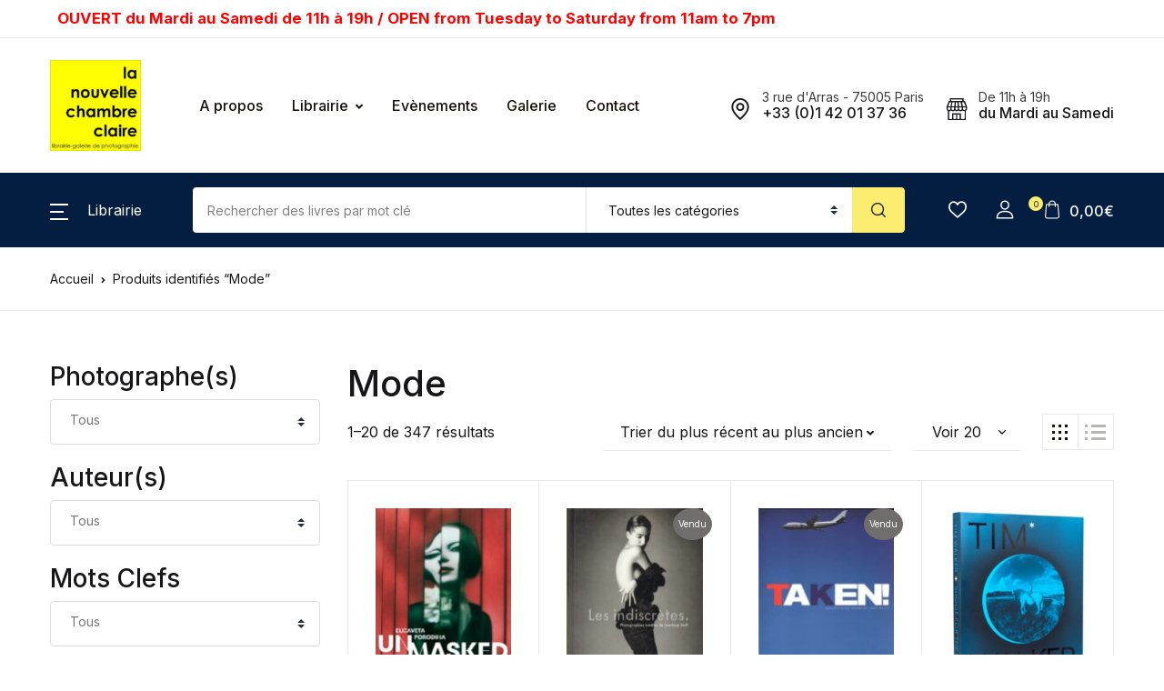

--- FILE ---
content_type: text/html; charset=UTF-8
request_url: https://la-chambre-claire.fr/tag/mode/?add_to_wishlist=265109&view=grid
body_size: 66759
content:
<!doctype html>
<html lang="fr-FR">
<head>
<meta charset="UTF-8">
<meta name="viewport" content="width=device-width, initial-scale=1, maximum-scale=2.0">
<link rel="profile" href="https://gmpg.org/xfn/11">

				<script>document.documentElement.className = document.documentElement.className + ' yes-js js_active js'</script>
			<meta name='robots' content='noindex, follow' />
<!-- Jetpack Site Verification Tags -->
<meta name="google-site-verification" content="IvlbKQNztHaFgcRs4A-QjKwqDyU-uJ43KKXzaWpCLbM" />
<meta name="msvalidate.01" content="6A677CA7EC6D0C343C9F71AD2759EFEA" />
<script>window._wca = window._wca || [];</script>

	<!-- This site is optimized with the Yoast SEO plugin v26.7 - https://yoast.com/wordpress/plugins/seo/ -->
	<title>Mode Archives &#8226; La Nouvelle Chambre Claire</title>
	<link rel="canonical" href="https://la-chambre-claire.fr/tag/mode/" />
	<link rel="next" href="https://la-chambre-claire.fr/tag/mode/page/2/" />
	<meta property="og:locale" content="fr_FR" />
	<meta property="og:type" content="article" />
	<meta property="og:title" content="Mode Archives &#8226; La Nouvelle Chambre Claire" />
	<meta property="og:url" content="https://la-chambre-claire.fr/tag/mode/" />
	<meta property="og:site_name" content="La Nouvelle Chambre Claire" />
	<meta name="twitter:card" content="summary_large_image" />
	<script type="application/ld+json" class="yoast-schema-graph">{"@context":"https://schema.org","@graph":[{"@type":"CollectionPage","@id":"https://la-chambre-claire.fr/tag/mode/","url":"https://la-chambre-claire.fr/tag/mode/","name":"Mode Archives &#8226; La Nouvelle Chambre Claire","isPartOf":{"@id":"https://la-chambre-claire.fr/#website"},"primaryImageOfPage":{"@id":"https://la-chambre-claire.fr/tag/mode/#primaryimage"},"image":{"@id":"https://la-chambre-claire.fr/tag/mode/#primaryimage"},"thumbnailUrl":"https://la-chambre-claire.fr/wp-content/uploads/2025/12/36422.jpg","breadcrumb":{"@id":"https://la-chambre-claire.fr/tag/mode/#breadcrumb"},"inLanguage":"fr-FR"},{"@type":"ImageObject","inLanguage":"fr-FR","@id":"https://la-chambre-claire.fr/tag/mode/#primaryimage","url":"https://la-chambre-claire.fr/wp-content/uploads/2025/12/36422.jpg","contentUrl":"https://la-chambre-claire.fr/wp-content/uploads/2025/12/36422.jpg","width":768,"height":960},{"@type":"BreadcrumbList","@id":"https://la-chambre-claire.fr/tag/mode/#breadcrumb","itemListElement":[{"@type":"ListItem","position":1,"name":"Accueil","item":"https://la-chambre-claire.fr/"},{"@type":"ListItem","position":2,"name":"Mode"}]},{"@type":"WebSite","@id":"https://la-chambre-claire.fr/#website","url":"https://la-chambre-claire.fr/","name":"La Nouvelle Chambre Claire","description":"Librairie &amp; Galerie de Photographie","publisher":{"@id":"https://la-chambre-claire.fr/#organization"},"potentialAction":[{"@type":"SearchAction","target":{"@type":"EntryPoint","urlTemplate":"https://la-chambre-claire.fr/?s={search_term_string}"},"query-input":{"@type":"PropertyValueSpecification","valueRequired":true,"valueName":"search_term_string"}}],"inLanguage":"fr-FR"},{"@type":"Organization","@id":"https://la-chambre-claire.fr/#organization","name":"La Chambre Claire","url":"https://la-chambre-claire.fr/","logo":{"@type":"ImageObject","inLanguage":"fr-FR","@id":"https://la-chambre-claire.fr/#/schema/logo/image/","url":"https://la-chambre-claire.fr/wp-content/uploads/cropped-cropped-logo-la-nouvelle-chambre-claire-2-1.jpg","contentUrl":"https://la-chambre-claire.fr/wp-content/uploads/cropped-cropped-logo-la-nouvelle-chambre-claire-2-1.jpg","width":545,"height":545,"caption":"La Chambre Claire"},"image":{"@id":"https://la-chambre-claire.fr/#/schema/logo/image/"},"sameAs":["https://www.facebook.com/librairielachambreclaire/"]}]}</script>
	<!-- / Yoast SEO plugin. -->


<link rel='dns-prefetch' href='//stats.wp.com' />
<link rel='dns-prefetch' href='//fonts.googleapis.com' />
<link rel='dns-prefetch' href='//v0.wordpress.com' />
<link rel='dns-prefetch' href='//www.googletagmanager.com' />
<link rel="alternate" type="application/rss+xml" title="La Nouvelle Chambre Claire &raquo; Flux" href="https://la-chambre-claire.fr/feed/" />
<link rel="alternate" type="application/rss+xml" title="La Nouvelle Chambre Claire &raquo; Flux des commentaires" href="https://la-chambre-claire.fr/comments/feed/" />
<link rel="alternate" type="application/rss+xml" title="Flux pour La Nouvelle Chambre Claire &raquo; Mode Étiquette" href="https://la-chambre-claire.fr/tag/mode/feed/" />
<style id='wp-img-auto-sizes-contain-inline-css'>
img:is([sizes=auto i],[sizes^="auto," i]){contain-intrinsic-size:3000px 1500px}
/*# sourceURL=wp-img-auto-sizes-contain-inline-css */
</style>
<link rel='stylesheet' id='font-awesome-css' href='https://la-chambre-claire.fr/wp-content/plugins/woocommerce-ajax-filters/berocket/assets/css/font-awesome.min.css?ver=6.9' media='all' />
<style id='font-awesome-inline-css'>
[data-font="FontAwesome"]:before {font-family: 'FontAwesome' !important;content: attr(data-icon) !important;speak: none !important;font-weight: normal !important;font-variant: normal !important;text-transform: none !important;line-height: 1 !important;font-style: normal !important;-webkit-font-smoothing: antialiased !important;-moz-osx-font-smoothing: grayscale !important;}
/*# sourceURL=font-awesome-inline-css */
</style>
<link rel='stylesheet' id='berocket_aapf_widget-style-css' href='https://la-chambre-claire.fr/wp-content/plugins/woocommerce-ajax-filters/assets/frontend/css/fullmain.min.css?ver=3.1.9.5' media='all' />
<style id='wp-emoji-styles-inline-css'>

	img.wp-smiley, img.emoji {
		display: inline !important;
		border: none !important;
		box-shadow: none !important;
		height: 1em !important;
		width: 1em !important;
		margin: 0 0.07em !important;
		vertical-align: -0.1em !important;
		background: none !important;
		padding: 0 !important;
	}
/*# sourceURL=wp-emoji-styles-inline-css */
</style>
<link rel='stylesheet' id='wp-block-library-css' href='https://la-chambre-claire.fr/wp-includes/css/dist/block-library/style.min.css?ver=6.9' media='all' />
<link rel='stylesheet' id='jquery-selectBox-css' href='https://la-chambre-claire.fr/wp-content/plugins/yith-woocommerce-wishlist/assets/css/jquery.selectBox.css?ver=1.2.0' media='all' />
<link rel='stylesheet' id='woocommerce_prettyPhoto_css-css' href='//la-chambre-claire.fr/wp-content/plugins/woocommerce/assets/css/prettyPhoto.css?ver=3.1.6' media='all' />
<link rel='stylesheet' id='yith-wcwl-main-css' href='https://la-chambre-claire.fr/wp-content/plugins/yith-woocommerce-wishlist/assets/css/style.css?ver=4.11.0' media='all' />
<style id='yith-wcwl-main-inline-css'>
 :root { --rounded-corners-radius: 16px; --add-to-cart-rounded-corners-radius: 16px; --color-headers-background: #F4F4F4; --feedback-duration: 3s } 
 :root { --rounded-corners-radius: 16px; --add-to-cart-rounded-corners-radius: 16px; --color-headers-background: #F4F4F4; --feedback-duration: 3s } 
 :root { --rounded-corners-radius: 16px; --add-to-cart-rounded-corners-radius: 16px; --color-headers-background: #F4F4F4; --feedback-duration: 3s } 
 :root { --rounded-corners-radius: 16px; --add-to-cart-rounded-corners-radius: 16px; --color-headers-background: #F4F4F4; --feedback-duration: 3s } 
 :root { --rounded-corners-radius: 16px; --add-to-cart-rounded-corners-radius: 16px; --color-headers-background: #F4F4F4; --feedback-duration: 3s } 
 :root { --rounded-corners-radius: 16px; --add-to-cart-rounded-corners-radius: 16px; --color-headers-background: #F4F4F4; --feedback-duration: 3s } 
 :root { --rounded-corners-radius: 16px; --add-to-cart-rounded-corners-radius: 16px; --color-headers-background: #F4F4F4; --feedback-duration: 3s } 
 :root { --rounded-corners-radius: 16px; --add-to-cart-rounded-corners-radius: 16px; --color-headers-background: #F4F4F4; --feedback-duration: 3s } 
 :root { --rounded-corners-radius: 16px; --add-to-cart-rounded-corners-radius: 16px; --color-headers-background: #F4F4F4; --feedback-duration: 3s } 
 :root { --rounded-corners-radius: 16px; --add-to-cart-rounded-corners-radius: 16px; --color-headers-background: #F4F4F4; --feedback-duration: 3s } 
 :root { --rounded-corners-radius: 16px; --add-to-cart-rounded-corners-radius: 16px; --color-headers-background: #F4F4F4; --feedback-duration: 3s } 
 :root { --rounded-corners-radius: 16px; --add-to-cart-rounded-corners-radius: 16px; --color-headers-background: #F4F4F4; --feedback-duration: 3s } 
 :root { --rounded-corners-radius: 16px; --add-to-cart-rounded-corners-radius: 16px; --color-headers-background: #F4F4F4; --feedback-duration: 3s } 
 :root { --rounded-corners-radius: 16px; --add-to-cart-rounded-corners-radius: 16px; --color-headers-background: #F4F4F4; --feedback-duration: 3s } 
 :root { --rounded-corners-radius: 16px; --add-to-cart-rounded-corners-radius: 16px; --color-headers-background: #F4F4F4; --feedback-duration: 3s } 
 :root { --rounded-corners-radius: 16px; --add-to-cart-rounded-corners-radius: 16px; --color-headers-background: #F4F4F4; --feedback-duration: 3s } 
 :root { --rounded-corners-radius: 16px; --add-to-cart-rounded-corners-radius: 16px; --color-headers-background: #F4F4F4; --feedback-duration: 3s } 
 :root { --rounded-corners-radius: 16px; --add-to-cart-rounded-corners-radius: 16px; --color-headers-background: #F4F4F4; --feedback-duration: 3s } 
 :root { --rounded-corners-radius: 16px; --add-to-cart-rounded-corners-radius: 16px; --color-headers-background: #F4F4F4; --feedback-duration: 3s } 
 :root { --rounded-corners-radius: 16px; --add-to-cart-rounded-corners-radius: 16px; --color-headers-background: #F4F4F4; --feedback-duration: 3s } 
 :root { --rounded-corners-radius: 16px; --add-to-cart-rounded-corners-radius: 16px; --color-headers-background: #F4F4F4; --feedback-duration: 3s } 
 :root { --rounded-corners-radius: 16px; --add-to-cart-rounded-corners-radius: 16px; --color-headers-background: #F4F4F4; --feedback-duration: 3s } 
/*# sourceURL=yith-wcwl-main-inline-css */
</style>
<style id='global-styles-inline-css'>
:root{--wp--preset--aspect-ratio--square: 1;--wp--preset--aspect-ratio--4-3: 4/3;--wp--preset--aspect-ratio--3-4: 3/4;--wp--preset--aspect-ratio--3-2: 3/2;--wp--preset--aspect-ratio--2-3: 2/3;--wp--preset--aspect-ratio--16-9: 16/9;--wp--preset--aspect-ratio--9-16: 9/16;--wp--preset--color--black: #000000;--wp--preset--color--cyan-bluish-gray: #abb8c3;--wp--preset--color--white: #ffffff;--wp--preset--color--pale-pink: #f78da7;--wp--preset--color--vivid-red: #cf2e2e;--wp--preset--color--luminous-vivid-orange: #ff6900;--wp--preset--color--luminous-vivid-amber: #fcb900;--wp--preset--color--light-green-cyan: #7bdcb5;--wp--preset--color--vivid-green-cyan: #00d084;--wp--preset--color--pale-cyan-blue: #8ed1fc;--wp--preset--color--vivid-cyan-blue: #0693e3;--wp--preset--color--vivid-purple: #9b51e0;--wp--preset--color--primary: #f75454;--wp--preset--color--secondary: #161619;--wp--preset--color--primary-green: #88cf00;--wp--preset--color--primary-yellow: #fced70;--wp--preset--color--info: #17a2b8;--wp--preset--color--yellow-darker: #ffbd00;--wp--preset--color--bg-gray-200: #fff6f6;--wp--preset--color--primary-home-v-3: #041e42;--wp--preset--color--primary-indigo: #a200fc;--wp--preset--color--bg-white: #ffffff;--wp--preset--color--tangerine: #f79400;--wp--preset--color--tangerine-light: #faf4eb;--wp--preset--color--chili: #f01000;--wp--preset--color--chili-light: #f4e6e5;--wp--preset--color--carolina: #00cdef;--wp--preset--color--carolina-light: #e6f2f4;--wp--preset--color--punch: #ff8e8e;--wp--preset--color--bg-dark-1: #2d3942;--wp--preset--gradient--vivid-cyan-blue-to-vivid-purple: linear-gradient(135deg,rgb(6,147,227) 0%,rgb(155,81,224) 100%);--wp--preset--gradient--light-green-cyan-to-vivid-green-cyan: linear-gradient(135deg,rgb(122,220,180) 0%,rgb(0,208,130) 100%);--wp--preset--gradient--luminous-vivid-amber-to-luminous-vivid-orange: linear-gradient(135deg,rgb(252,185,0) 0%,rgb(255,105,0) 100%);--wp--preset--gradient--luminous-vivid-orange-to-vivid-red: linear-gradient(135deg,rgb(255,105,0) 0%,rgb(207,46,46) 100%);--wp--preset--gradient--very-light-gray-to-cyan-bluish-gray: linear-gradient(135deg,rgb(238,238,238) 0%,rgb(169,184,195) 100%);--wp--preset--gradient--cool-to-warm-spectrum: linear-gradient(135deg,rgb(74,234,220) 0%,rgb(151,120,209) 20%,rgb(207,42,186) 40%,rgb(238,44,130) 60%,rgb(251,105,98) 80%,rgb(254,248,76) 100%);--wp--preset--gradient--blush-light-purple: linear-gradient(135deg,rgb(255,206,236) 0%,rgb(152,150,240) 100%);--wp--preset--gradient--blush-bordeaux: linear-gradient(135deg,rgb(254,205,165) 0%,rgb(254,45,45) 50%,rgb(107,0,62) 100%);--wp--preset--gradient--luminous-dusk: linear-gradient(135deg,rgb(255,203,112) 0%,rgb(199,81,192) 50%,rgb(65,88,208) 100%);--wp--preset--gradient--pale-ocean: linear-gradient(135deg,rgb(255,245,203) 0%,rgb(182,227,212) 50%,rgb(51,167,181) 100%);--wp--preset--gradient--electric-grass: linear-gradient(135deg,rgb(202,248,128) 0%,rgb(113,206,126) 100%);--wp--preset--gradient--midnight: linear-gradient(135deg,rgb(2,3,129) 0%,rgb(40,116,252) 100%);--wp--preset--font-size--small: 13px;--wp--preset--font-size--medium: 20px;--wp--preset--font-size--large: 36px;--wp--preset--font-size--x-large: 42px;--wp--preset--spacing--20: 0.44rem;--wp--preset--spacing--30: 0.67rem;--wp--preset--spacing--40: 1rem;--wp--preset--spacing--50: 1.5rem;--wp--preset--spacing--60: 2.25rem;--wp--preset--spacing--70: 3.38rem;--wp--preset--spacing--80: 5.06rem;--wp--preset--shadow--natural: 6px 6px 9px rgba(0, 0, 0, 0.2);--wp--preset--shadow--deep: 12px 12px 50px rgba(0, 0, 0, 0.4);--wp--preset--shadow--sharp: 6px 6px 0px rgba(0, 0, 0, 0.2);--wp--preset--shadow--outlined: 6px 6px 0px -3px rgb(255, 255, 255), 6px 6px rgb(0, 0, 0);--wp--preset--shadow--crisp: 6px 6px 0px rgb(0, 0, 0);}:where(.is-layout-flex){gap: 0.5em;}:where(.is-layout-grid){gap: 0.5em;}body .is-layout-flex{display: flex;}.is-layout-flex{flex-wrap: wrap;align-items: center;}.is-layout-flex > :is(*, div){margin: 0;}body .is-layout-grid{display: grid;}.is-layout-grid > :is(*, div){margin: 0;}:where(.wp-block-columns.is-layout-flex){gap: 2em;}:where(.wp-block-columns.is-layout-grid){gap: 2em;}:where(.wp-block-post-template.is-layout-flex){gap: 1.25em;}:where(.wp-block-post-template.is-layout-grid){gap: 1.25em;}.has-black-color{color: var(--wp--preset--color--black) !important;}.has-cyan-bluish-gray-color{color: var(--wp--preset--color--cyan-bluish-gray) !important;}.has-white-color{color: var(--wp--preset--color--white) !important;}.has-pale-pink-color{color: var(--wp--preset--color--pale-pink) !important;}.has-vivid-red-color{color: var(--wp--preset--color--vivid-red) !important;}.has-luminous-vivid-orange-color{color: var(--wp--preset--color--luminous-vivid-orange) !important;}.has-luminous-vivid-amber-color{color: var(--wp--preset--color--luminous-vivid-amber) !important;}.has-light-green-cyan-color{color: var(--wp--preset--color--light-green-cyan) !important;}.has-vivid-green-cyan-color{color: var(--wp--preset--color--vivid-green-cyan) !important;}.has-pale-cyan-blue-color{color: var(--wp--preset--color--pale-cyan-blue) !important;}.has-vivid-cyan-blue-color{color: var(--wp--preset--color--vivid-cyan-blue) !important;}.has-vivid-purple-color{color: var(--wp--preset--color--vivid-purple) !important;}.has-black-background-color{background-color: var(--wp--preset--color--black) !important;}.has-cyan-bluish-gray-background-color{background-color: var(--wp--preset--color--cyan-bluish-gray) !important;}.has-white-background-color{background-color: var(--wp--preset--color--white) !important;}.has-pale-pink-background-color{background-color: var(--wp--preset--color--pale-pink) !important;}.has-vivid-red-background-color{background-color: var(--wp--preset--color--vivid-red) !important;}.has-luminous-vivid-orange-background-color{background-color: var(--wp--preset--color--luminous-vivid-orange) !important;}.has-luminous-vivid-amber-background-color{background-color: var(--wp--preset--color--luminous-vivid-amber) !important;}.has-light-green-cyan-background-color{background-color: var(--wp--preset--color--light-green-cyan) !important;}.has-vivid-green-cyan-background-color{background-color: var(--wp--preset--color--vivid-green-cyan) !important;}.has-pale-cyan-blue-background-color{background-color: var(--wp--preset--color--pale-cyan-blue) !important;}.has-vivid-cyan-blue-background-color{background-color: var(--wp--preset--color--vivid-cyan-blue) !important;}.has-vivid-purple-background-color{background-color: var(--wp--preset--color--vivid-purple) !important;}.has-black-border-color{border-color: var(--wp--preset--color--black) !important;}.has-cyan-bluish-gray-border-color{border-color: var(--wp--preset--color--cyan-bluish-gray) !important;}.has-white-border-color{border-color: var(--wp--preset--color--white) !important;}.has-pale-pink-border-color{border-color: var(--wp--preset--color--pale-pink) !important;}.has-vivid-red-border-color{border-color: var(--wp--preset--color--vivid-red) !important;}.has-luminous-vivid-orange-border-color{border-color: var(--wp--preset--color--luminous-vivid-orange) !important;}.has-luminous-vivid-amber-border-color{border-color: var(--wp--preset--color--luminous-vivid-amber) !important;}.has-light-green-cyan-border-color{border-color: var(--wp--preset--color--light-green-cyan) !important;}.has-vivid-green-cyan-border-color{border-color: var(--wp--preset--color--vivid-green-cyan) !important;}.has-pale-cyan-blue-border-color{border-color: var(--wp--preset--color--pale-cyan-blue) !important;}.has-vivid-cyan-blue-border-color{border-color: var(--wp--preset--color--vivid-cyan-blue) !important;}.has-vivid-purple-border-color{border-color: var(--wp--preset--color--vivid-purple) !important;}.has-vivid-cyan-blue-to-vivid-purple-gradient-background{background: var(--wp--preset--gradient--vivid-cyan-blue-to-vivid-purple) !important;}.has-light-green-cyan-to-vivid-green-cyan-gradient-background{background: var(--wp--preset--gradient--light-green-cyan-to-vivid-green-cyan) !important;}.has-luminous-vivid-amber-to-luminous-vivid-orange-gradient-background{background: var(--wp--preset--gradient--luminous-vivid-amber-to-luminous-vivid-orange) !important;}.has-luminous-vivid-orange-to-vivid-red-gradient-background{background: var(--wp--preset--gradient--luminous-vivid-orange-to-vivid-red) !important;}.has-very-light-gray-to-cyan-bluish-gray-gradient-background{background: var(--wp--preset--gradient--very-light-gray-to-cyan-bluish-gray) !important;}.has-cool-to-warm-spectrum-gradient-background{background: var(--wp--preset--gradient--cool-to-warm-spectrum) !important;}.has-blush-light-purple-gradient-background{background: var(--wp--preset--gradient--blush-light-purple) !important;}.has-blush-bordeaux-gradient-background{background: var(--wp--preset--gradient--blush-bordeaux) !important;}.has-luminous-dusk-gradient-background{background: var(--wp--preset--gradient--luminous-dusk) !important;}.has-pale-ocean-gradient-background{background: var(--wp--preset--gradient--pale-ocean) !important;}.has-electric-grass-gradient-background{background: var(--wp--preset--gradient--electric-grass) !important;}.has-midnight-gradient-background{background: var(--wp--preset--gradient--midnight) !important;}.has-small-font-size{font-size: var(--wp--preset--font-size--small) !important;}.has-medium-font-size{font-size: var(--wp--preset--font-size--medium) !important;}.has-large-font-size{font-size: var(--wp--preset--font-size--large) !important;}.has-x-large-font-size{font-size: var(--wp--preset--font-size--x-large) !important;}
/*# sourceURL=global-styles-inline-css */
</style>

<style id='classic-theme-styles-inline-css'>
/*! This file is auto-generated */
.wp-block-button__link{color:#fff;background-color:#32373c;border-radius:9999px;box-shadow:none;text-decoration:none;padding:calc(.667em + 2px) calc(1.333em + 2px);font-size:1.125em}.wp-block-file__button{background:#32373c;color:#fff;text-decoration:none}
/*# sourceURL=/wp-includes/css/classic-themes.min.css */
</style>
<link rel='stylesheet' id='bwgb-style-css-css' href='https://la-chambre-claire.fr/wp-content/plugins/bookwormgb/dist/frontend_blocks.css?ver=1.3.3' media='all' />
<style id='bwgb-style-css-inline-css'>
:root {
			--content-width: 980px;
		}
/*# sourceURL=bwgb-style-css-inline-css */
</style>
<link rel='stylesheet' id='contact-form-7-css' href='https://la-chambre-claire.fr/wp-content/plugins/contact-form-7/includes/css/styles.css?ver=6.1.4' media='all' />
<link rel='stylesheet' id='gdpr-css' href='https://la-chambre-claire.fr/wp-content/plugins/gdpr/dist/css/public.css?ver=2.1.2' media='all' />
<link rel='stylesheet' id='mas-wc-brands-style-css' href='https://la-chambre-claire.fr/wp-content/plugins/mas-woocommerce-brands/assets/css/style.css?ver=1.1.0' media='all' />
<style id='woocommerce-inline-inline-css'>
.woocommerce form .form-row .required { visibility: visible; }
/*# sourceURL=woocommerce-inline-inline-css */
</style>
<link rel='stylesheet' id='wpsl-styles-css' href='https://la-chambre-claire.fr/wp-content/plugins/wp-store-locator/css/styles.min.css?ver=2.2.261' media='all' />
<link rel='stylesheet' id='fontawesome-css' href='https://la-chambre-claire.fr/wp-content/themes/bookworm/assets/vendor/font-awesome/css/fontawesome-all.min.css?ver=1.3.3' media='all' />
<link rel='stylesheet' id='flaticon-css' href='https://la-chambre-claire.fr/wp-content/themes/bookworm/assets/vendor/flaticon/font/flaticon.css?ver=1.3.3' media='all' />
<link rel='stylesheet' id='animate-css' href='https://la-chambre-claire.fr/wp-content/themes/bookworm/assets/vendor/animate.css/animate.css?ver=1.3.3' media='all' />
<link rel='stylesheet' id='bootstrap-select-css' href='https://la-chambre-claire.fr/wp-content/themes/bookworm/assets/vendor/bootstrap-select/dist/css/bootstrap-select.min.css?ver=1.3.3' media='all' />
<link rel='stylesheet' id='slick-css' href='https://la-chambre-claire.fr/wp-content/themes/bookworm/assets/vendor/slick-carousel/slick/slick.css?ver=1.3.3' media='all' />
<link rel='stylesheet' id='m-custom-scrollbar-css' href='https://la-chambre-claire.fr/wp-content/themes/bookworm/assets/vendor/malihu-custom-scrollbar-plugin/jquery.mCustomScrollbar.css?ver=1.3.3' media='all' />
<link rel='stylesheet' id='fancybox-css' href='https://la-chambre-claire.fr/wp-content/themes/bookworm/assets/vendor/fancybox/jquery.fancybox.css?ver=1.3.3' media='all' />
<link rel='stylesheet' id='cubeportfolio-css' href='https://la-chambre-claire.fr/wp-content/themes/bookworm/assets/vendor/cubeportfolio/css/cubeportfolio.min.css?ver=1.3.3' media='all' />
<link rel='stylesheet' id='bookworm-icons-css' href='https://la-chambre-claire.fr/wp-content/themes/bookworm/assets/css/bookworm-icons.css?ver=1.3.3' media='screen' />
<link rel='stylesheet' id='bookworm-style-css' href='https://la-chambre-claire.fr/wp-content/themes/bookworm/style.css?ver=1.3.3' media='all' />
<link rel='stylesheet' id='bookworm-color-css' href='https://la-chambre-claire.fr/wp-content/themes/bookworm/assets/css/colors/red.css?ver=1.3.3' media='all' />
<link rel='stylesheet' id='bookworm-fonts-css' href='https://fonts.googleapis.com/css2?family=Inter%3Awght%40400%3B500%3B700&#038;display=swap&#038;ver=1.3.3' media='all' />
<link rel='stylesheet' id='bookworm-child-style-css' href='https://la-chambre-claire.fr/wp-content/themes/bookworm-child/style.css?ver=1.0.6' media='all' />
<link rel='stylesheet' id='cwginstock_frontend_css-css' href='https://la-chambre-claire.fr/wp-content/plugins/back-in-stock-notifier-for-woocommerce/assets/css/frontend.min.css?ver=6.3.0' media='' />
<link rel='stylesheet' id='cwginstock_bootstrap-css' href='https://la-chambre-claire.fr/wp-content/plugins/back-in-stock-notifier-for-woocommerce/assets/css/bootstrap.min.css?ver=6.3.0' media='' />
<script src="https://la-chambre-claire.fr/wp-includes/js/jquery/jquery.min.js?ver=3.7.1" id="jquery-core-js"></script>
<script src="https://la-chambre-claire.fr/wp-includes/js/jquery/jquery-migrate.min.js?ver=3.4.1" id="jquery-migrate-js"></script>
<script src="https://la-chambre-claire.fr/wp-includes/js/dist/vendor/react.min.js?ver=18.3.1.1" id="react-js"></script>
<script src="https://la-chambre-claire.fr/wp-includes/js/dist/vendor/react-dom.min.js?ver=18.3.1.1" id="react-dom-js"></script>
<script src="https://la-chambre-claire.fr/wp-includes/js/dist/escape-html.min.js?ver=6561a406d2d232a6fbd2" id="wp-escape-html-js"></script>
<script src="https://la-chambre-claire.fr/wp-includes/js/dist/element.min.js?ver=6a582b0c827fa25df3dd" id="wp-element-js"></script>
<script src="https://la-chambre-claire.fr/wp-content/themes/bookworm/assets/vendor/slick-carousel/slick/slick.min.js?ver=1.3.3" id="slick-js"></script>
<script src="https://la-chambre-claire.fr/wp-content/themes/bookworm/assets/vendor/popper.js/dist/umd/popper.min.js?ver=1.3.3" id="popper-js"></script>
<script src="https://la-chambre-claire.fr/wp-content/themes/bookworm/assets/vendor/bootstrap/bootstrap.min.js?ver=1.3.3" id="bootstrap-js"></script>
<script src="https://la-chambre-claire.fr/wp-content/themes/bookworm/assets/js/hs.core.js?ver=1.3.3" id="hs-core-js"></script>
<script src="https://la-chambre-claire.fr/wp-content/themes/bookworm/assets/js/components/hs.slick-carousel.js?ver=1.3.3" id="hs-slick-carousel-js"></script>
<script src="https://la-chambre-claire.fr/wp-content/themes/bookworm/assets/vendor/jquery.countdown.min.js?ver=1.3.3" id="jquery-countdown-js"></script>
<script src="https://la-chambre-claire.fr/wp-content/themes/bookworm/assets/js/components/hs.countdown.js?ver=1.3.3" id="hs-countdown-js"></script>
<script src="https://la-chambre-claire.fr/wp-includes/js/dist/vendor/lodash.min.js?ver=4.17.21" id="lodash-js"></script>
<script id="lodash-js-after">
window.lodash = _.noConflict();
//# sourceURL=lodash-js-after
</script>
<script id="bwgb-block-frontend-js-js-extra">
var bookwormgb = {"ajaxUrl":"https://la-chambre-claire.fr/wp-admin/admin-ajax.php","srcUrl":"https://la-chambre-claire.fr/wp-content/plugins/bookwormgb","contentWidth":"980","i18n":"bookwormgb","disabledBlocks":[],"nonce":"4f5074d450","devMode":"","cdnUrl":"https://d3gt1urn7320t9.cloudfront.net","wpRegisteredSidebars":"{\"header-widget-area-1\":{\"name\":\"Header Widget 1\",\"id\":\"header-widget-area-1\",\"description\":\"Extra widget area after the header\",\"class\":\"\",\"before_widget\":\"\u003Cdiv class=\\\"widget header-widget-1\\\"\u003E\",\"after_widget\":\"\u003C\\/div\u003E\",\"before_title\":\"\u003Ch2\u003E\",\"after_title\":\"\u003C\\/h2\u003E\",\"before_sidebar\":\"\",\"after_sidebar\":\"\",\"show_in_rest\":false},\"footer-widget-area-row\":{\"name\":\"Footer Row\",\"id\":\"footer-widget-area-row\",\"description\":\"Extra widget area before the footer columns\",\"class\":\"\",\"before_widget\":\"\u003Cdiv class=\\\"widget footer-widget-row\\\"\u003E\",\"after_widget\":\"\u003C\\/div\u003E\",\"before_title\":\"\u003Ch2\u003E\",\"after_title\":\"\u003C\\/h2\u003E\",\"before_sidebar\":\"\",\"after_sidebar\":\"\",\"show_in_rest\":false},\"cs-1\":{\"name\":\"Footer Contact Widget\",\"id\":\"cs-1\",\"description\":\"Widgets added here will appear in footer with contact details\",\"class\":\"\",\"before_widget\":\"\",\"after_widget\":\"\",\"before_title\":\"\",\"after_title\":\"\",\"before_sidebar\":\"\",\"after_sidebar\":\"\",\"show_in_rest\":false,\"cs-key\":0},\"cs-2\":{\"name\":\"Footer Contact Widget 12\",\"id\":\"cs-2\",\"description\":\"\",\"class\":\"\",\"before_widget\":\"\",\"after_widget\":\"\",\"before_title\":\"\",\"after_title\":\"\",\"before_sidebar\":\"\",\"after_sidebar\":\"\",\"show_in_rest\":false,\"cs-key\":1},\"cs-3\":{\"name\":\"Footer v13 Column 1\",\"id\":\"cs-3\",\"description\":\"\",\"class\":\"\",\"before_widget\":\"\",\"after_widget\":\"\",\"before_title\":\"\",\"after_title\":\"\",\"before_sidebar\":\"\",\"after_sidebar\":\"\",\"show_in_rest\":false,\"cs-key\":2},\"cs-4\":{\"name\":\"Footer v13 Column 2\",\"id\":\"cs-4\",\"description\":\"\",\"class\":\"\",\"before_widget\":\"\",\"after_widget\":\"\",\"before_title\":\"\",\"after_title\":\"\",\"before_sidebar\":\"\",\"after_sidebar\":\"\",\"show_in_rest\":false,\"cs-key\":3},\"cs-5\":{\"name\":\"Footer v13 Column 3\",\"id\":\"cs-5\",\"description\":\"\",\"class\":\"\",\"before_widget\":\"\",\"after_widget\":\"\",\"before_title\":\"\",\"after_title\":\"\",\"before_sidebar\":\"\",\"after_sidebar\":\"\",\"show_in_rest\":false,\"cs-key\":4},\"cs-6\":{\"name\":\"Footer v13 Column 4\",\"id\":\"cs-6\",\"description\":\"\",\"class\":\"\",\"before_widget\":\"\",\"after_widget\":\"\",\"before_title\":\"\",\"after_title\":\"\",\"before_sidebar\":\"\",\"after_sidebar\":\"\",\"show_in_rest\":false,\"cs-key\":5},\"cs-7\":{\"name\":\"Footer v4 Column 4\",\"id\":\"cs-7\",\"description\":\"\",\"class\":\"\",\"before_widget\":\"\",\"after_widget\":\"\",\"before_title\":\"\",\"after_title\":\"\",\"before_sidebar\":\"\",\"after_sidebar\":\"\",\"show_in_rest\":false,\"cs-key\":6},\"cs-8\":{\"name\":\"Footer v8 Column 1\",\"id\":\"cs-8\",\"description\":\"\",\"class\":\"\",\"before_widget\":\"\",\"after_widget\":\"\",\"before_title\":\"\",\"after_title\":\"\",\"before_sidebar\":\"\",\"after_sidebar\":\"\",\"show_in_rest\":false,\"cs-key\":7},\"cs-9\":{\"name\":\"Footer v8 Column 2\",\"id\":\"cs-9\",\"description\":\"\",\"class\":\"\",\"before_widget\":\"\",\"after_widget\":\"\",\"before_title\":\"\",\"after_title\":\"\",\"before_sidebar\":\"\",\"after_sidebar\":\"\",\"show_in_rest\":false,\"cs-key\":8},\"cs-10\":{\"name\":\"Footer v8 Column 3\",\"id\":\"cs-10\",\"description\":\"\",\"class\":\"\",\"before_widget\":\"\",\"after_widget\":\"\",\"before_title\":\"\",\"after_title\":\"\",\"before_sidebar\":\"\",\"after_sidebar\":\"\",\"show_in_rest\":false,\"cs-key\":9},\"cs-11\":{\"name\":\"Footer v8 Column 4\",\"id\":\"cs-11\",\"description\":\"\",\"class\":\"\",\"before_widget\":\"\",\"after_widget\":\"\",\"before_title\":\"\",\"after_title\":\"\",\"before_sidebar\":\"\",\"after_sidebar\":\"\",\"show_in_rest\":false,\"cs-key\":10},\"sidebar-shop\":{\"name\":\"Shop Sidebar\",\"id\":\"sidebar-shop\",\"description\":\"\",\"class\":\"\",\"before_widget\":\"\u003Cdiv id=\\\"%1$s\\\" class=\\\"widget border p-4d875 %2$s\\\"\u003E\",\"after_widget\":\"\u003C\\/div\u003E\",\"before_title\":\"\u003Cdiv class=\\\"widget-head\\\"\u003E\u003Ch3 class=\\\"widget-title font-weight-medium font-size-3 mb-4\\\"\u003E\",\"after_title\":\"\u003C\\/h3\u003E\u003C\\/div\u003E\",\"before_sidebar\":\"\",\"after_sidebar\":\"\",\"show_in_rest\":false},\"sidebar-single\":{\"name\":\"Single Sidebar\",\"id\":\"sidebar-single\",\"description\":\"\",\"class\":\"\",\"before_widget\":\"\u003Cdiv id=\\\"%1$s\\\" class=\\\"widget p-4d875 border mb-5 %2$s\\\"\u003E\",\"after_widget\":\"\u003C\\/div\u003E\",\"before_title\":\"\u003Ch3 class=\\\"widget-title font-weight-medium font-size-3\\\"\u003E\",\"after_title\":\"\u003C\\/h3\u003E\",\"before_sidebar\":\"\",\"after_sidebar\":\"\",\"show_in_rest\":false},\"blog-sidebar\":{\"name\":\"Blog Sidebar\",\"id\":\"blog-sidebar\",\"description\":\"\",\"class\":\"\",\"before_widget\":\"\u003Cdiv id=\\\"%1$s\\\" class=\\\"widget border p-4d875 %2$s\\\"\u003E\",\"after_widget\":\"\u003C\\/div\u003E\",\"before_title\":\"\u003Cdiv class=\\\"widget-head\\\"\u003E\u003Ch3 class=\\\"widget-title font-weight-medium font-size-3 mb-4\\\"\u003E\",\"after_title\":\"\u003C\\/h3\u003E\u003C\\/div\u003E\",\"before_sidebar\":\"\",\"after_sidebar\":\"\",\"show_in_rest\":false},\"footer-1\":{\"name\":\"Footer Column 1\",\"id\":\"footer-1\",\"description\":\"Widgets added here will appear in column 1 of the footer.\",\"class\":\"\",\"before_widget\":\"\u003Cdiv id=\\\"%1$s\\\" class=\\\"widget %2$s mb-6 mb-lg-8\\\"\u003E\",\"after_widget\":\"\u003C\\/div\u003E\",\"before_title\":\"\u003Ch4 class=\\\"widget-title font-size-3 font-weight-medium mb-2 mb-xl-5 pb-xl-1\\\"\u003E\",\"after_title\":\"\u003C\\/h4\u003E\",\"before_sidebar\":\"\",\"after_sidebar\":\"\",\"show_in_rest\":false},\"footer-2\":{\"name\":\"Footer Column 2\",\"id\":\"footer-2\",\"description\":\"Widgets added here will appear in column 2 of the footer.\",\"class\":\"\",\"before_widget\":\"\u003Cdiv id=\\\"%1$s\\\" class=\\\"widget %2$s mb-6 mb-lg-8\\\"\u003E\",\"after_widget\":\"\u003C\\/div\u003E\",\"before_title\":\"\u003Ch4 class=\\\"widget-title font-size-3 font-weight-medium mb-2 mb-xl-5 pb-xl-1\\\"\u003E\",\"after_title\":\"\u003C\\/h4\u003E\",\"before_sidebar\":\"\",\"after_sidebar\":\"\",\"show_in_rest\":false},\"footer-3\":{\"name\":\"Footer Column 3\",\"id\":\"footer-3\",\"description\":\"Widgets added here will appear in column 3 of the footer.\",\"class\":\"\",\"before_widget\":\"\u003Cdiv id=\\\"%1$s\\\" class=\\\"widget %2$s mb-6 mb-lg-8\\\"\u003E\",\"after_widget\":\"\u003C\\/div\u003E\",\"before_title\":\"\u003Ch4 class=\\\"widget-title font-size-3 font-weight-medium mb-2 mb-xl-5 pb-xl-1\\\"\u003E\",\"after_title\":\"\u003C\\/h4\u003E\",\"before_sidebar\":\"\",\"after_sidebar\":\"\",\"show_in_rest\":false},\"footer-4\":{\"name\":\"Footer Column 4\",\"id\":\"footer-4\",\"description\":\"Widgets added here will appear in column 4 of the footer.\",\"class\":\"\",\"before_widget\":\"\u003Cdiv id=\\\"%1$s\\\" class=\\\"widget %2$s mb-6 mb-lg-8\\\"\u003E\",\"after_widget\":\"\u003C\\/div\u003E\",\"before_title\":\"\u003Ch4 class=\\\"widget-title font-size-3 font-weight-medium mb-2 mb-xl-5 pb-xl-1\\\"\u003E\",\"after_title\":\"\u003C\\/h4\u003E\",\"before_sidebar\":\"\",\"after_sidebar\":\"\",\"show_in_rest\":false},\"footer-5\":{\"name\":\"Footer Column 5\",\"id\":\"footer-5\",\"description\":\"Widgets added here will appear in column 5 of the footer. This widget area is available in Footer v2 only\",\"class\":\"\",\"before_widget\":\"\u003Cdiv id=\\\"%1$s\\\" class=\\\"widget %2$s mb-6 mb-lg-8\\\"\u003E\",\"after_widget\":\"\u003C\\/div\u003E\",\"before_title\":\"\u003Ch4 class=\\\"widget-title font-size-3 font-weight-medium mb-2 mb-xl-5 pb-xl-1\\\"\u003E\",\"after_title\":\"\u003C\\/h4\u003E\",\"before_sidebar\":\"\",\"after_sidebar\":\"\",\"show_in_rest\":false}}","locale":"fr_FR","paletteColor":[[{"name":"Primary","slug":"primary","color":"#f75454"},{"name":"Secondary","slug":"secondary","color":"#161619"},{"name":"Primary Green","slug":"primary-green","color":"#88cf00"},{"name":"Primary Yellow","slug":"primary-yellow","color":"#fced70"},{"name":"Info","slug":"info","color":"#17a2b8"},{"name":"Yellow Darker","slug":"yellow-darker","color":"#ffbd00"},{"name":"Bg Gray 200","slug":"bg-gray-200","color":"#fff6f6"},{"name":"Primary Home v3","slug":"primary-home-v3","color":"#041e42"},{"name":"Primary Indigo","slug":"primary-indigo","color":"#a200fc"},{"name":"White","slug":"bg-white","color":"#ffffff"},{"name":"Tangerine","slug":"tangerine","color":"#f79400"},{"name":"Tangerine Light","slug":"tangerine-light","color":"#faf4eb"},{"name":"Chili","slug":"chili","color":"#f01000"},{"name":"Chili Light","slug":"chili-light","color":"#f4e6e5"},{"name":"Carolina","slug":"carolina","color":"#00cdef"},{"name":"Carolina Light","slug":"carolina-light","color":"#e6f2f4"},{"name":"Punch","slug":"punch","color":"#ff8e8e"},{"name":"Bg Dark 1","slug":"bg-dark-1","color":"#2d3942"},{"name":"Pale Pink","slug":"pale-pink","color":"#f78da7"}]],"primaryColor":"#2091e1","isYithCompareActive":"","isYithWcWlActive":"1","isWoocommerceActive":"1","isRTL":""};
//# sourceURL=bwgb-block-frontend-js-js-extra
</script>
<script src="https://la-chambre-claire.fr/wp-content/plugins/bookwormgb/dist/frontend_blocks.js?ver=1.3.3" id="bwgb-block-frontend-js-js"></script>
<script id="gdpr-js-extra">
var GDPR = {"ajaxurl":"https://la-chambre-claire.fr/wp-admin/admin-ajax.php","logouturl":"","i18n":{"aborting":"Abandonner","logging_out":"Vous \u00eates d\u00e9connect\u00e9.","continue":"Continuer","cancel":"Annuler","ok":"OK","close_account":"Fermer votre compte\u00a0?","close_account_warning":"Votre compte sera ferm\u00e9 et toutes les donn\u00e9es seront d\u00e9finitivement supprim\u00e9es et ne pourront pas \u00eatre r\u00e9cup\u00e9r\u00e9es. Confirmez-vous\u00a0?","are_you_sure":"Confirmez-vous\u00a0?","policy_disagree":"En n\u2019\u00e9tant pas d\u2019accord, vous n\u2019aurez plus acc\u00e8s \u00e0 notre site et serez d\u00e9connect\u00e9."},"is_user_logged_in":"","refresh":"1"};
//# sourceURL=gdpr-js-extra
</script>
<script src="https://la-chambre-claire.fr/wp-content/plugins/gdpr/dist/js/public.js?ver=2.1.2" id="gdpr-js"></script>
<script src="https://la-chambre-claire.fr/wp-content/plugins/woocommerce/assets/js/jquery-blockui/jquery.blockUI.min.js?ver=2.7.0-wc.10.4.3" id="wc-jquery-blockui-js" data-wp-strategy="defer"></script>
<script src="https://la-chambre-claire.fr/wp-content/plugins/woocommerce/assets/js/js-cookie/js.cookie.min.js?ver=2.1.4-wc.10.4.3" id="wc-js-cookie-js" defer data-wp-strategy="defer"></script>
<script id="woocommerce-js-extra">
var woocommerce_params = {"ajax_url":"/wp-admin/admin-ajax.php","wc_ajax_url":"/?wc-ajax=%%endpoint%%","i18n_password_show":"Afficher le mot de passe","i18n_password_hide":"Masquer le mot de passe"};
//# sourceURL=woocommerce-js-extra
</script>
<script src="https://la-chambre-claire.fr/wp-content/plugins/woocommerce/assets/js/frontend/woocommerce.min.js?ver=10.4.3" id="woocommerce-js" defer data-wp-strategy="defer"></script>
<script src="https://stats.wp.com/s-202604.js" id="woocommerce-analytics-js" defer data-wp-strategy="defer"></script>
<link rel="https://api.w.org/" href="https://la-chambre-claire.fr/wp-json/" /><link rel="alternate" title="JSON" type="application/json" href="https://la-chambre-claire.fr/wp-json/wp/v2/product_tag/109" /><link rel="EditURI" type="application/rsd+xml" title="RSD" href="https://la-chambre-claire.fr/xmlrpc.php?rsd" />
<meta name="generator" content="Site Kit by Google 1.168.0" />			<script type="text/javascript">
						
						function getCookie(cookieName) {
    					var name = cookieName + "=";
    					var decodedCookie = decodeURIComponent(document.cookie);
    					var ca = decodedCookie.split(';');
    					for(var i = 0; i <ca.length; i++) {
        				var c = ca[i];
							while (c.charAt(0) == ' ') {
									c = c.substring(1);
							}
							if (c.indexOf(name) == 0) {
									return c.substring(name.length, c.length);
							}
						}
						return '';
					}
			
					var rgpd = getCookie('gdpr[allowed_cookies]')
						
					var virgule = ','
					var rgpdArray = rgpd.split([virgule])
				
					var found = rgpdArray.find(function(element) {
 						return element === "\"_ga\"";
					});
			
					function createCookie(nom, valeur, jours) {

        		if (jours) {
							var date = new Date();
							date.setTime(date.getTime()+(jours*24*60*60*1000));
							var expire = "; expire="+date.toGMTString();
						}
						else var expire = "";
							document.cookie = nom+"="+valeur+expire+"; path=/";
						}
			
					if (found === "\"_ga\""){
						
						createCookie('consentementCookie', true, )
					} else {
						
						createCookie('consentementCookie', false, )
					}
			
			
			</script>
							<!-- Google Tag Manager -->
				<script>(function(w,d,s,l,i){w[l]=w[l]||[];w[l].push({'gtm.start': new Date().getTime(),event:'gtm.js'});var f=d.getElementsByTagName(s)[0], j=d.createElement(s),dl=l!='dataLayer'?'&l='+l:'';j.async=true;j.src='https://www.googletagmanager.com/gtm.js?id='+i+dl;f.parentNode.insertBefore(j,f);})(window,document,'script','dataLayer','GTM-57ZP9WN');</script>
				<!-- End Google Tag Manager -->
				<style>img#wpstats{display:none}</style>
			<noscript><style>.woocommerce-product-gallery{ opacity: 1 !important; }</style></noscript>
	<noscript><style>.lazyload[data-src]{display:none !important;}</style></noscript><style>.lazyload{background-image:none !important;}.lazyload:before{background-image:none !important;}</style><link rel="icon" href="https://la-chambre-claire.fr/wp-content/uploads/cropped-logo-la-nouvelle-chambre-claire-2-3-32x32.jpg" sizes="32x32" />
<link rel="icon" href="https://la-chambre-claire.fr/wp-content/uploads/cropped-logo-la-nouvelle-chambre-claire-2-3-192x192.jpg" sizes="192x192" />
<link rel="apple-touch-icon" href="https://la-chambre-claire.fr/wp-content/uploads/cropped-logo-la-nouvelle-chambre-claire-2-3-180x180.jpg" />
<meta name="msapplication-TileImage" content="https://la-chambre-claire.fr/wp-content/uploads/cropped-logo-la-nouvelle-chambre-claire-2-3-270x270.jpg" />
<link rel='stylesheet' id='wc-blocks-style-css' href='https://la-chambre-claire.fr/wp-content/plugins/woocommerce/assets/client/blocks/wc-blocks.css?ver=wc-10.4.3' media='all' />
</head>

<body class="archive tax-product_tag term-mode term-109 wp-custom-logo wp-theme-bookworm wp-child-theme-bookworm-child theme-bookworm woocommerce woocommerce-page woocommerce-no-js woocommerce-active left-sidebar">




<header id="site-header" class="site-header site-header__v3">
    <div class="topbar border-bottom d-none d-md-block">
            <div class="container">
                <div class="topbar__nav d-md-flex justify-content-between align-items-center font-size-2">
                    <ul id="menu-horaires" class="topbar__nav--left nav align-items-center"><li  id="topbar-left-menu-item-271701" class="menu-item menu-item-type-custom menu-item-object-custom menu-item-271701 nav-item"><a title="OUVERT du Mardi au Samedi de 11h à 19h / OPEN from Tuesday to Saturday from 11am to 7pm" href="https://la-chambre-claire.fr/contact/" class=" nav-link p-2 link-black-100 d-flex align-items-center h-100">OUVERT du Mardi au Samedi de 11h à 19h / OPEN from Tuesday to Saturday from 11am to 7pm</a></li>
</ul>                </div>
            </div>
        </div><div class="masthead">
                        <div class="bg-white navbar-sticky">
                <div class="container py-3 py-md-4">
                    <div class="d-flex align-items-center position-relative flex-wrap">
                        <div class="site-branding pr-md-7 mx-auto mx-md-0">
            <a href="https://la-chambre-claire.fr/" class="custom-logo-link" rel="home"><img width="545" height="545" src="[data-uri]" class="custom-logo lazyload" alt="La Nouvelle Chambre Claire" decoding="async" fetchpriority="high"   data-src="https://la-chambre-claire.fr/wp-content/uploads/cropped-cropped-logo-la-nouvelle-chambre-claire-2-1.jpg" data-srcset="https://la-chambre-claire.fr/wp-content/uploads/cropped-cropped-logo-la-nouvelle-chambre-claire-2-1.jpg 545w, https://la-chambre-claire.fr/wp-content/uploads/cropped-cropped-logo-la-nouvelle-chambre-claire-2-1-300x300.jpg 300w, https://la-chambre-claire.fr/wp-content/uploads/cropped-cropped-logo-la-nouvelle-chambre-claire-2-1-150x150.jpg 150w, https://la-chambre-claire.fr/wp-content/uploads/cropped-cropped-logo-la-nouvelle-chambre-claire-2-1-100x100.jpg 100w" data-sizes="auto" data-eio-rwidth="545" data-eio-rheight="545" /><noscript><img width="545" height="545" src="https://la-chambre-claire.fr/wp-content/uploads/cropped-cropped-logo-la-nouvelle-chambre-claire-2-1.jpg" class="custom-logo" alt="La Nouvelle Chambre Claire" decoding="async" fetchpriority="high" srcset="https://la-chambre-claire.fr/wp-content/uploads/cropped-cropped-logo-la-nouvelle-chambre-claire-2-1.jpg 545w, https://la-chambre-claire.fr/wp-content/uploads/cropped-cropped-logo-la-nouvelle-chambre-claire-2-1-300x300.jpg 300w, https://la-chambre-claire.fr/wp-content/uploads/cropped-cropped-logo-la-nouvelle-chambre-claire-2-1-150x150.jpg 150w, https://la-chambre-claire.fr/wp-content/uploads/cropped-cropped-logo-la-nouvelle-chambre-claire-2-1-100x100.jpg 100w" sizes="(max-width: 545px) 100vw, 545px" data-eio="l" /></noscript></a>        </div><div class="site-navigation mr-auto d-none d-xl-block">
            <ul id="menu-header" class="nav"><li  id="menu-item-117" class="menu-item menu-item-type-post_type menu-item-object-page menu-item-117 nav-item"><a title="A propos" href="https://la-chambre-claire.fr/a-propos/" class=" nav-link link-black-100 mx-3 px-0 py-3 font-weight-medium">A propos</a></li>
<li  id="menu-item-255257" class="menu-item menu-item-type-post_type menu-item-object-page menu-item-has-children dropdown has-children menu-item-255257 nav-item d-flex align-items-center"><a title="Librairie" href="https://la-chambre-claire.fr/boutique/" id="menu-item-dropdown-255257" aria-haspopup="true" aria-expanded="false" data-unfold-type="css-animation" data-unfold-event="hover" data-unfold-target="#menu-item-dropdown-content-255257" data-unfold-duration="200" data-unfold-animation-in="slideInUp" data-unfold-animation-out="fadeOut" data-unfold-hide-on-scroll="true" class="dropdown-toggle nav-link link-black-100 mx-3 px-0 py-3 font-weight-medium" data-unfold-delay="50">Librairie</a>
<ul class="dropdown-menu dropdown-unfold rounded-0 border-gray-900 font-size-2" id="menu-item-dropdown-content-255257" aria-labelledby="menu-item-dropdown-255257"  role="menu">
	<li  id="menu-item-255290" class="menu-item menu-item-type-post_type menu-item-object-page menu-item-255290 nav-item"><a title="Tous les livres" href="https://la-chambre-claire.fr/boutique/" class="dropdown-item link-black-100">Tous les livres</a></li>
	<li  id="menu-item-255293" class="menu-item menu-item-type-taxonomy menu-item-object-product_cat menu-item-255293 nav-item"><a title="Livre Signé" href="https://la-chambre-claire.fr/categorie/livre-signe/" class="dropdown-item link-black-100">Livre Signé</a></li>
	<li  id="menu-item-255292" class="menu-item menu-item-type-taxonomy menu-item-object-product_cat menu-item-255292 nav-item"><a title="Édition Limitée" href="https://la-chambre-claire.fr/categorie/edition-limitee/" class="dropdown-item link-black-100">Édition Limitée</a></li>
	<li  id="menu-item-255291" class="menu-item menu-item-type-taxonomy menu-item-object-product_cat menu-item-255291 nav-item"><a title="Livre Épuisé" href="https://la-chambre-claire.fr/categorie/livre-epuise/" class="dropdown-item link-black-100">Livre Épuisé</a></li>
</ul>
</li>
<li  id="menu-item-255391" class="menu-item menu-item-type-taxonomy menu-item-object-category menu-item-255391 nav-item"><a title="Evènements" href="https://la-chambre-claire.fr/category/evenements/" class=" nav-link link-black-100 mx-3 px-0 py-3 font-weight-medium">Evènements</a></li>
<li  id="menu-item-255392" class="menu-item menu-item-type-taxonomy menu-item-object-category menu-item-255392 nav-item"><a title="Galerie" href="https://la-chambre-claire.fr/category/galerie/" class=" nav-link link-black-100 mx-3 px-0 py-3 font-weight-medium">Galerie</a></li>
<li  id="menu-item-116" class="menu-item menu-item-type-post_type menu-item-object-page menu-item-116 nav-item"><a title="Contact" href="https://la-chambre-claire.fr/contact/" class=" nav-link link-black-100 mx-3 px-0 py-3 font-weight-medium">Contact</a></li>
</ul>        </div><div class="d-none d-md-flex align-items-center mt-3 mt-md-0 ml-md-auto">                        <a href="https://la-chambre-claire.fr/contact/" class="mr-4 mb-4 mb-md-0">
                            <div class="d-flex align-items-center text-dark font-size-2 text-lh-sm">
                                                                    <i class="flaticon-pin font-size-5 mt-2 mr-1"></i>
                                                                                                    <div class="ml-2">
                                                                                    <span class="text-secondary-gray-1090 font-size-1">
                                                3 rue d'Arras - 75005 Paris                                            </span>
                                                                                                                            <div class="h6 mb-0">
                                                +33 (0)1 42 01 37 36                                            </div>
                                                                            </div>
                                                            </div>
                        </a>
                                                <a href="https://la-chambre-claire.fr/contact/" >
                            <div class="d-flex align-items-center text-dark font-size-2 text-lh-sm">
                                                                    <i class="bwi-store font-size-5 mt-2 mr-1"></i>
                                                                                                    <div class="ml-2">
                                                                                    <span class="text-secondary-gray-1090 font-size-1">
                                                De 11h à 19h                                            </span>
                                                                                                                            <div class="h6 mb-0">
                                                du Mardi au Samedi                                            </div>
                                                                            </div>
                                                            </div>
                        </a>
                        </div>                    </div>
                </div>
            </div>
            <div class="bg-primary-home-v3 py-2">
                <div class="container my-1">
                    <div class="d-md-flex align-items-center position-relative py-1">
                        <div class="offcanvas-toggler mr-md-8 d-flex d-md-block align-items-center">
                <a id="offcanvasNavToggler" href="javascript:;" role="button" class="cat-menu text-white"
                    aria-controls="offcanvasNav"
                    aria-haspopup="true"
                    aria-expanded="false"
                    data-unfold-event="click"
                    data-unfold-hide-on-scroll="false"
                    data-unfold-target="#offcanvasNav"
                    data-unfold-type="css-animation"
                    data-unfold-overlay='{
                        "className": "u-sidebar-bg-overlay",
                        "background": "rgba(0, 0, 0, .7)",
                        "animationSpeed": 100
                    }'
                    data-unfold-animation-in='fadeInLeft'
                    data-unfold-animation-out='fadeOutLeft'
                    data-unfold-duration="100"
                >
                                            <svg width="20px" height="18px">
                            <path fill-rule="evenodd"  fill="rgb(255, 255, 255)" d="M-0.000,-0.000 L20.000,-0.000 L20.000,2.000 L-0.000,2.000 L-0.000,-0.000 Z"/>
                            <path fill-rule="evenodd"  fill="rgb(255, 255, 255)" d="M-0.000,8.000 L15.000,8.000 L15.000,10.000 L-0.000,10.000 L-0.000,8.000 Z"/>
                            <path fill-rule="evenodd"  fill="rgb(255, 255, 255)" d="M-0.000,16.000 L20.000,16.000 L20.000,18.000 L-0.000,18.000 L-0.000,16.000 Z"/>
                        </svg>
                                                                <span class="ml-3">Librairie</span>
                                    </a>
                                            </div>        <div class="site-search ml-xl-0 ml-md-auto w-r-100 flex-grow-1 mr-md-5 mt-2 mt-md-0 py-2 py-md-0">
                            <form method="get" id="searchform" action="https://la-chambre-claire.fr/" class="form-inline my-2 my-xl-0">
                    <div class="input-group input-group-borderless w-100">
                        <input type="text" name="s" id="s" value="" class="form-control rounded-left-1 px-3 border-right height-5" placeholder="Rechercher des livres par mot clé" aria-label="Amount (to the nearest dollar)">
                        <input type="hidden" id="search-param" name="post_type" value="product" />
                        <div class="input-group-append ml-0">
                            <select  name='product_cat' id='inputGroupSelect01' class='d-none d-lg-block custom-select pr-7 pl-4 rounded-0 shadow-none border-0 text-dark'>
	<option value='0' selected='selected'>Toutes les catégories</option>
	<option class="level-0" value="non-classe">Non classé</option>
	<option class="level-0" value="photographes">Photographes</option>
	<option class="level-0" value="mode">Mode</option>
	<option class="level-0" value="photo-poche">Photo Poche</option>
	<option class="level-0" value="photographie-ancienne">Photographie Ancienne</option>
	<option class="level-0" value="arts-spectacles">Arts &amp; Spectacles</option>
	<option class="level-0" value="celebrites">Célébrités</option>
	<option class="level-0" value="reportage-photojournalisme">Reportage &amp; Photojournalisme</option>
	<option class="level-0" value="asie">Asie</option>
	<option class="level-0" value="manuels-techniques">Manuels Techniques</option>
	<option class="level-0" value="numerique">Numérique</option>
	<option class="level-0" value="pays-voyages">Pays &amp; Voyages</option>
	<option class="level-0" value="afrique-noire">Afrique Noire</option>
	<option class="level-0" value="europe">Europe</option>
	<option class="level-0" value="nus-erotisme">Nus &amp; Érotisme</option>
	<option class="level-0" value="anthologies">Anthologies</option>
	<option class="level-0" value="essais">Essais</option>
	<option class="level-0" value="amerique-du-nord">Amérique du Nord</option>
	<option class="level-0" value="amerique-du-sud-centrale">Amérique du Sud &amp; Centrale</option>
	<option class="level-0" value="histoire-de-la-photographie">Histoire de la photographie</option>
	<option class="level-0" value="anthologies-nationales">Anthologies nationales</option>
	<option class="level-0" value="musique-danse">Musique &amp; Danse</option>
	<option class="level-0" value="arts">Arts</option>
	<option class="level-0" value="procedes-anciens">Procédés Anciens</option>
	<option class="level-0" value="paris">Paris</option>
	<option class="level-0" value="architecture">Architecture</option>
	<option class="level-0" value="iconographie">Iconographie</option>
	<option class="level-0" value="maghreb-moyen-orient">Maghreb &amp; Moyen-Orient</option>
	<option class="level-0" value="biographies">Biographies</option>
	<option class="level-0" value="oceanie">Océanie</option>
	<option class="level-0" value="france">France</option>
	<option class="level-0" value="argentique">Argentique</option>
	<option class="level-0" value="cinema-rubriques">Cinéma</option>
	<option class="level-0" value="appareils">Appareils</option>
	<option class="level-0" value="livre-epuise">Livre Épuisé</option>
	<option class="level-0" value="edition-limitee">Édition Limitée</option>
	<option class="level-0" value="livre-signe">Livre Signé</option>
	<option class="level-0" value="avec-un-tirage">Avec un tirage</option>
	<option class="level-0" value="bon-cadeau">Bon Cadeau</option>
	<option class="level-0" value="bons-plans-livres-a-prix-reduits">Bons Plans &#8211; Livres à Prix Réduits</option>
	<option class="level-0" value="tote-bag">Tote Bag</option>
</select>
                            <button class="btn btn-primary-yellow px-3 py-2" type="submit">
                                <i class="mx-1 glph-icon flaticon-loupe text-dark"></i>
                            </button>
                        </div>
                    </div>
                </form>
                     </div>
        <ul class="header-icons-links nav d-flex">                        <li class="nav-item d-none d-md-block font-size-4">
                            <a href="https://la-chambre-claire.fr/listedesouhaits/" class="nav-link text-white">
                                                                                                    <i class="flaticon-heart font-size-4"></i>
                                                                                            </a>
                        </li>
                                                <li class="nav-item">
                            <a id="sidebarNavToggler-my_account" href="javascript:;" role="button" aria-controls="registerLoginForm" aria-haspopup="true" aria-expanded="false" data-unfold-event="click" data-unfold-hide-on-scroll="false" data-unfold-target="#registerLoginForm" data-unfold-type="css-animation" data-unfold-overlay="{
                            &quot;className&quot;: &quot;u-sidebar-bg-overlay&quot;,
                            &quot;background&quot;: &quot;rgba(0, 0, 0, .7)&quot;,
                            &quot;animationSpeed&quot;: 500
                        }" data-unfold-animation-in="fadeInRight" data-unfold-animation-out="fadeOutRight" data-unfold-duration="500" class="nav-link text-white">
                                                                                                    <i class="flaticon-user font-size-4"></i>
                                                                                            </a>
                        </li>
                                                <li class="nav-item d-block">
                            <a id="sidebarNavToggler-my_cart" href="javascript:;" role="button" aria-controls="offcanvasCart" aria-haspopup="true" aria-expanded="false" data-unfold-event="click" data-unfold-hide-on-scroll="false" data-unfold-target="#offcanvasCart" data-unfold-type="css-animation" data-unfold-overlay="{
                            &quot;className&quot;: &quot;u-sidebar-bg-overlay&quot;,
                            &quot;background&quot;: &quot;rgba(0, 0, 0, .7)&quot;,
                            &quot;animationSpeed&quot;: 500
                        }" data-unfold-animation-in="fadeInRight" data-unfold-animation-out="fadeOutRight" data-unfold-duration="500" class="d-block nav-link text-dark pr-0 position-relative">
                                
                                    <span class="position-absolute width-16 height-16 rounded-circle d-flex align-items-center justify-content-center font-size-n9 text-dark bg-primary-yellow left-0">
                                        <span class="cart-contents-count">
            0        
        </span>                                    </span>
                                                                                                    <i class="flaticon-icon-126515 font-size-4"></i>
                                                                                                    <span class="d-none d-xl-inline h6 mb-0 ml-1">
                                        <span class="cart-contents-total">
            <span class="woocommerce-Price-amount amount">0,00<span class="woocommerce-Price-currencySymbol">&euro;</span></span>        </span>                                    </span>
                                                            </a>
                        </li>
                        </ul>                    </div>
                </div>
            </div>        </div></header>

<aside id="offcanvasNav" class="u-sidebar u-sidebar__md u-sidebar--left" aria-labelledby="offcanvasNavToggler">
                <div class="u-sidebar__scroller js-scrollbar">
                    <div class="u-sidebar__container">
                        <div class="u-header-sidebar__footer-offset">
                            <div class="u-sidebar__body">
                                <div class="u-sidebar__content u-header-sidebar__content">
                                    <header class="border-bottom px-4 px-md-5 py-4 d-flex align-items-center justify-content-between">
                                        <h2 class="font-size-3 mb-0">Librairie</h2>
                                        <div class="d-flex align-items-center">
                                            <button type="button" class="close ml-auto"
                                                aria-controls="offcanvasNav"
                                                aria-haspopup="true"
                                                aria-expanded="false"
                                                data-unfold-event="click"
                                                data-unfold-hide-on-scroll="false"
                                                data-unfold-target="#offcanvasNav"
                                                data-unfold-type="css-animation"
                                                data-unfold-animation-in='fadeInLeft'
                                                data-unfold-animation-out='fadeOutLeft'
                                                data-unfold-duration="500">
                                                <span aria-hidden="true"><i class="fas fa-times ml-2"></i></span>
                                            </button>
                                        </div>
                                    </header>
                                    <div class="border-bottom">
                                        <div class="zeynep pt-4"><div class="menu-rayons-container"><ul id="menu-rayons" class="menu"><li  id="menu-item-256837" class="menu-item menu-item-type-taxonomy menu-item-object-product_cat"><a title="Bon Cadeau" href="https://la-chambre-claire.fr/categorie/bon-cadeau/">Bon Cadeau</a></li>
<li  id="menu-item-280968" class="menu-item menu-item-type-taxonomy menu-item-object-product_cat"><a title="Tote Bag" href="https://la-chambre-claire.fr/categorie/tote-bag/">Tote Bag</a></li>
<li  id="menu-item-255385" class="menu-item menu-item-type-post_type menu-item-object-page"><a title="Tous les Livres" href="https://la-chambre-claire.fr/boutique/">Tous les Livres</a></li>
<li  id="menu-item-256840" class="menu-item menu-item-type-taxonomy menu-item-object-product_cat menu-item-has-children has-submenu"><a title="Éditions Spéciales &amp; Rares" href="#" data-submenu="menu-item-256840-container" class="d-flex">Éditions Spéciales &amp; Rares</a><div id="menu-item-256840-container" class="submenu js-scrollbar overflow-hidden" style="overflow-x:hidden;"><div class="submenu-header" data-submenu-close="menu-item-256840-container"><a href="#">Éditions Spéciales &amp; Rares</a></div>
<ul role="menu">
	<li  id="menu-item-255277" class="menu-item menu-item-type-taxonomy menu-item-object-product_cat"><a title="Livres Signés" href="https://la-chambre-claire.fr/categorie/livre-signe/">Livres Signés</a></li>
	<li  id="menu-item-256838" class="menu-item menu-item-type-taxonomy menu-item-object-product_cat"><a title="Éditions Limitées" href="https://la-chambre-claire.fr/categorie/edition-limitee/">Éditions Limitées</a></li>
	<li  id="menu-item-256836" class="menu-item menu-item-type-taxonomy menu-item-object-product_cat"><a title="Avec un tirage" href="https://la-chambre-claire.fr/categorie/avec-un-tirage/">Avec un tirage</a></li>
	<li  id="menu-item-255276" class="menu-item menu-item-type-taxonomy menu-item-object-product_cat"><a title="Livres Épuisés" href="https://la-chambre-claire.fr/categorie/livre-epuise/">Livres Épuisés</a></li>
</ul>
</div></li>
<li  id="menu-item-312660" class="menu-item menu-item-type-custom menu-item-object-custom"><a title="Publiés en 2025" href="https://la-chambre-claire.fr/date-dedition/2025/">Publiés en 2025</a></li>
<li  id="menu-item-297554" class="menu-item menu-item-type-custom menu-item-object-custom"><a title="Publiés en 2024" href="https://la-chambre-claire.fr/date-dedition/2024/">Publiés en 2024</a></li>
<li  id="menu-item-282644" class="menu-item menu-item-type-custom menu-item-object-custom"><a title="Publiés en 2023" href="https://la-chambre-claire.fr/date-dedition/2023/">Publiés en 2023</a></li>
<li  id="menu-item-265800" class="menu-item menu-item-type-taxonomy menu-item-object-product_cat"><a title="PRIX RÉDUITS / SALES" href="https://la-chambre-claire.fr/categorie/bons-plans-livres-a-prix-reduits/">PRIX RÉDUITS / SALES</a></li>
<li  id="menu-item-255286" class="menu-item menu-item-type-taxonomy menu-item-object-product_cat"><a title="Photographes" href="https://la-chambre-claire.fr/categorie/photographes/">Photographes</a></li>
<li  id="menu-item-256929" class="menu-item menu-item-type-taxonomy menu-item-object-product_tag"><a title="Street photography" href="https://la-chambre-claire.fr/tag/street-photography/">Street photography</a></li>
<li  id="menu-item-255288" class="menu-item menu-item-type-taxonomy menu-item-object-product_cat"><a title="Reportage &amp; Photojournalisme" href="https://la-chambre-claire.fr/categorie/reportage-photojournalisme/">Reportage &amp; Photojournalisme</a></li>
<li  id="menu-item-255285" class="menu-item menu-item-type-taxonomy menu-item-object-product_cat menu-item-has-children has-submenu"><a title="Nus &amp; Érotisme" href="#" data-submenu="menu-item-255285-container" class="d-flex">Nus &amp; Érotisme</a><div id="menu-item-255285-container" class="submenu js-scrollbar overflow-hidden" style="overflow-x:hidden;"><div class="submenu-header" data-submenu-close="menu-item-255285-container"><a href="#">Nus &amp; Érotisme</a></div>
<ul role="menu">
	<li  id="menu-item-256928" class="menu-item menu-item-type-taxonomy menu-item-object-product_cat"><a title="Tous les Nus" href="https://la-chambre-claire.fr/categorie/nus-erotisme/">Tous les Nus</a></li>
	<li  id="menu-item-256927" class="menu-item menu-item-type-taxonomy menu-item-object-product_tag"><a title="Nu masculin" href="https://la-chambre-claire.fr/tag/nu-masculin/">Nu masculin</a></li>
	<li  id="menu-item-256926" class="menu-item menu-item-type-taxonomy menu-item-object-product_tag"><a title="Nu Féminin" href="https://la-chambre-claire.fr/tag/nu-feminin/">Nu Féminin</a></li>
</ul>
</div></li>
<li  id="menu-item-255289" class="menu-item menu-item-type-taxonomy menu-item-object-product_cat menu-item-has-children has-submenu"><a title="Pays &amp; Voyages" href="#" data-submenu="menu-item-255289-container" class="d-flex">Pays &amp; Voyages</a><div id="menu-item-255289-container" class="submenu js-scrollbar overflow-hidden" style="overflow-x:hidden;"><div class="submenu-header" data-submenu-close="menu-item-255289-container"><a href="#">Pays &amp; Voyages</a></div>
<ul role="menu">
	<li  id="menu-item-256822" class="menu-item menu-item-type-taxonomy menu-item-object-product_cat"><a title="Autour du Monde" href="https://la-chambre-claire.fr/categorie/pays-voyages/">Autour du Monde</a></li>
	<li  id="menu-item-256817" class="menu-item menu-item-type-taxonomy menu-item-object-product_cat menu-item-has-children has-submenu"><a title="Europe" href="#" data-submenu="menu-item-256817-container" class="d-flex">Europe</a><div id="menu-item-256817-container" class="submenu js-scrollbar overflow-hidden" style="overflow-x:hidden;"><div class="submenu-header" data-submenu-close="menu-item-256817-container"><a href="#">Europe</a></div>
	<ul role="menu">
		<li  id="menu-item-256823" class="menu-item menu-item-type-taxonomy menu-item-object-product_cat"><a title="Toute l&#039;Europe" href="https://la-chambre-claire.fr/categorie/pays-voyages/europe/">Toute l&#039;Europe</a></li>
		<li  id="menu-item-256818" class="menu-item menu-item-type-taxonomy menu-item-object-product_cat menu-item-has-children has-submenu"><a title="France" href="#" data-submenu="menu-item-256818-container" class="d-flex">France</a><div id="menu-item-256818-container" class="submenu js-scrollbar overflow-hidden" style="overflow-x:hidden;"><div class="submenu-header" data-submenu-close="menu-item-256818-container"><a href="#">France</a></div>
		<ul role="menu">
			<li  id="menu-item-256824" class="menu-item menu-item-type-taxonomy menu-item-object-product_cat"><a title="Toute la France" href="https://la-chambre-claire.fr/categorie/pays-voyages/france/">Toute la France</a></li>
			<li  id="menu-item-256819" class="menu-item menu-item-type-taxonomy menu-item-object-product_cat"><a title="Paris" href="https://la-chambre-claire.fr/categorie/pays-voyages/france/paris/">Paris</a></li>
		</ul>
</div></li>
	</ul>
</div></li>
	<li  id="menu-item-256814" class="menu-item menu-item-type-taxonomy menu-item-object-product_cat"><a title="Amérique du Nord" href="https://la-chambre-claire.fr/categorie/pays-voyages/amerique-du-nord/">Amérique du Nord</a></li>
	<li  id="menu-item-256815" class="menu-item menu-item-type-taxonomy menu-item-object-product_cat"><a title="Amérique du Sud &amp; Centrale" href="https://la-chambre-claire.fr/categorie/pays-voyages/amerique-du-sud-centrale/">Amérique du Sud &amp; Centrale</a></li>
	<li  id="menu-item-256816" class="menu-item menu-item-type-taxonomy menu-item-object-product_cat"><a title="Asie" href="https://la-chambre-claire.fr/categorie/pays-voyages/asie/">Asie</a></li>
	<li  id="menu-item-256813" class="menu-item menu-item-type-taxonomy menu-item-object-product_cat menu-item-has-children has-submenu"><a title="Afrique" href="#" data-submenu="menu-item-256813-container" class="d-flex">Afrique</a><div id="menu-item-256813-container" class="submenu js-scrollbar overflow-hidden" style="overflow-x:hidden;"><div class="submenu-header" data-submenu-close="menu-item-256813-container"><a href="#">Afrique</a></div>
	<ul role="menu">
		<li  id="menu-item-256834" class="menu-item menu-item-type-taxonomy menu-item-object-product_cat"><a title="Afrique Noire" href="https://la-chambre-claire.fr/categorie/pays-voyages/afrique-noire/">Afrique Noire</a></li>
		<li  id="menu-item-256820" class="menu-item menu-item-type-taxonomy menu-item-object-product_cat"><a title="Maghreb &amp; Moyen-Orient" href="https://la-chambre-claire.fr/categorie/pays-voyages/maghreb-moyen-orient/">Maghreb &amp; Moyen-Orient</a></li>
	</ul>
</div></li>
	<li  id="menu-item-256821" class="menu-item menu-item-type-taxonomy menu-item-object-product_cat"><a title="Océanie" href="https://la-chambre-claire.fr/categorie/pays-voyages/oceanie/">Océanie</a></li>
</ul>
</div></li>
<li  id="menu-item-255287" class="menu-item menu-item-type-taxonomy menu-item-object-product_cat"><a title="Photographie Ancienne" href="https://la-chambre-claire.fr/categorie/photographie-ancienne/">Photographie Ancienne</a></li>
<li  id="menu-item-255279" class="menu-item menu-item-type-taxonomy menu-item-object-product_cat menu-item-has-children has-submenu"><a title="Arts &amp; Spectacles" href="#" data-submenu="menu-item-255279-container" class="d-flex">Arts &amp; Spectacles</a><div id="menu-item-255279-container" class="submenu js-scrollbar overflow-hidden" style="overflow-x:hidden;"><div class="submenu-header" data-submenu-close="menu-item-255279-container"><a href="#">Arts &amp; Spectacles</a></div>
<ul role="menu">
	<li  id="menu-item-256812" class="menu-item menu-item-type-taxonomy menu-item-object-product_cat"><a title="Tout Arts &amp; Spectacles" href="https://la-chambre-claire.fr/categorie/arts-spectacles/">Tout Arts &amp; Spectacles</a></li>
	<li  id="menu-item-256809" class="menu-item menu-item-type-taxonomy menu-item-object-product_cat"><a title="Arts" href="https://la-chambre-claire.fr/categorie/arts-spectacles/arts/">Arts</a></li>
	<li  id="menu-item-256811" class="menu-item menu-item-type-taxonomy menu-item-object-product_cat"><a title="Musique &amp; Danse" href="https://la-chambre-claire.fr/categorie/arts-spectacles/musique-danse/">Musique &amp; Danse</a></li>
	<li  id="menu-item-255280" class="menu-item menu-item-type-taxonomy menu-item-object-product_cat"><a title="Cinéma" href="https://la-chambre-claire.fr/categorie/arts-spectacles/cinema-rubriques/">Cinéma</a></li>
	<li  id="menu-item-256810" class="menu-item menu-item-type-taxonomy menu-item-object-product_cat"><a title="Célébrités" href="https://la-chambre-claire.fr/categorie/arts-spectacles/celebrites/">Célébrités</a></li>
</ul>
</div></li>
<li  id="menu-item-255284" class="menu-item menu-item-type-taxonomy menu-item-object-product_cat"><a title="Mode" href="https://la-chambre-claire.fr/categorie/mode/">Mode</a></li>
<li  id="menu-item-255282" class="menu-item menu-item-type-taxonomy menu-item-object-product_cat"><a title="Histoire de la photographie" href="https://la-chambre-claire.fr/categorie/histoire-de-la-photographie/">Histoire de la photographie</a></li>
<li  id="menu-item-255283" class="menu-item menu-item-type-taxonomy menu-item-object-product_cat menu-item-has-children has-submenu"><a title="Manuels Techniques" href="#" data-submenu="menu-item-255283-container" class="d-flex">Manuels Techniques</a><div id="menu-item-255283-container" class="submenu js-scrollbar overflow-hidden" style="overflow-x:hidden;"><div class="submenu-header" data-submenu-close="menu-item-255283-container"><a href="#">Manuels Techniques</a></div>
<ul role="menu">
	<li  id="menu-item-256826" class="menu-item menu-item-type-taxonomy menu-item-object-product_cat"><a title="Toute la Technique" href="https://la-chambre-claire.fr/categorie/manuels-techniques/">Toute la Technique</a></li>
	<li  id="menu-item-256830" class="menu-item menu-item-type-taxonomy menu-item-object-product_cat"><a title="Procédés Anciens" href="https://la-chambre-claire.fr/categorie/manuels-techniques/procedes-anciens/">Procédés Anciens</a></li>
	<li  id="menu-item-256827" class="menu-item menu-item-type-taxonomy menu-item-object-product_cat"><a title="Appareils Photo" href="https://la-chambre-claire.fr/categorie/manuels-techniques/appareils/">Appareils Photo</a></li>
	<li  id="menu-item-256828" class="menu-item menu-item-type-taxonomy menu-item-object-product_cat"><a title="L&#039;Argentique" href="https://la-chambre-claire.fr/categorie/manuels-techniques/argentique/">L&#039;Argentique</a></li>
	<li  id="menu-item-256829" class="menu-item menu-item-type-taxonomy menu-item-object-product_cat"><a title="Le Numérique" href="https://la-chambre-claire.fr/categorie/manuels-techniques/numerique/">Le Numérique</a></li>
</ul>
</div></li>
<li  id="menu-item-255278" class="menu-item menu-item-type-taxonomy menu-item-object-product_cat menu-item-has-children has-submenu"><a title="Anthologies" href="#" data-submenu="menu-item-255278-container" class="d-flex">Anthologies</a><div id="menu-item-255278-container" class="submenu js-scrollbar overflow-hidden" style="overflow-x:hidden;"><div class="submenu-header" data-submenu-close="menu-item-255278-container"><a href="#">Anthologies</a></div>
<ul role="menu">
	<li  id="menu-item-256831" class="menu-item menu-item-type-taxonomy menu-item-object-product_cat"><a title="Toutes les Anthologies" href="https://la-chambre-claire.fr/categorie/anthologies/">Toutes les Anthologies</a></li>
	<li  id="menu-item-256832" class="menu-item menu-item-type-taxonomy menu-item-object-product_cat"><a title="Anthologies nationales" href="https://la-chambre-claire.fr/categorie/anthologies/anthologies-nationales/">Anthologies nationales</a></li>
	<li  id="menu-item-256833" class="menu-item menu-item-type-taxonomy menu-item-object-product_cat"><a title="L&#039;Iconographie" href="https://la-chambre-claire.fr/categorie/anthologies/iconographie/">L&#039;Iconographie</a></li>
</ul>
</div></li>
<li  id="menu-item-255281" class="menu-item menu-item-type-taxonomy menu-item-object-product_cat"><a title="Essais" href="https://la-chambre-claire.fr/categorie/essais/">Essais</a></li>
<li  id="menu-item-256825" class="menu-item menu-item-type-taxonomy menu-item-object-product_cat"><a title="Biographies" href="https://la-chambre-claire.fr/categorie/photographes/biographies/">Biographies</a></li>
<li  id="menu-item-256839" class="menu-item menu-item-type-taxonomy menu-item-object-product_cat"><a title="Photo Poche" href="https://la-chambre-claire.fr/categorie/photo-poche/">Photo Poche</a></li>
</ul></div>                                        </div>
                                    </div>
                                </div>
                            </div>
                        </div>
                    </div>
                </div>
            </aside>        <aside id="registerLoginForm" class="u-sidebar u-sidebar__lg" aria-labelledby="sidebarNavToggler-my_account">
            <div class="u-sidebar__scroller">
                <div class="u-sidebar__container">
                    <div class="u-header-sidebar__footer-offset">
                        <div class="d-flex align-items-center position-absolute top-0 right-0 z-index-2 mt-5 mr-md-6 mr-4">
                            <button type="button" class="close ml-auto"
                                aria-controls="registerLoginForm"
                                aria-haspopup="true"
                                aria-expanded="false"
                                data-unfold-event="click"
                                data-unfold-hide-on-scroll="false"
                                data-unfold-target="#registerLoginForm"
                                data-unfold-type="css-animation"
                                data-unfold-animation-in=''
                                data-unfold-animation-out=''
                                data-unfold-duration="500">
                                <span aria-hidden="true">Fermer <i class="fas fa-times ml-2"></i></span>
                            </button>
                        </div>
                        <div class="js-scrollbar u-sidebar__body">
                            <div class="u-sidebar__content u-header-sidebar__content">
                                <div class="u-sidebar__content--inner u-header-sidebar__content--inner">
                                    <div id="login" data-target-group="idForm">
                                        <header class="border-bottom px-4 px-md-6 py-4">
                                            <h2 class="font-size-3 mb-0 d-flex align-items-center"><i class="flaticon-user mr-3 font-size-5"></i>Compte</h2>
                                        </header>
                                        <form class="woocommerce-form woocommerce-form-login login p-4 p-md-6" method="post">

    
    
    <div class="form-group mb-4">
        <div class="js-form-message js-focus-state">
            <label class="form-label" for="username">Nom d&#039;utilisateur ou email *</label>
            <input type="text" class="form-control rounded-0 height-4 px-4" name="username" id="username" autocomplete="username" aria-label="" required>
        </div>
    </div>

    <div class="form-group mb-4">
        <div class="js-form-message js-focus-state">
            <label class="form-label" for="password">Mot de passe *</label>
            <input type="password" class="form-control rounded-0 height-4 px-4" name="password" id="password" autocomplete="current-password" aria-label="" required>
        </div>
    </div>

    
    <div class="d-flex justify-content-between mb-5 align-items-center">
        <div class="js-form-message">
            <div class="woocommerce-form-login__rememberme custom-control custom-checkbox d-flex align-items-center text-muted">
                <input type="checkbox" class="custom-control-input" id="rememberme" name="rememberme" value="forever">
                <label class="custom-control-label" for="rememberme">
                    <span class="font-size-2 text-secondary-gray-700">
                        Se souvenir de moi                    </span>
                </label>
            </div>
        </div>

        <a class="lost_password js-animation-link text-dark font-size-2 t-d-u link-muted font-weight-medium" href="javascript:;"
        data-target="#forgotPassword"
        data-link-group="idForm"
        data-animation-in="fadeIn">
            Mot de Passe Oublié?        </a>
    </div>

    <div class="mb-4d75">
        <input type="hidden" name="redirect" value="https://la-chambre-claire.fr/mon-compte/" />
        <button type="submit" class="woocommerce-form-login__submit btn btn-block py-3 rounded-0 btn-dark" name="login" value="Se connecter">Se connecter</button>
    </div>

            <div class="mb-2">
            <a href="javascript:;" class="js-animation-link btn btn-block py-3 rounded-0 btn-outline-dark font-weight-medium"
            data-target="#signup"
            data-link-group="idForm"
            data-animation-in="fadeIn">
                Créer un compte            </a>
        </div>
    
    
    <input type="hidden" id="woocommerce-login-nonce" name="woocommerce-login-nonce" value="8d5d3b3401" /><input type="hidden" name="_wp_http_referer" value="/tag/mode/?add_to_wishlist=265109&#038;view=grid" />
</form>
                                    </div>
                                                                            <div id="signup" style="display: none; opacity: 0;" data-target-group="idForm">
                                            <header class="border-bottom px-4 px-md-6 py-4">
                                                <h2 class="font-size-3 mb-0 d-flex align-items-center"><i class="flaticon-resume mr-3 font-size-5"></i>Créer un compte</h2>
                                            </header>
                                            <form method="post" class="woocommerce-form woocommerce-form-register register p-4 p-md-6"  >

            
            
                <div class="form-group mb-4">
                    <div class="js-form-message js-focus-state">
                        <label id="reg_usernameLabel" class="form-label" for="reg_username1">Nom d&#039;utilisateur *</label>
                        <input type="text" class="woocommerce-Input woocommerce-Input--text input-text form-control rounded-0 height-4 px-4" name="username" id="reg_username1" autocomplete="username" value="" aria-label="" aria-describedby="reg_usernameLabel" required>
                    </div>
                </div>

            
            <div class="form-group mb-4">
                <div class="js-form-message js-focus-state">
                    <label id="reg_emailLabel" class="form-label" for="reg_email1">Email *</label>
                    <input type="email" class="woocommerce-Input woocommerce-Input--text input-text form-control rounded-0 height-4 px-4" name="email" id="reg_email1" autocomplete="email" value="" aria-label="" aria-describedby="reg_emailLabel" required>
                </div>
            </div>

            
                <div class="form-group mb-4">
                    <div class="js-form-message js-focus-state">
                        <label id="reg_passwordLabel" class="form-label" for="reg_password1">Mot de passe *</label>
                        <input type="password" class="form-control rounded-0 height-4 px-4" name="password" id="reg_password1" aria-label="" aria-describedby="reg_passwordLabel" autocomplete="new-password" required>
                    </div>
                </div>

            
            <wc-order-attribution-inputs></wc-order-attribution-inputs><div class="woocommerce-privacy-policy-text"><p>Vos données personnelles seront utilisées pour vous accompagner au cours de votre visite du site web, gérer l’accès à votre compte, et pour d’autres raisons décrites dans notre <a href="https://la-chambre-claire.fr/politique-de-confidentialite/" class="woocommerce-privacy-policy-link" target="_blank">politique de confidentialité</a>.</p>
</div>
            <div class="mb-3">
                <button type="submit" class="btn btn-block py-3 rounded-0 btn-dark" name="register" value="S&#039;inscrire">Créer un compte</button>
            </div>

            <div class="text-center mb-4">
                <span class="small text-muted">Vous avez déjà un compte ?</span>
                <a class="js-animation-link small" href="javascript:;"
                    data-target="#login"
                    data-link-group="idForm"
                    data-animation-in="fadeIn">
                    Login                </a>
            </div>

            
            <input type="hidden" id="woocommerce-register-nonce" name="woocommerce-register-nonce" value="a9c67f5be6" /><input type="hidden" name="_wp_http_referer" value="/tag/mode/?add_to_wishlist=265109&#038;view=grid" />        </form>                                        </div>
                                                                        <div id="forgotPassword" style="display: none; opacity: 0;" data-target-group="idForm">
                                        <header class="border-bottom px-4 px-md-6 py-4">
                                            <h2 class="font-size-3 mb-0 d-flex align-items-center"><i class="flaticon-question mr-3 font-size-5"></i>Mot de Passe Oublié?</h2>
                                        </header>
                                        <form method="post" class="woocommerce-ResetPassword lost_reset_password p-4 p-md-6">

            <div class="form-group mb-4">
                <div class="js-form-message js-focus-state">
                    <label id="user_loginLabel" class="form-label" for="user_login">Nom d&#039;utilisateur ou email *</label>
                    <input type="text" class="form-control rounded-0 height-4 px-4" name="user_login" id="user_login" autocomplete="username" aria-label="" aria-describedby="user_loginLabel" required>
                </div>
            </div>

            
            <div class="mb-3">
                <input type="hidden" name="wc_reset_password" value="true" />
                <button type="submit" class="btn btn-block py-3 rounded-0 btn-dark" value="Mot de passe oublié">Mot de passe oublié</button>
            </div>

            <div class="text-center mb-4">
                <span class="small text-muted">Se souvenir de mon mont de passe ?</span>
                <a class="js-animation-link small" href="javascript:;"
                    data-target="#login"
                    data-link-group="idForm"
                    data-animation-in="fadeIn">Login                </a>
            </div>

            <input type="hidden" id="woocommerce-lost-password-nonce" name="woocommerce-lost-password-nonce" value="6d5fd6fd12" /><input type="hidden" name="_wp_http_referer" value="/tag/mode/?add_to_wishlist=265109&#038;view=grid" />
        </form>                                    </div>
                                </div>
                            </div>
                        </div>
                    </div>
                </div>
            </div>
        </aside>
                <aside id="offcanvasCart" class="u-sidebar u-sidebar__xl" aria-labelledby="sidebarNavToggler-my_cart">
            <div class="u-sidebar__scroller js-scrollbar">
                <div class="u-sidebar__container">
                    <div class="u-header-sidebar__footer-offset">
                        <div class="d-flex align-items-center position-absolute top-0 right-0 z-index-2 mt-5 mr-md-6 mr-4">
                            <button type="button" class="close ml-auto"
                                aria-controls="offcanvasCart"
                                aria-haspopup="true"
                                aria-expanded="false"
                                data-unfold-event="click"
                                data-unfold-hide-on-scroll="false"
                                data-unfold-target="#offcanvasCart"
                                data-unfold-type="css-animation"
                                data-unfold-animation-in=''
                                data-unfold-animation-out=''
                                data-unfold-duration="500">
                                <span aria-hidden="true">
                                    Fermer <i class="fas fa-times ml-2"></i>
                                </span>
                            </button>
                        </div>

                                <div class="u-sidebar__body">
                <div class="u-sidebar__content u-header-sidebar__content">
                    <header class="border-bottom px-4 px-md-6 py-4">
                        <h2 class="font-size-3 mb-0 d-flex align-items-center">
                            <i class="flaticon-icon-126515 mr-3 font-size-5"></i>
                            Votre panier (0)</h2>
                    </header>
                    <div class="widget woocommerce widget_shopping_cart">
                        


    <div class="woocommerce-mini-cart__empty-message pt-2 text-center">
        <img src="[data-uri]" width='40' class="d-inline-block mb-2" alt="Empty cart">
        <p class="text-muted font-size-sm mb-0">Aucun Livre dans le panier.</p>
    </div>


                    </div>
                </div>
            </div>                        
                    </div>
                </div>
            </div>
        </aside>
        
                    <div class="page-header border-bottom">
                        <div class="container">
                            <div class="d-md-flex justify-content-between align-items-center py-4">
                                <nav class="woocommerce-breadcrumb font-size-2"><a class="h-primary" href="https://la-chambre-claire.fr">Accueil</a><span class="breadcrumb-separator mx-2"><i class="fas fa-angle-right"></i></span>Produits identifiés &ldquo;Mode&rdquo;</nav>                            </div>
                        </div>
                    </div>            <div class="site-content space-bottom-3 mt-8">
                <div class="container">
        
        
                    <div class="row">
                        <div id="primary" class="content-area order-2">
                    <main id="main" class="site-main" role="main"><header class="woocommerce-products-header">
			<h1 class="woocommerce-products-header__title page-title">Mode</h1>
	
	</header>
<div class="woocommerce-notices-wrapper"></div><div class="container p-0"><div class="shop-control-bar d-lg-flex justify-content-between align-items-center mb-5 text-center text-md-left">
            <div class="shop-control-bar__left mb-4 m-lg-0"><p class="woocommerce-result-count m-0">
        1&ndash;20 de 347 résultats        </p></div>
            <div class="shop-control-bar__right d-md-flex align-items-center"><form class="woocommerce-ordering mb-4 m-md-0" method="get">
    <select name="orderby" class="orderby js-select selectpicker dropdown-select" aria-label="Shop order" data-style="border-bottom shadow-none outline-none py-2">
                    <option value="popularity" >Tri par popularité</option>
                    <option value="date"  selected='selected'>Trier du plus récent au plus ancien</option>
                    <option value="price" >Tri par tarif croissant</option>
                    <option value="price-desc" >Tri par tarif décroissant</option>
            </select>
    <input type="hidden" name="paged" value="1" />
    <input type="hidden" name="add_to_wishlist" value="265109" /><input type="hidden" name="view" value="grid" /></form>
<form method="POST" action="" class="number-of-items ml-md-4 mb-4 m-md-0 d-none d-xl-block"><select name="ppp" onchange="this.form.submit()" class="dropdown-select orderby"  data-style="border-bottom shadow-none outline-none py-2"><option value="20"  selected='selected'>Voir 20</option><option value="40" >Voir 40</option><option value="80" >Voir 80</option><option value="160" >Voir 160</option><option value="320" >Voir 320</option><option value="-1" >Voir All</option></select><input type="hidden" name="add_to_wishlist" value="265109" /><input type="hidden" name="view" value="grid" /></form><ul class="view-switcher nav nav-tab ml-lg-4 justify-content-center justify-content-md-start ml-md-auto" id="pills-tab" role="tablist"><li class="nav-item border"><a class="nav-link p-0 height-38 width-38 justify-content-center d-flex align-items-center active" href="/tag/mode/?add_to_wishlist=265109&#038;view=grid" role="button"><svg xmlns="http://www.w3.org/2000/svg" xmlns:xlink="http://www.w3.org/1999/xlink" width="17px" height="17px">
<path fill-rule="evenodd" fill="rgb(25, 17, 11)" d="M-0.000,0.000 L3.000,0.000 L3.000,3.000 L-0.000,3.000 L-0.000,0.000 Z"></path>
<path fill-rule="evenodd" fill="rgb(25, 17, 11)" d="M7.000,0.000 L10.000,0.000 L10.000,3.000 L7.000,3.000 L7.000,0.000 Z"></path>
<path fill-rule="evenodd" fill="rgb(25, 17, 11)" d="M14.000,0.000 L17.000,0.000 L17.000,3.000 L14.000,3.000 L14.000,0.000 Z"></path>
<path fill-rule="evenodd" fill="rgb(25, 17, 11)" d="M-0.000,7.000 L3.000,7.000 L3.000,10.000 L-0.000,10.000 L-0.000,7.000 Z"></path>
<path fill-rule="evenodd" fill="rgb(25, 17, 11)" d="M7.000,7.000 L10.000,7.000 L10.000,10.000 L7.000,10.000 L7.000,7.000 Z"></path>
<path fill-rule="evenodd" fill="rgb(25, 17, 11)" d="M14.000,7.000 L17.000,7.000 L17.000,10.000 L14.000,10.000 L14.000,7.000 Z"></path>
<path fill-rule="evenodd" fill="rgb(25, 17, 11)" d="M-0.000,14.000 L3.000,14.000 L3.000,17.000 L-0.000,17.000 L-0.000,14.000 Z"></path>
<path fill-rule="evenodd" fill="rgb(25, 17, 11)" d="M7.000,14.000 L10.000,14.000 L10.000,17.000 L7.000,17.000 L7.000,14.000 Z"></path>
<path fill-rule="evenodd" fill="rgb(25, 17, 11)" d="M14.000,14.000 L17.000,14.000 L17.000,17.000 L14.000,17.000 L14.000,14.000 Z"></path>
</svg></a></li><li class="nav-item border"><a class="nav-link p-0 height-38 width-38 justify-content-center d-flex align-items-center " href="/tag/mode/?add_to_wishlist=265109&#038;view=list" role="button"><svg xmlns="http://www.w3.org/2000/svg" xmlns:xlink="http://www.w3.org/1999/xlink" width="23px" height="17px">
<path fill-rule="evenodd" fill="rgb(25, 17, 11)" d="M-0.000,0.000 L3.000,0.000 L3.000,3.000 L-0.000,3.000 L-0.000,0.000 Z"></path>
<path fill-rule="evenodd" fill="rgb(25, 17, 11)" d="M7.000,0.000 L23.000,0.000 L23.000,3.000 L7.000,3.000 L7.000,0.000 Z"></path>
<path fill-rule="evenodd" fill="rgb(25, 17, 11)" d="M-0.000,7.000 L3.000,7.000 L3.000,10.000 L-0.000,10.000 L-0.000,7.000 Z"></path>
<path fill-rule="evenodd" fill="rgb(25, 17, 11)" d="M7.000,7.000 L23.000,7.000 L23.000,10.000 L7.000,10.000 L7.000,7.000 Z"></path>
<path fill-rule="evenodd" fill="rgb(25, 17, 11)" d="M-0.000,14.000 L3.000,14.000 L3.000,17.000 L-0.000,17.000 L-0.000,14.000 Z"></path>
<path fill-rule="evenodd" fill="rgb(25, 17, 11)" d="M7.000,14.000 L23.000,14.000 L23.000,17.000 L7.000,17.000 L7.000,14.000 Z"></path>
</svg></a></li></ul></div></div>
        </div><div class="grid-view"><ul class="products list-unstyled row no-gutters row-cols-2 row-cols-lg-4 row-cols-wd-4 border-top border-left mb-6"><li class="product type-product post-324958 status-publish first instock product_cat-mode product_cat-nus-erotisme product_cat-photographes product_tag-catalogue-dexposition product_tag-femme product_tag-femme-photographe product_tag-mise-en-scene product_tag-mode product_tag-nu-feminin product_tag-photographe-de-mode product_tag-photographe-russe product_tag-portrait has-post-thumbnail taxable shipping-taxable purchasable product-type-simple col">
	<div class="bookworm-product-grid"><div class="product__inner overflow-hidden p-3 p-md-4d875">
            <div class="position-relative d-block"><div class="woocommerce-loop-product__header"><a href="https://la-chambre-claire.fr/livre/elizaveta-porodina-un-masked/" class="woocommerce-LoopProduct-link woocommerce-loop-product__link"><img width="150" height="188" src="[data-uri]" class="img-fluid d-block mx-auto attachment-shop_catalog size-shop_catalog wp-post-image img-fluid lazyload" alt="Elizaveta Porodina : UN/MASKED" decoding="async"   data-src="https://la-chambre-claire.fr/wp-content/uploads/2025/12/36422-150x188.jpg" data-srcset="https://la-chambre-claire.fr/wp-content/uploads/2025/12/36422-150x188.jpg 150w, https://la-chambre-claire.fr/wp-content/uploads/2025/12/36422-240x300.jpg 240w, https://la-chambre-claire.fr/wp-content/uploads/2025/12/36422-300x375.jpg 300w, https://la-chambre-claire.fr/wp-content/uploads/2025/12/36422.jpg 768w" data-sizes="auto" data-eio-rwidth="150" data-eio-rheight="188" /><noscript><img width="150" height="188" src="https://la-chambre-claire.fr/wp-content/uploads/2025/12/36422-150x188.jpg" class="img-fluid d-block mx-auto attachment-shop_catalog size-shop_catalog wp-post-image img-fluid" alt="Elizaveta Porodina : UN/MASKED" decoding="async" srcset="https://la-chambre-claire.fr/wp-content/uploads/2025/12/36422-150x188.jpg 150w, https://la-chambre-claire.fr/wp-content/uploads/2025/12/36422-240x300.jpg 240w, https://la-chambre-claire.fr/wp-content/uploads/2025/12/36422-300x375.jpg 300w, https://la-chambre-claire.fr/wp-content/uploads/2025/12/36422.jpg 768w" sizes="(max-width: 150px) 100vw, 150px" data-eio="l" /></noscript></a></div><!-- /.woocommerce-loop-product__header --><div class="woocommerce-loop-product__body product__body pt-3 bg-white"><h2 class="woocommerce-loop-product__title product__title h6 text-lh-md mb-1 crop-text-2 h-dark  text-height-2">
            <a href="https://la-chambre-claire.fr/livre/elizaveta-porodina-un-masked/" class="woocommerce-LoopProduct-link woocommerce-loop-product__link">
                Elizaveta Porodina : UN/MASKED            </a>
        </h2>
	<span class="price"><span class="woocommerce-Price-amount amount"><bdi>48,00<span class="woocommerce-Price-currencySymbol">&euro;</span></bdi></span></span>
        <div class="product__rating d-flex align-items-center font-size-2">
                    </div></div><!-- /.woocommerce-loop-product__body --><div class="woocommerce-loop-product__hover product__hover d-flex align-items-center"><a href="/tag/mode/?add_to_wishlist=265109&#038;view=grid&#038;add-to-cart=324958" data-quantity="1" class="button product_type_simple add_to_cart_button ajax_add_to_cart text-uppercase text-dark h-dark font-weight-medium mr-auto" data-product_id="324958" data-product_sku="36422" aria-label="Ajouter au panier : &ldquo;Elizaveta Porodina : UN/MASKED&rdquo;" rel="nofollow" data-success_message="« Elizaveta Porodina : UN/MASKED » a été ajouté à votre panier" title="Ajouter au panier"><span class="product__add-to-cart">Ajouter au panier</span><span class="product__add-to-cart-icon font-size-4"><i class="flaticon-icon-126515"></i></span></a>	<span id="woocommerce_loop_add_to_cart_link_describedby_324958" class="screen-reader-text">
			</span>
</div><!-- /.woocommerce-loop-product__header --></div>
        </div><!-- /.product__inner --></div><div class="bookworm-product-list"><div class="product__inner overflow-hidden p-3 p-md-4d875">
            <div class="position-relative d-block"><div class="col-md-auto woocommerce-loop-product__thumbnail mb-3 mb-md-0">
            <a href="https://la-chambre-claire.fr/livre/elizaveta-porodina-un-masked/" class="woocommerce-LoopProduct-link woocommerce-loop-product__link d-block">
                <img width="150" height="188" src="[data-uri]" class="img-fluid d-block mx-auto attachment-shop_catalog size-shop_catalog wp-post-image img-fluid lazyload" alt="Elizaveta Porodina : UN/MASKED" decoding="async"   data-src="https://la-chambre-claire.fr/wp-content/uploads/2025/12/36422-150x188.jpg" data-srcset="https://la-chambre-claire.fr/wp-content/uploads/2025/12/36422-150x188.jpg 150w, https://la-chambre-claire.fr/wp-content/uploads/2025/12/36422-240x300.jpg 240w, https://la-chambre-claire.fr/wp-content/uploads/2025/12/36422-300x375.jpg 300w, https://la-chambre-claire.fr/wp-content/uploads/2025/12/36422.jpg 768w" data-sizes="auto" data-eio-rwidth="150" data-eio-rheight="188" /><noscript><img width="150" height="188" src="https://la-chambre-claire.fr/wp-content/uploads/2025/12/36422-150x188.jpg" class="img-fluid d-block mx-auto attachment-shop_catalog size-shop_catalog wp-post-image img-fluid" alt="Elizaveta Porodina : UN/MASKED" decoding="async" srcset="https://la-chambre-claire.fr/wp-content/uploads/2025/12/36422-150x188.jpg 150w, https://la-chambre-claire.fr/wp-content/uploads/2025/12/36422-240x300.jpg 240w, https://la-chambre-claire.fr/wp-content/uploads/2025/12/36422-300x375.jpg 300w, https://la-chambre-claire.fr/wp-content/uploads/2025/12/36422.jpg 768w" sizes="(max-width: 150px) 100vw, 150px" data-eio="l" /></noscript>            </a>
        </div><div class="col-md woocommerce-loop-product__body product__body pt-3 bg-white mb-3 mb-md-0"><h2 class="woocommerce-loop-product__title product__title h6 text-lh-md mb-1 crop-text-2 h-dark  text-height-2">
            <a href="https://la-chambre-claire.fr/livre/elizaveta-porodina-un-masked/" class="woocommerce-LoopProduct-link woocommerce-loop-product__link">
                Elizaveta Porodina : UN/MASKED            </a>
        </h2>        <div class="product-short-description font-size-2 mb-2 crop-text-2">
            <p>Cette série a été exposée à la Fotografiska à New York du 26 janvier au 30 avril 2023.</p>
<p>
<em>This series was exhibited at Fotografiska at New York from January 26 to April 30, 2023.</em></p>
        </div>
        
	<span class="price"><span class="woocommerce-Price-amount amount"><bdi>48,00<span class="woocommerce-Price-currencySymbol">&euro;</span></bdi></span></span>
</div><div class="col-md-auto d-flex align-items-center"><a href="/tag/mode/?add_to_wishlist=265109&#038;view=grid&#038;add-to-cart=324958" data-quantity="1" class="button product_type_simple add_to_cart_button ajax_add_to_cart text-uppercase text-dark h-dark font-weight-medium mr-auto" data-product_id="324958" data-product_sku="36422" aria-label="Ajouter au panier : &ldquo;Elizaveta Porodina : UN/MASKED&rdquo;" rel="nofollow" data-success_message="« Elizaveta Porodina : UN/MASKED » a été ajouté à votre panier" title="Ajouter au panier"><span class="product__add-to-cart">Ajouter au panier</span><span class="product__add-to-cart-icon font-size-4"><i class="flaticon-icon-126515"></i></span></a>	<span id="woocommerce_loop_add_to_cart_link_describedby_324958" class="screen-reader-text">
			</span>

<div class="yith-wcwl-add-to-wishlist add-to-wishlist-324958 yith-wcwl-add-to-wishlist--link-style wishlist-fragment on-first-load" data-fragment-ref="324958" data-fragment-options="{&quot;base_url&quot;:&quot;&quot;,&quot;product_id&quot;:324958,&quot;parent_product_id&quot;:0,&quot;product_type&quot;:&quot;simple&quot;,&quot;is_single&quot;:false,&quot;in_default_wishlist&quot;:false,&quot;show_view&quot;:false,&quot;browse_wishlist_text&quot;:&quot;Parcourir la liste de souhaits&quot;,&quot;already_in_wishslist_text&quot;:&quot;Le produit est d\u00e9j\u00e0 dans votre liste de souhaits!&quot;,&quot;product_added_text&quot;:&quot;Produit ajout\u00e9!&quot;,&quot;available_multi_wishlist&quot;:false,&quot;disable_wishlist&quot;:false,&quot;show_count&quot;:false,&quot;ajax_loading&quot;:false,&quot;loop_position&quot;:&quot;after_add_to_cart&quot;,&quot;item&quot;:&quot;add_to_wishlist&quot;}" style="margin-top:0">
			
			<!-- ADD TO WISHLIST -->
			
<div class="yith-wcwl-add-button">
	<a href="?add_to_wishlist=324958" rel="nofollow" data-product-id="324958" data-product-type="simple" data-original-product-id="0" class="add_to_wishlist single_add_to_wishlist" data-title="Ajouter à la liste de souhaits">
		<i class="flaticon-heart" style="margin-right:0"></i>		<span class="text">Ajouter à la liste de souhaits</span>
	</a>
</div>

			<!-- COUNT TEXT -->
			
			</div>
</div></div>
        </div><!-- /.product__inner --></div></li>
<li class="product type-product post-101628 status-publish outofstock product_cat-livre-epuise product_cat-mode product_cat-nus-erotisme product_cat-photographes product_tag-homme-photographe product_tag-mode product_tag-noir-et-blanc product_tag-nu-feminin product_tag-photographe-de-mode product_tag-photographe-francais product_tag-portrait has-post-thumbnail taxable shipping-taxable purchasable product-type-simple col">
	<div class="bookworm-product-grid"><div class="product__inner overflow-hidden p-3 p-md-4d875">
            <div class="position-relative d-block"><div class="woocommerce-loop-product__header"><a href="https://la-chambre-claire.fr/livre/les-indiscretes-photographies-inedites-de-jeanloup-sieff/" class="woocommerce-LoopProduct-link woocommerce-loop-product__link"><p class="stock out-of-stock">Vendu</p><img width="150" height="189" src="[data-uri]" class="img-fluid d-block mx-auto attachment-shop_catalog size-shop_catalog wp-post-image img-fluid lazyload" alt="Les indiscrètes : photographies inédites de Jeanloup Sieff" decoding="async"   data-src="https://la-chambre-claire.fr/wp-content/uploads/2019/12/19693-150x189.jpg" data-srcset="https://la-chambre-claire.fr/wp-content/uploads/2019/12/19693-150x189.jpg 150w, https://la-chambre-claire.fr/wp-content/uploads/2019/12/19693-238x300.jpg 238w, https://la-chambre-claire.fr/wp-content/uploads/2019/12/19693-300x378.jpg 300w, https://la-chambre-claire.fr/wp-content/uploads/2019/12/19693.jpg 768w" data-sizes="auto" data-eio-rwidth="150" data-eio-rheight="189" /><noscript><img width="150" height="189" src="https://la-chambre-claire.fr/wp-content/uploads/2019/12/19693-150x189.jpg" class="img-fluid d-block mx-auto attachment-shop_catalog size-shop_catalog wp-post-image img-fluid" alt="Les indiscrètes : photographies inédites de Jeanloup Sieff" decoding="async" srcset="https://la-chambre-claire.fr/wp-content/uploads/2019/12/19693-150x189.jpg 150w, https://la-chambre-claire.fr/wp-content/uploads/2019/12/19693-238x300.jpg 238w, https://la-chambre-claire.fr/wp-content/uploads/2019/12/19693-300x378.jpg 300w, https://la-chambre-claire.fr/wp-content/uploads/2019/12/19693.jpg 768w" sizes="(max-width: 150px) 100vw, 150px" data-eio="l" /></noscript></a></div><!-- /.woocommerce-loop-product__header --><div class="woocommerce-loop-product__body product__body pt-3 bg-white"><h2 class="woocommerce-loop-product__title product__title h6 text-lh-md mb-1 crop-text-2 h-dark  text-height-2">
            <a href="https://la-chambre-claire.fr/livre/les-indiscretes-photographies-inedites-de-jeanloup-sieff/" class="woocommerce-LoopProduct-link woocommerce-loop-product__link">
                Les indiscrètes : photographies inédites de Jeanloup Sieff            </a>
        </h2>
        <div class="product__rating d-flex align-items-center font-size-2">
                    </div></div><!-- /.woocommerce-loop-product__body --><div class="woocommerce-loop-product__hover product__hover d-flex align-items-center"><a href="https://la-chambre-claire.fr/livre/les-indiscretes-photographies-inedites-de-jeanloup-sieff/" data-quantity="1" class="button product_type_simple text-uppercase text-dark h-dark font-weight-medium mr-auto" data-product_id="101628" data-product_sku="19693" aria-label="En savoir plus sur &ldquo;Les indiscrètes : photographies inédites de Jeanloup Sieff&rdquo;" rel="nofollow" data-success_message="" title="Lire la suite"><span class="product__add-to-cart">Lire la suite</span><span class="product__add-to-cart-icon font-size-4"><i class="flaticon-icon-126515"></i></span></a>	<span id="woocommerce_loop_add_to_cart_link_describedby_101628" class="screen-reader-text">
			</span>
</div><!-- /.woocommerce-loop-product__header --></div>
        </div><!-- /.product__inner --></div><div class="bookworm-product-list"><div class="product__inner overflow-hidden p-3 p-md-4d875">
            <div class="position-relative d-block"><div class="col-md-auto woocommerce-loop-product__thumbnail mb-3 mb-md-0">
            <a href="https://la-chambre-claire.fr/livre/les-indiscretes-photographies-inedites-de-jeanloup-sieff/" class="woocommerce-LoopProduct-link woocommerce-loop-product__link d-block">
                <img width="150" height="189" src="[data-uri]" class="img-fluid d-block mx-auto attachment-shop_catalog size-shop_catalog wp-post-image img-fluid lazyload" alt="Les indiscrètes : photographies inédites de Jeanloup Sieff" decoding="async"   data-src="https://la-chambre-claire.fr/wp-content/uploads/2019/12/19693-150x189.jpg" data-srcset="https://la-chambre-claire.fr/wp-content/uploads/2019/12/19693-150x189.jpg 150w, https://la-chambre-claire.fr/wp-content/uploads/2019/12/19693-238x300.jpg 238w, https://la-chambre-claire.fr/wp-content/uploads/2019/12/19693-300x378.jpg 300w, https://la-chambre-claire.fr/wp-content/uploads/2019/12/19693.jpg 768w" data-sizes="auto" data-eio-rwidth="150" data-eio-rheight="189" /><noscript><img width="150" height="189" src="https://la-chambre-claire.fr/wp-content/uploads/2019/12/19693-150x189.jpg" class="img-fluid d-block mx-auto attachment-shop_catalog size-shop_catalog wp-post-image img-fluid" alt="Les indiscrètes : photographies inédites de Jeanloup Sieff" decoding="async" srcset="https://la-chambre-claire.fr/wp-content/uploads/2019/12/19693-150x189.jpg 150w, https://la-chambre-claire.fr/wp-content/uploads/2019/12/19693-238x300.jpg 238w, https://la-chambre-claire.fr/wp-content/uploads/2019/12/19693-300x378.jpg 300w, https://la-chambre-claire.fr/wp-content/uploads/2019/12/19693.jpg 768w" sizes="(max-width: 150px) 100vw, 150px" data-eio="l" /></noscript>            </a>
        </div><div class="col-md woocommerce-loop-product__body product__body pt-3 bg-white mb-3 mb-md-0"><h2 class="woocommerce-loop-product__title product__title h6 text-lh-md mb-1 crop-text-2 h-dark  text-height-2">
            <a href="https://la-chambre-claire.fr/livre/les-indiscretes-photographies-inedites-de-jeanloup-sieff/" class="woocommerce-LoopProduct-link woocommerce-loop-product__link">
                Les indiscrètes : photographies inédites de Jeanloup Sieff            </a>
        </h2>        <div class="product-short-description font-size-2 mb-2 crop-text-2">
            <p><strong><em>Livre Épuisé / Out of Print Book.</em></strong></p>
<p>
<em>Exemplaire État Neuf / Copy as New.</em></p>
<p><p>
Des photographies jamais publiées dans des livres parmi lesquelles de nombreux nus. Ces images ont été réalisées des années 1950 jusqu&rsquo;à la mort du photographe le 20 septembre 2000.<br />
Ces inédits ont été sélectionnés par Barbara, la femme de Jeanloup Sieff et par Valérie Servant, qui le représenta durant 20 ans au Japon.</p>
        </div>
        
</div><div class="col-md-auto d-flex align-items-center"><a href="https://la-chambre-claire.fr/livre/les-indiscretes-photographies-inedites-de-jeanloup-sieff/" data-quantity="1" class="button product_type_simple text-uppercase text-dark h-dark font-weight-medium mr-auto" data-product_id="101628" data-product_sku="19693" aria-label="En savoir plus sur &ldquo;Les indiscrètes : photographies inédites de Jeanloup Sieff&rdquo;" rel="nofollow" data-success_message="" title="Lire la suite"><span class="product__add-to-cart">Lire la suite</span><span class="product__add-to-cart-icon font-size-4"><i class="flaticon-icon-126515"></i></span></a>	<span id="woocommerce_loop_add_to_cart_link_describedby_101628" class="screen-reader-text">
			</span>

<div class="yith-wcwl-add-to-wishlist add-to-wishlist-101628 yith-wcwl-add-to-wishlist--link-style wishlist-fragment on-first-load" data-fragment-ref="101628" data-fragment-options="{&quot;base_url&quot;:&quot;&quot;,&quot;product_id&quot;:101628,&quot;parent_product_id&quot;:0,&quot;product_type&quot;:&quot;simple&quot;,&quot;is_single&quot;:false,&quot;in_default_wishlist&quot;:false,&quot;show_view&quot;:false,&quot;browse_wishlist_text&quot;:&quot;Parcourir la liste de souhaits&quot;,&quot;already_in_wishslist_text&quot;:&quot;Le produit est d\u00e9j\u00e0 dans votre liste de souhaits!&quot;,&quot;product_added_text&quot;:&quot;Produit ajout\u00e9!&quot;,&quot;available_multi_wishlist&quot;:false,&quot;disable_wishlist&quot;:false,&quot;show_count&quot;:false,&quot;ajax_loading&quot;:false,&quot;loop_position&quot;:&quot;after_add_to_cart&quot;,&quot;item&quot;:&quot;add_to_wishlist&quot;}" style="margin-top:0">
			
			<!-- ADD TO WISHLIST -->
			
<div class="yith-wcwl-add-button">
	<a href="?add_to_wishlist=101628" rel="nofollow" data-product-id="101628" data-product-type="simple" data-original-product-id="0" class="add_to_wishlist single_add_to_wishlist" data-title="Ajouter à la liste de souhaits">
		<i class="flaticon-heart" style="margin-right:0"></i>		<span class="text">Ajouter à la liste de souhaits</span>
	</a>
</div>

			<!-- COUNT TEXT -->
			
			</div>
</div></div>
        </div><!-- /.product__inner --></div>			<input type="submit" data-security="9d97bd9636"
				data-variation_id=""
				data-product_id="101628"
				class="cwg_popup_submit "
				value="S'inscrire" />
			</li>
<li class="product type-product post-172679 status-publish outofstock product_cat-livre-epuise product_cat-nus-erotisme product_cat-photographes product_tag-homme-photographe product_tag-mode product_tag-nu-feminin product_tag-photographe-de-mode product_tag-photographe-irlandais product_tag-photographie-de-nu product_tag-publicite has-post-thumbnail sold-individually taxable shipping-taxable purchasable product-type-simple col">
	<div class="bookworm-product-grid"><div class="product__inner overflow-hidden p-3 p-md-4d875">
            <div class="position-relative d-block"><div class="woocommerce-loop-product__header"><a href="https://la-chambre-claire.fr/livre/tony-kelly-taken-entertaining-nudes/" class="woocommerce-LoopProduct-link woocommerce-loop-product__link"><p class="stock out-of-stock">Vendu</p><img width="150" height="195" src="[data-uri]" class="img-fluid d-block mx-auto attachment-shop_catalog size-shop_catalog wp-post-image img-fluid lazyload" alt="Tony Kelly : Taken ; Entertaining Nudes" decoding="async"   data-src="https://la-chambre-claire.fr/wp-content/uploads/26814-150x195.jpg" data-srcset="https://la-chambre-claire.fr/wp-content/uploads/26814-150x195.jpg 150w, https://la-chambre-claire.fr/wp-content/uploads/26814-300x391.jpg 300w, https://la-chambre-claire.fr/wp-content/uploads/26814-230x300.jpg 230w, https://la-chambre-claire.fr/wp-content/uploads/26814.jpg 480w" data-sizes="auto" data-eio-rwidth="150" data-eio-rheight="195" /><noscript><img width="150" height="195" src="https://la-chambre-claire.fr/wp-content/uploads/26814-150x195.jpg" class="img-fluid d-block mx-auto attachment-shop_catalog size-shop_catalog wp-post-image img-fluid" alt="Tony Kelly : Taken ; Entertaining Nudes" decoding="async" srcset="https://la-chambre-claire.fr/wp-content/uploads/26814-150x195.jpg 150w, https://la-chambre-claire.fr/wp-content/uploads/26814-300x391.jpg 300w, https://la-chambre-claire.fr/wp-content/uploads/26814-230x300.jpg 230w, https://la-chambre-claire.fr/wp-content/uploads/26814.jpg 480w" sizes="(max-width: 150px) 100vw, 150px" data-eio="l" /></noscript></a></div><!-- /.woocommerce-loop-product__header --><div class="woocommerce-loop-product__body product__body pt-3 bg-white"><h2 class="woocommerce-loop-product__title product__title h6 text-lh-md mb-1 crop-text-2 h-dark  text-height-2">
            <a href="https://la-chambre-claire.fr/livre/tony-kelly-taken-entertaining-nudes/" class="woocommerce-LoopProduct-link woocommerce-loop-product__link">
                Tony Kelly : Taken ; Entertaining Nudes            </a>
        </h2>
        <div class="product__rating d-flex align-items-center font-size-2">
                    </div></div><!-- /.woocommerce-loop-product__body --><div class="woocommerce-loop-product__hover product__hover d-flex align-items-center"><a href="https://la-chambre-claire.fr/livre/tony-kelly-taken-entertaining-nudes/" data-quantity="1" class="button product_type_simple text-uppercase text-dark h-dark font-weight-medium mr-auto" data-product_id="172679" data-product_sku="26814" aria-label="En savoir plus sur &ldquo;Tony Kelly : Taken ; Entertaining Nudes&rdquo;" rel="nofollow" data-success_message="" title="Lire la suite"><span class="product__add-to-cart">Lire la suite</span><span class="product__add-to-cart-icon font-size-4"><i class="flaticon-icon-126515"></i></span></a>	<span id="woocommerce_loop_add_to_cart_link_describedby_172679" class="screen-reader-text">
			</span>
</div><!-- /.woocommerce-loop-product__header --></div>
        </div><!-- /.product__inner --></div><div class="bookworm-product-list"><div class="product__inner overflow-hidden p-3 p-md-4d875">
            <div class="position-relative d-block"><div class="col-md-auto woocommerce-loop-product__thumbnail mb-3 mb-md-0">
            <a href="https://la-chambre-claire.fr/livre/tony-kelly-taken-entertaining-nudes/" class="woocommerce-LoopProduct-link woocommerce-loop-product__link d-block">
                <img width="150" height="195" src="[data-uri]" class="img-fluid d-block mx-auto attachment-shop_catalog size-shop_catalog wp-post-image img-fluid lazyload" alt="Tony Kelly : Taken ; Entertaining Nudes" decoding="async"   data-src="https://la-chambre-claire.fr/wp-content/uploads/26814-150x195.jpg" data-srcset="https://la-chambre-claire.fr/wp-content/uploads/26814-150x195.jpg 150w, https://la-chambre-claire.fr/wp-content/uploads/26814-300x391.jpg 300w, https://la-chambre-claire.fr/wp-content/uploads/26814-230x300.jpg 230w, https://la-chambre-claire.fr/wp-content/uploads/26814.jpg 480w" data-sizes="auto" data-eio-rwidth="150" data-eio-rheight="195" /><noscript><img width="150" height="195" src="https://la-chambre-claire.fr/wp-content/uploads/26814-150x195.jpg" class="img-fluid d-block mx-auto attachment-shop_catalog size-shop_catalog wp-post-image img-fluid" alt="Tony Kelly : Taken ; Entertaining Nudes" decoding="async" srcset="https://la-chambre-claire.fr/wp-content/uploads/26814-150x195.jpg 150w, https://la-chambre-claire.fr/wp-content/uploads/26814-300x391.jpg 300w, https://la-chambre-claire.fr/wp-content/uploads/26814-230x300.jpg 230w, https://la-chambre-claire.fr/wp-content/uploads/26814.jpg 480w" sizes="(max-width: 150px) 100vw, 150px" data-eio="l" /></noscript>            </a>
        </div><div class="col-md woocommerce-loop-product__body product__body pt-3 bg-white mb-3 mb-md-0"><h2 class="woocommerce-loop-product__title product__title h6 text-lh-md mb-1 crop-text-2 h-dark  text-height-2">
            <a href="https://la-chambre-claire.fr/livre/tony-kelly-taken-entertaining-nudes/" class="woocommerce-LoopProduct-link woocommerce-loop-product__link">
                Tony Kelly : Taken ; Entertaining Nudes            </a>
        </h2>        <div class="product-short-description font-size-2 mb-2 crop-text-2">
            <p><strong><em>Livre Épuisé / Out of Print Book.</em></strong></p>
<p>
<em>Exemplaire Neuf / Copy New.</em></p>
<p><p>
Tony Kelly est un maître de son art; chaque image a une qualité cinématographique qui vous attire et provoque une réaction. Il vous invite à décoller le placage et à contempler le sous-texte de ses images impeccablement polies. Lorsque vous avez terminé, vous ressentirez quelque chose &#8211; de l&rsquo;humour, du choc ou simplement un sourire sur votre visage. Allez-y et voyez par vous-même!</p>
<p>
<em>Tony Kelly is a master of his craft; each image has a cinematic quality that draws you in and provokes a reaction. He invites you to peel back the veneer and contemplate the subtext of his immaculately polished images. When you are done, you will feel something?humour, shock, or simply a smile on your face. Go ahead and see for yourself!</em></p>
        </div>
        
</div><div class="col-md-auto d-flex align-items-center"><a href="https://la-chambre-claire.fr/livre/tony-kelly-taken-entertaining-nudes/" data-quantity="1" class="button product_type_simple text-uppercase text-dark h-dark font-weight-medium mr-auto" data-product_id="172679" data-product_sku="26814" aria-label="En savoir plus sur &ldquo;Tony Kelly : Taken ; Entertaining Nudes&rdquo;" rel="nofollow" data-success_message="" title="Lire la suite"><span class="product__add-to-cart">Lire la suite</span><span class="product__add-to-cart-icon font-size-4"><i class="flaticon-icon-126515"></i></span></a>	<span id="woocommerce_loop_add_to_cart_link_describedby_172679" class="screen-reader-text">
			</span>

<div class="yith-wcwl-add-to-wishlist add-to-wishlist-172679 yith-wcwl-add-to-wishlist--link-style wishlist-fragment on-first-load" data-fragment-ref="172679" data-fragment-options="{&quot;base_url&quot;:&quot;&quot;,&quot;product_id&quot;:172679,&quot;parent_product_id&quot;:0,&quot;product_type&quot;:&quot;simple&quot;,&quot;is_single&quot;:false,&quot;in_default_wishlist&quot;:false,&quot;show_view&quot;:false,&quot;browse_wishlist_text&quot;:&quot;Parcourir la liste de souhaits&quot;,&quot;already_in_wishslist_text&quot;:&quot;Le produit est d\u00e9j\u00e0 dans votre liste de souhaits!&quot;,&quot;product_added_text&quot;:&quot;Produit ajout\u00e9!&quot;,&quot;available_multi_wishlist&quot;:false,&quot;disable_wishlist&quot;:false,&quot;show_count&quot;:false,&quot;ajax_loading&quot;:false,&quot;loop_position&quot;:&quot;after_add_to_cart&quot;,&quot;item&quot;:&quot;add_to_wishlist&quot;}" style="margin-top:0">
			
			<!-- ADD TO WISHLIST -->
			
<div class="yith-wcwl-add-button">
	<a href="?add_to_wishlist=172679" rel="nofollow" data-product-id="172679" data-product-type="simple" data-original-product-id="0" class="add_to_wishlist single_add_to_wishlist" data-title="Ajouter à la liste de souhaits">
		<i class="flaticon-heart" style="margin-right:0"></i>		<span class="text">Ajouter à la liste de souhaits</span>
	</a>
</div>

			<!-- COUNT TEXT -->
			
			</div>
</div></div>
        </div><!-- /.product__inner --></div>			<input type="submit" data-security="9d97bd9636"
				data-variation_id=""
				data-product_id="172679"
				class="cwg_popup_submit "
				value="S'inscrire" />
			</li>
<li class="product type-product post-79661 status-publish last instock product_cat-bons-plans-livres-a-prix-reduits product_cat-celebrites product_cat-mode product_cat-photographes product_tag-acteur product_tag-actrice product_tag-celebrite product_tag-homme-photographe product_tag-imaginaire product_tag-mannequin product_tag-mise-en-scene product_tag-mode product_tag-photographe-anglais product_tag-top-model has-post-thumbnail sale taxable shipping-taxable purchasable product-type-simple col">
	<div class="bookworm-product-grid"><div class="product__inner overflow-hidden p-3 p-md-4d875">
            <div class="position-relative d-block"><div class="woocommerce-loop-product__header"><a href="https://la-chambre-claire.fr/livre/tim-walker-shoot-for-the-moon/" class="woocommerce-LoopProduct-link woocommerce-loop-product__link"><img width="150" height="212" src="[data-uri]" class="img-fluid d-block mx-auto attachment-shop_catalog size-shop_catalog wp-post-image img-fluid lazyload" alt="Tim Walker : Shoot for the Moon" decoding="async"   data-src="https://la-chambre-claire.fr/wp-content/uploads/29729.jpg" data-srcset="https://la-chambre-claire.fr/wp-content/uploads/29729.jpg 318w, https://la-chambre-claire.fr/wp-content/uploads/29729-212x300.jpg 212w" data-sizes="auto" data-eio-rwidth="318" data-eio-rheight="450" /><noscript><img width="150" height="212" src="https://la-chambre-claire.fr/wp-content/uploads/29729.jpg" class="img-fluid d-block mx-auto attachment-shop_catalog size-shop_catalog wp-post-image img-fluid" alt="Tim Walker : Shoot for the Moon" decoding="async" srcset="https://la-chambre-claire.fr/wp-content/uploads/29729.jpg 318w, https://la-chambre-claire.fr/wp-content/uploads/29729-212x300.jpg 212w" sizes="(max-width: 150px) 100vw, 150px" data-eio="l" /></noscript></a>
	
	</div><!-- /.woocommerce-loop-product__header --><div class="woocommerce-loop-product__body product__body pt-3 bg-white"><h2 class="woocommerce-loop-product__title product__title h6 text-lh-md mb-1 crop-text-2 h-dark  text-height-2">
            <a href="https://la-chambre-claire.fr/livre/tim-walker-shoot-for-the-moon/" class="woocommerce-LoopProduct-link woocommerce-loop-product__link">
                Tim Walker : Shoot for the Moon            </a>
        </h2>
	<span class="price"><ins class="text-decoration-none mr-2"><span class="woocommerce-Price-amount amount"><bdi>68,00<span class="woocommerce-Price-currencySymbol">&euro;</span></bdi></span></ins><del class="font-size-1 font-weight-regular text-gray-700"><span class="woocommerce-Price-amount amount"><bdi>110,00<span class="woocommerce-Price-currencySymbol">&euro;</span></bdi></span></del></span>
        <div class="product__rating d-flex align-items-center font-size-2">
                    </div></div><!-- /.woocommerce-loop-product__body --><div class="woocommerce-loop-product__hover product__hover d-flex align-items-center"><a href="/tag/mode/?add_to_wishlist=265109&#038;view=grid&#038;add-to-cart=79661" data-quantity="1" class="button product_type_simple add_to_cart_button ajax_add_to_cart text-uppercase text-dark h-dark font-weight-medium mr-auto" data-product_id="79661" data-product_sku="29729" aria-label="Ajouter au panier : &ldquo;Tim Walker : Shoot for the Moon&rdquo;" rel="nofollow" data-success_message="« Tim Walker : Shoot for the Moon » a été ajouté à votre panier" title="Ajouter au panier"><span class="product__add-to-cart">Ajouter au panier</span><span class="product__add-to-cart-icon font-size-4"><i class="flaticon-icon-126515"></i></span></a>	<span id="woocommerce_loop_add_to_cart_link_describedby_79661" class="screen-reader-text">
			</span>
</div><!-- /.woocommerce-loop-product__header --></div>
        </div><!-- /.product__inner --></div><div class="bookworm-product-list"><div class="product__inner overflow-hidden p-3 p-md-4d875">
            <div class="position-relative d-block"><div class="col-md-auto woocommerce-loop-product__thumbnail mb-3 mb-md-0">
            <a href="https://la-chambre-claire.fr/livre/tim-walker-shoot-for-the-moon/" class="woocommerce-LoopProduct-link woocommerce-loop-product__link d-block">
                <img width="150" height="212" src="[data-uri]" class="img-fluid d-block mx-auto attachment-shop_catalog size-shop_catalog wp-post-image img-fluid lazyload" alt="Tim Walker : Shoot for the Moon" decoding="async"   data-src="https://la-chambre-claire.fr/wp-content/uploads/29729.jpg" data-srcset="https://la-chambre-claire.fr/wp-content/uploads/29729.jpg 318w, https://la-chambre-claire.fr/wp-content/uploads/29729-212x300.jpg 212w" data-sizes="auto" data-eio-rwidth="318" data-eio-rheight="450" /><noscript><img width="150" height="212" src="https://la-chambre-claire.fr/wp-content/uploads/29729.jpg" class="img-fluid d-block mx-auto attachment-shop_catalog size-shop_catalog wp-post-image img-fluid" alt="Tim Walker : Shoot for the Moon" decoding="async" srcset="https://la-chambre-claire.fr/wp-content/uploads/29729.jpg 318w, https://la-chambre-claire.fr/wp-content/uploads/29729-212x300.jpg 212w" sizes="(max-width: 150px) 100vw, 150px" data-eio="l" /></noscript>            </a>
        </div><div class="col-md woocommerce-loop-product__body product__body pt-3 bg-white mb-3 mb-md-0"><h2 class="woocommerce-loop-product__title product__title h6 text-lh-md mb-1 crop-text-2 h-dark  text-height-2">
            <a href="https://la-chambre-claire.fr/livre/tim-walker-shoot-for-the-moon/" class="woocommerce-LoopProduct-link woocommerce-loop-product__link">
                Tim Walker : Shoot for the Moon            </a>
        </h2>        <div class="product-short-description font-size-2 mb-2 crop-text-2">
            <p> ‘Shoot for the moon. Even if you miss, you will land among the stars’ Norman Vincent Peale</p>
<p><p>
La monographie précédente de Tim Walker, Story Teller, a présenté au public les mondes fantastiques et magiques de ce photographe unique, réinventés à chaque prise de vue. Mais chaque point doit avoir son contrepoint, le jour sa nuit, éclairer son obscurité ; la créativité n’est pas différente. Shoot for the Moon, la suite très attendue de Walker, attire le public pour révéler l’autre côté plus sombre de la fantaisie.</p>
<p>
<em>Tim Walker’s previous monograph, Story Teller, introduced audiences to this unique photographer’s fantastical, magical worlds, conjured anew with each shoot. But every point must have its counterpoint, day its night, light its dark; creativity is no different. Shoot for the Moon, Walker’s much anticipated follow-up, draws audiences close to reveal fantasy’s other, darker side.</em></p>
<p><p>
Plongeant profondément dans l’art et l’esprit de l’un des photographes de mode les plus excitants et originaux travaillant aujourd’hui, Shoot for the Moon présente la gamme des pays des merveilles étranges et sauvages de Walker. Dans des images qui exigent d’être lues comme de l’art autant que comme de la mode, son opulence emblématique et son excentricité décadente s’étendent toujours plus loin au-delà du « réel », explorant les mystères de l’imagination et de l’inspiration, et d’où elles viennent. Éblouissantes conçues à une spec somptueuse, avec des images mettant en vedette certains des plus grands noms de la mode et de la culture contemporaine, ainsi que des textes et des commentaires d’une collection de contributeurs remarquables ainsi que Walker lui-même, Shoot for the Moon est un ajout incontournable au lexique de la photographie de mode.</p>
<p>
<em>Delving deep into the art and mind of one of the most exciting and original fashion photographers working today, Shoot for the Moon showcases the gamut of Walker’s weird, wild Wonderlands. In images that demand to be read as art as much as fashion, his signature opulence and decadent eccentricity encroach ever further beyond the ‘real’, exploring the mysteries of imagination and inspiration, and where it is they come from. Dazzlingly designed to a lavish spec, with images featuring some of the biggest names in fashion and contemporary culture, and texts and commentary by a collection of noteworthy contributors as well as Walker himself, Shoot for the Moon is an unmissable addition to the lexicon of fashion photography.</em></p>
        </div>
        
	<span class="price"><ins class="text-decoration-none mr-2"><span class="woocommerce-Price-amount amount"><bdi>68,00<span class="woocommerce-Price-currencySymbol">&euro;</span></bdi></span></ins><del class="font-size-1 font-weight-regular text-gray-700"><span class="woocommerce-Price-amount amount"><bdi>110,00<span class="woocommerce-Price-currencySymbol">&euro;</span></bdi></span></del></span>
</div><div class="col-md-auto d-flex align-items-center"><a href="/tag/mode/?add_to_wishlist=265109&#038;view=grid&#038;add-to-cart=79661" data-quantity="1" class="button product_type_simple add_to_cart_button ajax_add_to_cart text-uppercase text-dark h-dark font-weight-medium mr-auto" data-product_id="79661" data-product_sku="29729" aria-label="Ajouter au panier : &ldquo;Tim Walker : Shoot for the Moon&rdquo;" rel="nofollow" data-success_message="« Tim Walker : Shoot for the Moon » a été ajouté à votre panier" title="Ajouter au panier"><span class="product__add-to-cart">Ajouter au panier</span><span class="product__add-to-cart-icon font-size-4"><i class="flaticon-icon-126515"></i></span></a>	<span id="woocommerce_loop_add_to_cart_link_describedby_79661" class="screen-reader-text">
			</span>

<div class="yith-wcwl-add-to-wishlist add-to-wishlist-79661 yith-wcwl-add-to-wishlist--link-style wishlist-fragment on-first-load" data-fragment-ref="79661" data-fragment-options="{&quot;base_url&quot;:&quot;&quot;,&quot;product_id&quot;:79661,&quot;parent_product_id&quot;:0,&quot;product_type&quot;:&quot;simple&quot;,&quot;is_single&quot;:false,&quot;in_default_wishlist&quot;:false,&quot;show_view&quot;:false,&quot;browse_wishlist_text&quot;:&quot;Parcourir la liste de souhaits&quot;,&quot;already_in_wishslist_text&quot;:&quot;Le produit est d\u00e9j\u00e0 dans votre liste de souhaits!&quot;,&quot;product_added_text&quot;:&quot;Produit ajout\u00e9!&quot;,&quot;available_multi_wishlist&quot;:false,&quot;disable_wishlist&quot;:false,&quot;show_count&quot;:false,&quot;ajax_loading&quot;:false,&quot;loop_position&quot;:&quot;after_add_to_cart&quot;,&quot;item&quot;:&quot;add_to_wishlist&quot;}" style="margin-top:0">
			
			<!-- ADD TO WISHLIST -->
			
<div class="yith-wcwl-add-button">
	<a href="?add_to_wishlist=79661" rel="nofollow" data-product-id="79661" data-product-type="simple" data-original-product-id="0" class="add_to_wishlist single_add_to_wishlist" data-title="Ajouter à la liste de souhaits">
		<i class="flaticon-heart" style="margin-right:0"></i>		<span class="text">Ajouter à la liste de souhaits</span>
	</a>
</div>

			<!-- COUNT TEXT -->
			
			</div>
</div></div>
        </div><!-- /.product__inner --></div></li>
<li class="product type-product post-313538 status-publish first instock product_cat-edition-limitee product_cat-mode product_cat-photographes product_tag-femme-photographe product_tag-mode product_tag-photographe-de-mode product_tag-photographe-francais has-post-thumbnail taxable shipping-taxable purchasable product-type-simple col">
	<div class="bookworm-product-grid"><div class="product__inner overflow-hidden p-3 p-md-4d875">
            <div class="position-relative d-block"><div class="woocommerce-loop-product__header"><a href="https://la-chambre-claire.fr/livre/sarah-moon-dialogue-avec-yoji-yamamoto/" class="woocommerce-LoopProduct-link woocommerce-loop-product__link"><p class="signed-book">Signé</p><img width="150" height="192" src="[data-uri]" class="img-fluid d-block mx-auto attachment-shop_catalog size-shop_catalog wp-post-image img-fluid lazyload" alt="Sarah Moon : Dialogue avec Yoji Yamamoto" decoding="async"   data-src="https://la-chambre-claire.fr/wp-content/uploads/2025/02/35681-150x192.jpg" data-srcset="https://la-chambre-claire.fr/wp-content/uploads/2025/02/35681-150x192.jpg 150w, https://la-chambre-claire.fr/wp-content/uploads/2025/02/35681-235x300.jpg 235w, https://la-chambre-claire.fr/wp-content/uploads/2025/02/35681-300x383.jpg 300w, https://la-chambre-claire.fr/wp-content/uploads/2025/02/35681.jpg 626w" data-sizes="auto" data-eio-rwidth="150" data-eio-rheight="192" /><noscript><img width="150" height="192" src="https://la-chambre-claire.fr/wp-content/uploads/2025/02/35681-150x192.jpg" class="img-fluid d-block mx-auto attachment-shop_catalog size-shop_catalog wp-post-image img-fluid" alt="Sarah Moon : Dialogue avec Yoji Yamamoto" decoding="async" srcset="https://la-chambre-claire.fr/wp-content/uploads/2025/02/35681-150x192.jpg 150w, https://la-chambre-claire.fr/wp-content/uploads/2025/02/35681-235x300.jpg 235w, https://la-chambre-claire.fr/wp-content/uploads/2025/02/35681-300x383.jpg 300w, https://la-chambre-claire.fr/wp-content/uploads/2025/02/35681.jpg 626w" sizes="(max-width: 150px) 100vw, 150px" data-eio="l" /></noscript></a></div><!-- /.woocommerce-loop-product__header --><div class="woocommerce-loop-product__body product__body pt-3 bg-white"><h2 class="woocommerce-loop-product__title product__title h6 text-lh-md mb-1 crop-text-2 h-dark  text-height-2">
            <a href="https://la-chambre-claire.fr/livre/sarah-moon-dialogue-avec-yoji-yamamoto/" class="woocommerce-LoopProduct-link woocommerce-loop-product__link">
                Sarah Moon : Dialogue avec Yoji Yamamoto            </a>
        </h2>
	<span class="price"><span class="woocommerce-Price-amount amount"><bdi>150,00<span class="woocommerce-Price-currencySymbol">&euro;</span></bdi></span></span>
        <div class="product__rating d-flex align-items-center font-size-2">
                    </div></div><!-- /.woocommerce-loop-product__body --><div class="woocommerce-loop-product__hover product__hover d-flex align-items-center"><a href="/tag/mode/?add_to_wishlist=265109&#038;view=grid&#038;add-to-cart=313538" data-quantity="1" class="button product_type_simple add_to_cart_button ajax_add_to_cart text-uppercase text-dark h-dark font-weight-medium mr-auto" data-product_id="313538" data-product_sku="35681" aria-label="Ajouter au panier : &ldquo;Sarah Moon : Dialogue avec Yoji Yamamoto&rdquo;" rel="nofollow" data-success_message="« Sarah Moon : Dialogue avec Yoji Yamamoto » a été ajouté à votre panier" title="Ajouter au panier"><span class="product__add-to-cart">Ajouter au panier</span><span class="product__add-to-cart-icon font-size-4"><i class="flaticon-icon-126515"></i></span></a>	<span id="woocommerce_loop_add_to_cart_link_describedby_313538" class="screen-reader-text">
			</span>
</div><!-- /.woocommerce-loop-product__header --></div>
        </div><!-- /.product__inner --></div><div class="bookworm-product-list"><div class="product__inner overflow-hidden p-3 p-md-4d875">
            <div class="position-relative d-block"><div class="col-md-auto woocommerce-loop-product__thumbnail mb-3 mb-md-0">
            <a href="https://la-chambre-claire.fr/livre/sarah-moon-dialogue-avec-yoji-yamamoto/" class="woocommerce-LoopProduct-link woocommerce-loop-product__link d-block">
                <img width="150" height="192" src="[data-uri]" class="img-fluid d-block mx-auto attachment-shop_catalog size-shop_catalog wp-post-image img-fluid lazyload" alt="Sarah Moon : Dialogue avec Yoji Yamamoto" decoding="async"   data-src="https://la-chambre-claire.fr/wp-content/uploads/2025/02/35681-150x192.jpg" data-srcset="https://la-chambre-claire.fr/wp-content/uploads/2025/02/35681-150x192.jpg 150w, https://la-chambre-claire.fr/wp-content/uploads/2025/02/35681-235x300.jpg 235w, https://la-chambre-claire.fr/wp-content/uploads/2025/02/35681-300x383.jpg 300w, https://la-chambre-claire.fr/wp-content/uploads/2025/02/35681.jpg 626w" data-sizes="auto" data-eio-rwidth="150" data-eio-rheight="192" /><noscript><img width="150" height="192" src="https://la-chambre-claire.fr/wp-content/uploads/2025/02/35681-150x192.jpg" class="img-fluid d-block mx-auto attachment-shop_catalog size-shop_catalog wp-post-image img-fluid" alt="Sarah Moon : Dialogue avec Yoji Yamamoto" decoding="async" srcset="https://la-chambre-claire.fr/wp-content/uploads/2025/02/35681-150x192.jpg 150w, https://la-chambre-claire.fr/wp-content/uploads/2025/02/35681-235x300.jpg 235w, https://la-chambre-claire.fr/wp-content/uploads/2025/02/35681-300x383.jpg 300w, https://la-chambre-claire.fr/wp-content/uploads/2025/02/35681.jpg 626w" sizes="(max-width: 150px) 100vw, 150px" data-eio="l" /></noscript>            </a>
        </div><div class="col-md woocommerce-loop-product__body product__body pt-3 bg-white mb-3 mb-md-0"><h2 class="woocommerce-loop-product__title product__title h6 text-lh-md mb-1 crop-text-2 h-dark  text-height-2">
            <a href="https://la-chambre-claire.fr/livre/sarah-moon-dialogue-avec-yoji-yamamoto/" class="woocommerce-LoopProduct-link woocommerce-loop-product__link">
                Sarah Moon : Dialogue avec Yoji Yamamoto            </a>
        </h2>        <div class="product-short-description font-size-2 mb-2 crop-text-2">
            <p><em><strong>Exemplaire Signé / Signed Copy.</strong></em></p>
<p>
<em><strong>1ère édition tirée à 800 exemplaires / 1st edition of 800 copies.</strong></em></p>
<p><p>
Ce « Dialogue » visuel entre Yohji Yamamoto et Sarah Moon est un livre grand format d’exception conçu par les deux artistes. Sous une couverture noire minimaliste, il présente 45 photographies, la plupart inédites.</p>
<p>
La photographe capture les collections du créateur de mode depuis la fin des années 1990. Les images floutées en Polaroid soulignent l&rsquo;harmonie entre le travail des deux artistes.</p>
<p>
<em>This visual ‘Dialogue’ between Yohji Yamamoto and Sarah Moon is an exceptional large format book designed by the two artists. Under a minimalist black cover, it presents 45 photographs, most of them previously unpublished.</em></p>
        </div>
        
	<span class="price"><span class="woocommerce-Price-amount amount"><bdi>150,00<span class="woocommerce-Price-currencySymbol">&euro;</span></bdi></span></span>
</div><div class="col-md-auto d-flex align-items-center"><a href="/tag/mode/?add_to_wishlist=265109&#038;view=grid&#038;add-to-cart=313538" data-quantity="1" class="button product_type_simple add_to_cart_button ajax_add_to_cart text-uppercase text-dark h-dark font-weight-medium mr-auto" data-product_id="313538" data-product_sku="35681" aria-label="Ajouter au panier : &ldquo;Sarah Moon : Dialogue avec Yoji Yamamoto&rdquo;" rel="nofollow" data-success_message="« Sarah Moon : Dialogue avec Yoji Yamamoto » a été ajouté à votre panier" title="Ajouter au panier"><span class="product__add-to-cart">Ajouter au panier</span><span class="product__add-to-cart-icon font-size-4"><i class="flaticon-icon-126515"></i></span></a>	<span id="woocommerce_loop_add_to_cart_link_describedby_313538" class="screen-reader-text">
			</span>

<div class="yith-wcwl-add-to-wishlist add-to-wishlist-313538 yith-wcwl-add-to-wishlist--link-style wishlist-fragment on-first-load" data-fragment-ref="313538" data-fragment-options="{&quot;base_url&quot;:&quot;&quot;,&quot;product_id&quot;:313538,&quot;parent_product_id&quot;:0,&quot;product_type&quot;:&quot;simple&quot;,&quot;is_single&quot;:false,&quot;in_default_wishlist&quot;:false,&quot;show_view&quot;:false,&quot;browse_wishlist_text&quot;:&quot;Parcourir la liste de souhaits&quot;,&quot;already_in_wishslist_text&quot;:&quot;Le produit est d\u00e9j\u00e0 dans votre liste de souhaits!&quot;,&quot;product_added_text&quot;:&quot;Produit ajout\u00e9!&quot;,&quot;available_multi_wishlist&quot;:false,&quot;disable_wishlist&quot;:false,&quot;show_count&quot;:false,&quot;ajax_loading&quot;:false,&quot;loop_position&quot;:&quot;after_add_to_cart&quot;,&quot;item&quot;:&quot;add_to_wishlist&quot;}" style="margin-top:0">
			
			<!-- ADD TO WISHLIST -->
			
<div class="yith-wcwl-add-button">
	<a href="?add_to_wishlist=313538" rel="nofollow" data-product-id="313538" data-product-type="simple" data-original-product-id="0" class="add_to_wishlist single_add_to_wishlist" data-title="Ajouter à la liste de souhaits">
		<i class="flaticon-heart" style="margin-right:0"></i>		<span class="text">Ajouter à la liste de souhaits</span>
	</a>
</div>

			<!-- COUNT TEXT -->
			
			</div>
</div></div>
        </div><!-- /.product__inner --></div></li>
<li class="product type-product post-317565 status-publish outofstock product_cat-mode product_cat-photographes product_tag-catalogue-dexposition product_tag-femme-photographe product_tag-flou-artistique product_tag-mode product_tag-noir-et-blanc product_tag-photographe-de-mode product_tag-photographe-francais product_tag-retrospective has-post-thumbnail taxable shipping-taxable purchasable product-type-simple col">
	<div class="bookworm-product-grid"><div class="product__inner overflow-hidden p-3 p-md-4d875">
            <div class="position-relative d-block"><div class="woocommerce-loop-product__header"><a href="https://la-chambre-claire.fr/livre/sarah-moon-phantasmagoria/" class="woocommerce-LoopProduct-link woocommerce-loop-product__link"><p class="stock out-of-stock">Vendu</p><img width="150" height="197" src="[data-uri]" class="img-fluid d-block mx-auto attachment-shop_catalog size-shop_catalog wp-post-image img-fluid lazyload" alt="Sarah Moon : Phantasmagoria" decoding="async"   data-src="https://la-chambre-claire.fr/wp-content/uploads/2025/06/35922-150x197.jpg" data-srcset="https://la-chambre-claire.fr/wp-content/uploads/2025/06/35922-150x197.jpg 150w, https://la-chambre-claire.fr/wp-content/uploads/2025/06/35922-228x300.jpg 228w, https://la-chambre-claire.fr/wp-content/uploads/2025/06/35922-300x394.jpg 300w, https://la-chambre-claire.fr/wp-content/uploads/2025/06/35922.jpg 500w" data-sizes="auto" data-eio-rwidth="150" data-eio-rheight="197" /><noscript><img width="150" height="197" src="https://la-chambre-claire.fr/wp-content/uploads/2025/06/35922-150x197.jpg" class="img-fluid d-block mx-auto attachment-shop_catalog size-shop_catalog wp-post-image img-fluid" alt="Sarah Moon : Phantasmagoria" decoding="async" srcset="https://la-chambre-claire.fr/wp-content/uploads/2025/06/35922-150x197.jpg 150w, https://la-chambre-claire.fr/wp-content/uploads/2025/06/35922-228x300.jpg 228w, https://la-chambre-claire.fr/wp-content/uploads/2025/06/35922-300x394.jpg 300w, https://la-chambre-claire.fr/wp-content/uploads/2025/06/35922.jpg 500w" sizes="(max-width: 150px) 100vw, 150px" data-eio="l" /></noscript></a></div><!-- /.woocommerce-loop-product__header --><div class="woocommerce-loop-product__body product__body pt-3 bg-white"><h2 class="woocommerce-loop-product__title product__title h6 text-lh-md mb-1 crop-text-2 h-dark  text-height-2">
            <a href="https://la-chambre-claire.fr/livre/sarah-moon-phantasmagoria/" class="woocommerce-LoopProduct-link woocommerce-loop-product__link">
                Sarah Moon : Phantasmagoria            </a>
        </h2>
        <div class="product__rating d-flex align-items-center font-size-2">
                    </div></div><!-- /.woocommerce-loop-product__body --><div class="woocommerce-loop-product__hover product__hover d-flex align-items-center"><a href="https://la-chambre-claire.fr/livre/sarah-moon-phantasmagoria/" data-quantity="1" class="button product_type_simple text-uppercase text-dark h-dark font-weight-medium mr-auto" data-product_id="317565" data-product_sku="35922" aria-label="En savoir plus sur &ldquo;Sarah Moon : Phantasmagoria&rdquo;" rel="nofollow" data-success_message="" title="Lire la suite"><span class="product__add-to-cart">Lire la suite</span><span class="product__add-to-cart-icon font-size-4"><i class="flaticon-icon-126515"></i></span></a>	<span id="woocommerce_loop_add_to_cart_link_describedby_317565" class="screen-reader-text">
			</span>
</div><!-- /.woocommerce-loop-product__header --></div>
        </div><!-- /.product__inner --></div><div class="bookworm-product-list"><div class="product__inner overflow-hidden p-3 p-md-4d875">
            <div class="position-relative d-block"><div class="col-md-auto woocommerce-loop-product__thumbnail mb-3 mb-md-0">
            <a href="https://la-chambre-claire.fr/livre/sarah-moon-phantasmagoria/" class="woocommerce-LoopProduct-link woocommerce-loop-product__link d-block">
                <img width="150" height="197" src="[data-uri]" class="img-fluid d-block mx-auto attachment-shop_catalog size-shop_catalog wp-post-image img-fluid lazyload" alt="Sarah Moon : Phantasmagoria" decoding="async"   data-src="https://la-chambre-claire.fr/wp-content/uploads/2025/06/35922-150x197.jpg" data-srcset="https://la-chambre-claire.fr/wp-content/uploads/2025/06/35922-150x197.jpg 150w, https://la-chambre-claire.fr/wp-content/uploads/2025/06/35922-228x300.jpg 228w, https://la-chambre-claire.fr/wp-content/uploads/2025/06/35922-300x394.jpg 300w, https://la-chambre-claire.fr/wp-content/uploads/2025/06/35922.jpg 500w" data-sizes="auto" data-eio-rwidth="150" data-eio-rheight="197" /><noscript><img width="150" height="197" src="https://la-chambre-claire.fr/wp-content/uploads/2025/06/35922-150x197.jpg" class="img-fluid d-block mx-auto attachment-shop_catalog size-shop_catalog wp-post-image img-fluid" alt="Sarah Moon : Phantasmagoria" decoding="async" srcset="https://la-chambre-claire.fr/wp-content/uploads/2025/06/35922-150x197.jpg 150w, https://la-chambre-claire.fr/wp-content/uploads/2025/06/35922-228x300.jpg 228w, https://la-chambre-claire.fr/wp-content/uploads/2025/06/35922-300x394.jpg 300w, https://la-chambre-claire.fr/wp-content/uploads/2025/06/35922.jpg 500w" sizes="(max-width: 150px) 100vw, 150px" data-eio="l" /></noscript>            </a>
        </div><div class="col-md woocommerce-loop-product__body product__body pt-3 bg-white mb-3 mb-md-0"><h2 class="woocommerce-loop-product__title product__title h6 text-lh-md mb-1 crop-text-2 h-dark  text-height-2">
            <a href="https://la-chambre-claire.fr/livre/sarah-moon-phantasmagoria/" class="woocommerce-LoopProduct-link woocommerce-loop-product__link">
                Sarah Moon : Phantasmagoria            </a>
        </h2>        <div class="product-short-description font-size-2 mb-2 crop-text-2">
            <p>Publié à l&rsquo;occasion de l&rsquo;exposition « Phantasmagoria au Musée d&rsquo;Art Contemporain de Kyoto du 2 avril au 12 juin 2022.</p>
<p>
<em>Published on the occasion of the exhibition « Phantasmagoria » at Kyoto Museum of Contemporary Art from April 2 to June 12, 2022.</em></p>
<p><p>
Ce livre est une collection de photographies publiées par Kahitsukan à Kyoto. Il a été produit selon l’exposition et contient 72 œuvres de la collection de 155 œuvres.</p>
<p>
<em>This book is a collection of photographs published by Kahitsukan in Kyoto. It was produced according to the exhibition and contains 72 works from the collection of 155 works.</em></p>
        </div>
        
</div><div class="col-md-auto d-flex align-items-center"><a href="https://la-chambre-claire.fr/livre/sarah-moon-phantasmagoria/" data-quantity="1" class="button product_type_simple text-uppercase text-dark h-dark font-weight-medium mr-auto" data-product_id="317565" data-product_sku="35922" aria-label="En savoir plus sur &ldquo;Sarah Moon : Phantasmagoria&rdquo;" rel="nofollow" data-success_message="" title="Lire la suite"><span class="product__add-to-cart">Lire la suite</span><span class="product__add-to-cart-icon font-size-4"><i class="flaticon-icon-126515"></i></span></a>	<span id="woocommerce_loop_add_to_cart_link_describedby_317565" class="screen-reader-text">
			</span>

<div class="yith-wcwl-add-to-wishlist add-to-wishlist-317565 yith-wcwl-add-to-wishlist--link-style wishlist-fragment on-first-load" data-fragment-ref="317565" data-fragment-options="{&quot;base_url&quot;:&quot;&quot;,&quot;product_id&quot;:317565,&quot;parent_product_id&quot;:0,&quot;product_type&quot;:&quot;simple&quot;,&quot;is_single&quot;:false,&quot;in_default_wishlist&quot;:false,&quot;show_view&quot;:false,&quot;browse_wishlist_text&quot;:&quot;Parcourir la liste de souhaits&quot;,&quot;already_in_wishslist_text&quot;:&quot;Le produit est d\u00e9j\u00e0 dans votre liste de souhaits!&quot;,&quot;product_added_text&quot;:&quot;Produit ajout\u00e9!&quot;,&quot;available_multi_wishlist&quot;:false,&quot;disable_wishlist&quot;:false,&quot;show_count&quot;:false,&quot;ajax_loading&quot;:false,&quot;loop_position&quot;:&quot;after_add_to_cart&quot;,&quot;item&quot;:&quot;add_to_wishlist&quot;}" style="margin-top:0">
			
			<!-- ADD TO WISHLIST -->
			
<div class="yith-wcwl-add-button">
	<a href="?add_to_wishlist=317565" rel="nofollow" data-product-id="317565" data-product-type="simple" data-original-product-id="0" class="add_to_wishlist single_add_to_wishlist" data-title="Ajouter à la liste de souhaits">
		<i class="flaticon-heart" style="margin-right:0"></i>		<span class="text">Ajouter à la liste de souhaits</span>
	</a>
</div>

			<!-- COUNT TEXT -->
			
			</div>
</div></div>
        </div><!-- /.product__inner --></div>			<input type="submit" data-security="9d97bd9636"
				data-variation_id=""
				data-product_id="317565"
				class="cwg_popup_submit "
				value="S'inscrire" />
			</li>
<li class="product type-product post-303955 status-publish instock product_cat-livre-signe product_cat-mode product_cat-photographes product_tag-dior product_tag-femme-photographe product_tag-mode product_tag-photographe-de-mode product_tag-photographe-francais has-post-thumbnail sold-individually taxable shipping-taxable purchasable product-type-simple col">
	<div class="bookworm-product-grid"><div class="product__inner overflow-hidden p-3 p-md-4d875">
            <div class="position-relative d-block"><div class="woocommerce-loop-product__header"><a href="https://la-chambre-claire.fr/livre/sarah-moon-dior-signe/" class="woocommerce-LoopProduct-link woocommerce-loop-product__link"><p class="signed-book">Signé</p><img width="150" height="160" src="[data-uri]" class="img-fluid d-block mx-auto attachment-shop_catalog size-shop_catalog wp-post-image img-fluid lazyload" alt="Sarah Moon : Dior (Signé)" decoding="async"   data-src="https://la-chambre-claire.fr/wp-content/uploads/2022/10/33415-150x160.jpg" data-srcset="https://la-chambre-claire.fr/wp-content/uploads/2022/10/33415-150x160.jpg 150w, https://la-chambre-claire.fr/wp-content/uploads/2022/10/33415-282x300.jpg 282w, https://la-chambre-claire.fr/wp-content/uploads/2022/10/33415-300x319.jpg 300w, https://la-chambre-claire.fr/wp-content/uploads/2022/10/33415.jpg 386w" data-sizes="auto" data-eio-rwidth="150" data-eio-rheight="160" /><noscript><img width="150" height="160" src="https://la-chambre-claire.fr/wp-content/uploads/2022/10/33415-150x160.jpg" class="img-fluid d-block mx-auto attachment-shop_catalog size-shop_catalog wp-post-image img-fluid" alt="Sarah Moon : Dior (Signé)" decoding="async" srcset="https://la-chambre-claire.fr/wp-content/uploads/2022/10/33415-150x160.jpg 150w, https://la-chambre-claire.fr/wp-content/uploads/2022/10/33415-282x300.jpg 282w, https://la-chambre-claire.fr/wp-content/uploads/2022/10/33415-300x319.jpg 300w, https://la-chambre-claire.fr/wp-content/uploads/2022/10/33415.jpg 386w" sizes="(max-width: 150px) 100vw, 150px" data-eio="l" /></noscript></a></div><!-- /.woocommerce-loop-product__header --><div class="woocommerce-loop-product__body product__body pt-3 bg-white"><h2 class="woocommerce-loop-product__title product__title h6 text-lh-md mb-1 crop-text-2 h-dark  text-height-2">
            <a href="https://la-chambre-claire.fr/livre/sarah-moon-dior-signe/" class="woocommerce-LoopProduct-link woocommerce-loop-product__link">
                Sarah Moon : Dior (Signé)            </a>
        </h2>
	<span class="price"><span class="woocommerce-Price-amount amount"><bdi>140,00<span class="woocommerce-Price-currencySymbol">&euro;</span></bdi></span></span>
        <div class="product__rating d-flex align-items-center font-size-2">
                    </div></div><!-- /.woocommerce-loop-product__body --><div class="woocommerce-loop-product__hover product__hover d-flex align-items-center"><a href="/tag/mode/?add_to_wishlist=265109&#038;view=grid&#038;add-to-cart=303955" data-quantity="1" class="button product_type_simple add_to_cart_button ajax_add_to_cart text-uppercase text-dark h-dark font-weight-medium mr-auto" data-product_id="303955" data-product_sku="35127" aria-label="Ajouter au panier : &ldquo;Sarah Moon : Dior (Signé)&rdquo;" rel="nofollow" data-success_message="« Sarah Moon : Dior (Signé) » a été ajouté à votre panier" title="Ajouter au panier"><span class="product__add-to-cart">Ajouter au panier</span><span class="product__add-to-cart-icon font-size-4"><i class="flaticon-icon-126515"></i></span></a>	<span id="woocommerce_loop_add_to_cart_link_describedby_303955" class="screen-reader-text">
			</span>
</div><!-- /.woocommerce-loop-product__header --></div>
        </div><!-- /.product__inner --></div><div class="bookworm-product-list"><div class="product__inner overflow-hidden p-3 p-md-4d875">
            <div class="position-relative d-block"><div class="col-md-auto woocommerce-loop-product__thumbnail mb-3 mb-md-0">
            <a href="https://la-chambre-claire.fr/livre/sarah-moon-dior-signe/" class="woocommerce-LoopProduct-link woocommerce-loop-product__link d-block">
                <img width="150" height="160" src="[data-uri]" class="img-fluid d-block mx-auto attachment-shop_catalog size-shop_catalog wp-post-image img-fluid lazyload" alt="Sarah Moon : Dior (Signé)" decoding="async"   data-src="https://la-chambre-claire.fr/wp-content/uploads/2022/10/33415-150x160.jpg" data-srcset="https://la-chambre-claire.fr/wp-content/uploads/2022/10/33415-150x160.jpg 150w, https://la-chambre-claire.fr/wp-content/uploads/2022/10/33415-282x300.jpg 282w, https://la-chambre-claire.fr/wp-content/uploads/2022/10/33415-300x319.jpg 300w, https://la-chambre-claire.fr/wp-content/uploads/2022/10/33415.jpg 386w" data-sizes="auto" data-eio-rwidth="150" data-eio-rheight="160" /><noscript><img width="150" height="160" src="https://la-chambre-claire.fr/wp-content/uploads/2022/10/33415-150x160.jpg" class="img-fluid d-block mx-auto attachment-shop_catalog size-shop_catalog wp-post-image img-fluid" alt="Sarah Moon : Dior (Signé)" decoding="async" srcset="https://la-chambre-claire.fr/wp-content/uploads/2022/10/33415-150x160.jpg 150w, https://la-chambre-claire.fr/wp-content/uploads/2022/10/33415-282x300.jpg 282w, https://la-chambre-claire.fr/wp-content/uploads/2022/10/33415-300x319.jpg 300w, https://la-chambre-claire.fr/wp-content/uploads/2022/10/33415.jpg 386w" sizes="(max-width: 150px) 100vw, 150px" data-eio="l" /></noscript>            </a>
        </div><div class="col-md woocommerce-loop-product__body product__body pt-3 bg-white mb-3 mb-md-0"><h2 class="woocommerce-loop-product__title product__title h6 text-lh-md mb-1 crop-text-2 h-dark  text-height-2">
            <a href="https://la-chambre-claire.fr/livre/sarah-moon-dior-signe/" class="woocommerce-LoopProduct-link woocommerce-loop-product__link">
                Sarah Moon : Dior (Signé)            </a>
        </h2>        <div class="product-short-description font-size-2 mb-2 crop-text-2">
            <p><em><strong>Exemplaire Signé / Signed Copy.</strong></em></p>
<p><p>
Perpétuant le dialogue entre Dior et Sarah Moon, cet ouvrage d’exception rassemble, dans un élégant coffret, les images réalisées par la photographe, dont la plupart ont été prises spécialement pour cette publication – notamment à la Fondation Le Corbusier ou aux archives de la maison Dior.</p>
<p><p>
« Le tissu est le seul véhicule de nos rêves. Et puis la mode, en somme, est issue d’un rêve, et le rêve c’est une évasion », écrivait Christian Dior dans ses mémoires.</p>
        </div>
        
	<span class="price"><span class="woocommerce-Price-amount amount"><bdi>140,00<span class="woocommerce-Price-currencySymbol">&euro;</span></bdi></span></span>
</div><div class="col-md-auto d-flex align-items-center"><a href="/tag/mode/?add_to_wishlist=265109&#038;view=grid&#038;add-to-cart=303955" data-quantity="1" class="button product_type_simple add_to_cart_button ajax_add_to_cart text-uppercase text-dark h-dark font-weight-medium mr-auto" data-product_id="303955" data-product_sku="35127" aria-label="Ajouter au panier : &ldquo;Sarah Moon : Dior (Signé)&rdquo;" rel="nofollow" data-success_message="« Sarah Moon : Dior (Signé) » a été ajouté à votre panier" title="Ajouter au panier"><span class="product__add-to-cart">Ajouter au panier</span><span class="product__add-to-cart-icon font-size-4"><i class="flaticon-icon-126515"></i></span></a>	<span id="woocommerce_loop_add_to_cart_link_describedby_303955" class="screen-reader-text">
			</span>

<div class="yith-wcwl-add-to-wishlist add-to-wishlist-303955 yith-wcwl-add-to-wishlist--link-style wishlist-fragment on-first-load" data-fragment-ref="303955" data-fragment-options="{&quot;base_url&quot;:&quot;&quot;,&quot;product_id&quot;:303955,&quot;parent_product_id&quot;:0,&quot;product_type&quot;:&quot;simple&quot;,&quot;is_single&quot;:false,&quot;in_default_wishlist&quot;:false,&quot;show_view&quot;:false,&quot;browse_wishlist_text&quot;:&quot;Parcourir la liste de souhaits&quot;,&quot;already_in_wishslist_text&quot;:&quot;Le produit est d\u00e9j\u00e0 dans votre liste de souhaits!&quot;,&quot;product_added_text&quot;:&quot;Produit ajout\u00e9!&quot;,&quot;available_multi_wishlist&quot;:false,&quot;disable_wishlist&quot;:false,&quot;show_count&quot;:false,&quot;ajax_loading&quot;:false,&quot;loop_position&quot;:&quot;after_add_to_cart&quot;,&quot;item&quot;:&quot;add_to_wishlist&quot;}" style="margin-top:0">
			
			<!-- ADD TO WISHLIST -->
			
<div class="yith-wcwl-add-button">
	<a href="?add_to_wishlist=303955" rel="nofollow" data-product-id="303955" data-product-type="simple" data-original-product-id="0" class="add_to_wishlist single_add_to_wishlist" data-title="Ajouter à la liste de souhaits">
		<i class="flaticon-heart" style="margin-right:0"></i>		<span class="text">Ajouter à la liste de souhaits</span>
	</a>
</div>

			<!-- COUNT TEXT -->
			
			</div>
</div></div>
        </div><!-- /.product__inner --></div></li>
<li class="product type-product post-158811 status-publish last outofstock product_cat-livre-signe product_cat-mode product_cat-photographes product_tag-catalogue-dexposition product_tag-femme-photographe product_tag-flou-artistique product_tag-mannequin product_tag-mode product_tag-photographe-de-mode product_tag-photographe-francais product_tag-polaroid product_tag-portrait product_tag-retrospective product_tag-sepia has-post-thumbnail sold-individually taxable shipping-taxable purchasable product-type-simple col">
	<div class="bookworm-product-grid"><div class="product__inner overflow-hidden p-3 p-md-4d875">
            <div class="position-relative d-block"><div class="woocommerce-loop-product__header"><a href="https://la-chambre-claire.fr/livre/sarah-moon-passepresent-catalogue-dexposition/" class="woocommerce-LoopProduct-link woocommerce-loop-product__link"><p class="stock out-of-stock">Vendu</p><p class="signed-book">Signé</p><img width="150" height="161" src="[data-uri]" class="img-fluid d-block mx-auto attachment-shop_catalog size-shop_catalog wp-post-image img-fluid lazyload" alt="Sarah Moon : PasséPrésent ; Catalogue d&#039;exposition" decoding="async"   data-src="https://la-chambre-claire.fr/wp-content/uploads/30822-150x161.jpg" data-srcset="https://la-chambre-claire.fr/wp-content/uploads/30822-150x161.jpg 150w, https://la-chambre-claire.fr/wp-content/uploads/30822.jpg 200w" data-sizes="auto" data-eio-rwidth="150" data-eio-rheight="161" /><noscript><img width="150" height="161" src="https://la-chambre-claire.fr/wp-content/uploads/30822-150x161.jpg" class="img-fluid d-block mx-auto attachment-shop_catalog size-shop_catalog wp-post-image img-fluid" alt="Sarah Moon : PasséPrésent ; Catalogue d&#039;exposition" decoding="async" srcset="https://la-chambre-claire.fr/wp-content/uploads/30822-150x161.jpg 150w, https://la-chambre-claire.fr/wp-content/uploads/30822.jpg 200w" sizes="(max-width: 150px) 100vw, 150px" data-eio="l" /></noscript></a></div><!-- /.woocommerce-loop-product__header --><div class="woocommerce-loop-product__body product__body pt-3 bg-white"><h2 class="woocommerce-loop-product__title product__title h6 text-lh-md mb-1 crop-text-2 h-dark  text-height-2">
            <a href="https://la-chambre-claire.fr/livre/sarah-moon-passepresent-catalogue-dexposition/" class="woocommerce-LoopProduct-link woocommerce-loop-product__link">
                Sarah Moon : PasséPrésent ; Catalogue d&rsquo;exposition            </a>
        </h2>
        <div class="product__rating d-flex align-items-center font-size-2">
                    </div></div><!-- /.woocommerce-loop-product__body --><div class="woocommerce-loop-product__hover product__hover d-flex align-items-center"><a href="https://la-chambre-claire.fr/livre/sarah-moon-passepresent-catalogue-dexposition/" data-quantity="1" class="button product_type_simple text-uppercase text-dark h-dark font-weight-medium mr-auto" data-product_id="158811" data-product_sku="30822" aria-label="En savoir plus sur &ldquo;Sarah Moon : PasséPrésent ; Catalogue d&#039;exposition&rdquo;" rel="nofollow" data-success_message="" title="Lire la suite"><span class="product__add-to-cart">Lire la suite</span><span class="product__add-to-cart-icon font-size-4"><i class="flaticon-icon-126515"></i></span></a>	<span id="woocommerce_loop_add_to_cart_link_describedby_158811" class="screen-reader-text">
			</span>
</div><!-- /.woocommerce-loop-product__header --></div>
        </div><!-- /.product__inner --></div><div class="bookworm-product-list"><div class="product__inner overflow-hidden p-3 p-md-4d875">
            <div class="position-relative d-block"><div class="col-md-auto woocommerce-loop-product__thumbnail mb-3 mb-md-0">
            <a href="https://la-chambre-claire.fr/livre/sarah-moon-passepresent-catalogue-dexposition/" class="woocommerce-LoopProduct-link woocommerce-loop-product__link d-block">
                <img width="150" height="161" src="[data-uri]" class="img-fluid d-block mx-auto attachment-shop_catalog size-shop_catalog wp-post-image img-fluid lazyload" alt="Sarah Moon : PasséPrésent ; Catalogue d&#039;exposition" decoding="async"   data-src="https://la-chambre-claire.fr/wp-content/uploads/30822-150x161.jpg" data-srcset="https://la-chambre-claire.fr/wp-content/uploads/30822-150x161.jpg 150w, https://la-chambre-claire.fr/wp-content/uploads/30822.jpg 200w" data-sizes="auto" data-eio-rwidth="150" data-eio-rheight="161" /><noscript><img width="150" height="161" src="https://la-chambre-claire.fr/wp-content/uploads/30822-150x161.jpg" class="img-fluid d-block mx-auto attachment-shop_catalog size-shop_catalog wp-post-image img-fluid" alt="Sarah Moon : PasséPrésent ; Catalogue d&#039;exposition" decoding="async" srcset="https://la-chambre-claire.fr/wp-content/uploads/30822-150x161.jpg 150w, https://la-chambre-claire.fr/wp-content/uploads/30822.jpg 200w" sizes="(max-width: 150px) 100vw, 150px" data-eio="l" /></noscript>            </a>
        </div><div class="col-md woocommerce-loop-product__body product__body pt-3 bg-white mb-3 mb-md-0"><h2 class="woocommerce-loop-product__title product__title h6 text-lh-md mb-1 crop-text-2 h-dark  text-height-2">
            <a href="https://la-chambre-claire.fr/livre/sarah-moon-passepresent-catalogue-dexposition/" class="woocommerce-LoopProduct-link woocommerce-loop-product__link">
                Sarah Moon : PasséPrésent ; Catalogue d&rsquo;exposition            </a>
        </h2>        <div class="product-short-description font-size-2 mb-2 crop-text-2">
            <p><em><strong>Exemplaire Signé / Signed Copy.</strong></em></p>
<p><p>
Publié à l&rsquo;occasion de l&rsquo;exposition au Musée d&rsquo;Art Moderne de Paris du 18 septembre 2020 au 10 janvier 2021.</p>
        </div>
        
</div><div class="col-md-auto d-flex align-items-center"><a href="https://la-chambre-claire.fr/livre/sarah-moon-passepresent-catalogue-dexposition/" data-quantity="1" class="button product_type_simple text-uppercase text-dark h-dark font-weight-medium mr-auto" data-product_id="158811" data-product_sku="30822" aria-label="En savoir plus sur &ldquo;Sarah Moon : PasséPrésent ; Catalogue d&#039;exposition&rdquo;" rel="nofollow" data-success_message="" title="Lire la suite"><span class="product__add-to-cart">Lire la suite</span><span class="product__add-to-cart-icon font-size-4"><i class="flaticon-icon-126515"></i></span></a>	<span id="woocommerce_loop_add_to_cart_link_describedby_158811" class="screen-reader-text">
			</span>

<div class="yith-wcwl-add-to-wishlist add-to-wishlist-158811 yith-wcwl-add-to-wishlist--link-style wishlist-fragment on-first-load" data-fragment-ref="158811" data-fragment-options="{&quot;base_url&quot;:&quot;&quot;,&quot;product_id&quot;:158811,&quot;parent_product_id&quot;:0,&quot;product_type&quot;:&quot;simple&quot;,&quot;is_single&quot;:false,&quot;in_default_wishlist&quot;:false,&quot;show_view&quot;:false,&quot;browse_wishlist_text&quot;:&quot;Parcourir la liste de souhaits&quot;,&quot;already_in_wishslist_text&quot;:&quot;Le produit est d\u00e9j\u00e0 dans votre liste de souhaits!&quot;,&quot;product_added_text&quot;:&quot;Produit ajout\u00e9!&quot;,&quot;available_multi_wishlist&quot;:false,&quot;disable_wishlist&quot;:false,&quot;show_count&quot;:false,&quot;ajax_loading&quot;:false,&quot;loop_position&quot;:&quot;after_add_to_cart&quot;,&quot;item&quot;:&quot;add_to_wishlist&quot;}" style="margin-top:0">
			
			<!-- ADD TO WISHLIST -->
			
<div class="yith-wcwl-add-button">
	<a href="?add_to_wishlist=158811" rel="nofollow" data-product-id="158811" data-product-type="simple" data-original-product-id="0" class="add_to_wishlist single_add_to_wishlist" data-title="Ajouter à la liste de souhaits">
		<i class="flaticon-heart" style="margin-right:0"></i>		<span class="text">Ajouter à la liste de souhaits</span>
	</a>
</div>

			<!-- COUNT TEXT -->
			
			</div>
</div></div>
        </div><!-- /.product__inner --></div>			<input type="submit" data-security="9d97bd9636"
				data-variation_id=""
				data-product_id="158811"
				class="cwg_popup_submit "
				value="S'inscrire" />
			</li>
<li class="product type-product post-7407 status-publish first instock product_cat-livre-signe product_cat-photographes product_tag-femme-photographe product_tag-flou-artistique product_tag-mannequin product_tag-mode product_tag-photographe-de-mode product_tag-photographe-francais product_tag-portrait product_tag-sepia has-post-thumbnail sold-individually taxable shipping-taxable purchasable product-type-simple col">
	<div class="bookworm-product-grid"><div class="product__inner overflow-hidden p-3 p-md-4d875">
            <div class="position-relative d-block"><div class="woocommerce-loop-product__header"><a href="https://la-chambre-claire.fr/livre/vrais-semblants-photographies-de-sarah-moon/" class="woocommerce-LoopProduct-link woocommerce-loop-product__link"><p class="signed-book">Signé</p><img width="150" height="190" src="[data-uri]" class="img-fluid d-block mx-auto attachment-shop_catalog size-shop_catalog wp-post-image img-fluid lazyload" alt="Vrais-semblants ; photographies de Sarah Moon" decoding="async"   data-src="https://la-chambre-claire.fr/wp-content/uploads/28316-324x410.jpg" data-srcset="https://la-chambre-claire.fr/wp-content/uploads/28316-324x410.jpg 324w, https://la-chambre-claire.fr/wp-content/uploads/28316-237x300.jpg 237w, https://la-chambre-claire.fr/wp-content/uploads/28316-416x527.jpg 416w, https://la-chambre-claire.fr/wp-content/uploads/28316.jpg 500w" data-sizes="auto" data-eio-rwidth="324" data-eio-rheight="410" /><noscript><img width="150" height="190" src="https://la-chambre-claire.fr/wp-content/uploads/28316-324x410.jpg" class="img-fluid d-block mx-auto attachment-shop_catalog size-shop_catalog wp-post-image img-fluid" alt="Vrais-semblants ; photographies de Sarah Moon" decoding="async" srcset="https://la-chambre-claire.fr/wp-content/uploads/28316-324x410.jpg 324w, https://la-chambre-claire.fr/wp-content/uploads/28316-237x300.jpg 237w, https://la-chambre-claire.fr/wp-content/uploads/28316-416x527.jpg 416w, https://la-chambre-claire.fr/wp-content/uploads/28316.jpg 500w" sizes="(max-width: 150px) 100vw, 150px" data-eio="l" /></noscript></a></div><!-- /.woocommerce-loop-product__header --><div class="woocommerce-loop-product__body product__body pt-3 bg-white"><h2 class="woocommerce-loop-product__title product__title h6 text-lh-md mb-1 crop-text-2 h-dark  text-height-2">
            <a href="https://la-chambre-claire.fr/livre/vrais-semblants-photographies-de-sarah-moon/" class="woocommerce-LoopProduct-link woocommerce-loop-product__link">
                Vrais-semblants ; photographies de Sarah Moon            </a>
        </h2>
	<span class="price"><span class="woocommerce-Price-amount amount"><bdi>44,00<span class="woocommerce-Price-currencySymbol">&euro;</span></bdi></span></span>
        <div class="product__rating d-flex align-items-center font-size-2">
                    </div></div><!-- /.woocommerce-loop-product__body --><div class="woocommerce-loop-product__hover product__hover d-flex align-items-center"><a href="/tag/mode/?add_to_wishlist=265109&#038;view=grid&#038;add-to-cart=7407" data-quantity="1" class="button product_type_simple add_to_cart_button ajax_add_to_cart text-uppercase text-dark h-dark font-weight-medium mr-auto" data-product_id="7407" data-product_sku="28316" aria-label="Ajouter au panier : &ldquo;Vrais-semblants ; photographies de Sarah Moon&rdquo;" rel="nofollow" data-success_message="« Vrais-semblants ; photographies de Sarah Moon » a été ajouté à votre panier" title="Ajouter au panier"><span class="product__add-to-cart">Ajouter au panier</span><span class="product__add-to-cart-icon font-size-4"><i class="flaticon-icon-126515"></i></span></a>	<span id="woocommerce_loop_add_to_cart_link_describedby_7407" class="screen-reader-text">
			</span>
</div><!-- /.woocommerce-loop-product__header --></div>
        </div><!-- /.product__inner --></div><div class="bookworm-product-list"><div class="product__inner overflow-hidden p-3 p-md-4d875">
            <div class="position-relative d-block"><div class="col-md-auto woocommerce-loop-product__thumbnail mb-3 mb-md-0">
            <a href="https://la-chambre-claire.fr/livre/vrais-semblants-photographies-de-sarah-moon/" class="woocommerce-LoopProduct-link woocommerce-loop-product__link d-block">
                <img width="150" height="190" src="[data-uri]" class="img-fluid d-block mx-auto attachment-shop_catalog size-shop_catalog wp-post-image img-fluid lazyload" alt="Vrais-semblants ; photographies de Sarah Moon" decoding="async"   data-src="https://la-chambre-claire.fr/wp-content/uploads/28316-324x410.jpg" data-srcset="https://la-chambre-claire.fr/wp-content/uploads/28316-324x410.jpg 324w, https://la-chambre-claire.fr/wp-content/uploads/28316-237x300.jpg 237w, https://la-chambre-claire.fr/wp-content/uploads/28316-416x527.jpg 416w, https://la-chambre-claire.fr/wp-content/uploads/28316.jpg 500w" data-sizes="auto" data-eio-rwidth="324" data-eio-rheight="410" /><noscript><img width="150" height="190" src="https://la-chambre-claire.fr/wp-content/uploads/28316-324x410.jpg" class="img-fluid d-block mx-auto attachment-shop_catalog size-shop_catalog wp-post-image img-fluid" alt="Vrais-semblants ; photographies de Sarah Moon" decoding="async" srcset="https://la-chambre-claire.fr/wp-content/uploads/28316-324x410.jpg 324w, https://la-chambre-claire.fr/wp-content/uploads/28316-237x300.jpg 237w, https://la-chambre-claire.fr/wp-content/uploads/28316-416x527.jpg 416w, https://la-chambre-claire.fr/wp-content/uploads/28316.jpg 500w" sizes="(max-width: 150px) 100vw, 150px" data-eio="l" /></noscript>            </a>
        </div><div class="col-md woocommerce-loop-product__body product__body pt-3 bg-white mb-3 mb-md-0"><h2 class="woocommerce-loop-product__title product__title h6 text-lh-md mb-1 crop-text-2 h-dark  text-height-2">
            <a href="https://la-chambre-claire.fr/livre/vrais-semblants-photographies-de-sarah-moon/" class="woocommerce-LoopProduct-link woocommerce-loop-product__link">
                Vrais-semblants ; photographies de Sarah Moon            </a>
        </h2>        <div class="product-short-description font-size-2 mb-2 crop-text-2">
            <p><em><strong>Exemplaire Signé / Signed Copy.</strong></em></p>
<p><p>
Ce livre propose une sélection choisie des plus belles images de Sarah Moon.</p>
        </div>
        
	<span class="price"><span class="woocommerce-Price-amount amount"><bdi>44,00<span class="woocommerce-Price-currencySymbol">&euro;</span></bdi></span></span>
</div><div class="col-md-auto d-flex align-items-center"><a href="/tag/mode/?add_to_wishlist=265109&#038;view=grid&#038;add-to-cart=7407" data-quantity="1" class="button product_type_simple add_to_cart_button ajax_add_to_cart text-uppercase text-dark h-dark font-weight-medium mr-auto" data-product_id="7407" data-product_sku="28316" aria-label="Ajouter au panier : &ldquo;Vrais-semblants ; photographies de Sarah Moon&rdquo;" rel="nofollow" data-success_message="« Vrais-semblants ; photographies de Sarah Moon » a été ajouté à votre panier" title="Ajouter au panier"><span class="product__add-to-cart">Ajouter au panier</span><span class="product__add-to-cart-icon font-size-4"><i class="flaticon-icon-126515"></i></span></a>	<span id="woocommerce_loop_add_to_cart_link_describedby_7407" class="screen-reader-text">
			</span>

<div class="yith-wcwl-add-to-wishlist add-to-wishlist-7407 yith-wcwl-add-to-wishlist--link-style wishlist-fragment on-first-load" data-fragment-ref="7407" data-fragment-options="{&quot;base_url&quot;:&quot;&quot;,&quot;product_id&quot;:7407,&quot;parent_product_id&quot;:0,&quot;product_type&quot;:&quot;simple&quot;,&quot;is_single&quot;:false,&quot;in_default_wishlist&quot;:false,&quot;show_view&quot;:false,&quot;browse_wishlist_text&quot;:&quot;Parcourir la liste de souhaits&quot;,&quot;already_in_wishslist_text&quot;:&quot;Le produit est d\u00e9j\u00e0 dans votre liste de souhaits!&quot;,&quot;product_added_text&quot;:&quot;Produit ajout\u00e9!&quot;,&quot;available_multi_wishlist&quot;:false,&quot;disable_wishlist&quot;:false,&quot;show_count&quot;:false,&quot;ajax_loading&quot;:false,&quot;loop_position&quot;:&quot;after_add_to_cart&quot;,&quot;item&quot;:&quot;add_to_wishlist&quot;}" style="margin-top:0">
			
			<!-- ADD TO WISHLIST -->
			
<div class="yith-wcwl-add-button">
	<a href="?add_to_wishlist=7407" rel="nofollow" data-product-id="7407" data-product-type="simple" data-original-product-id="0" class="add_to_wishlist single_add_to_wishlist" data-title="Ajouter à la liste de souhaits">
		<i class="flaticon-heart" style="margin-right:0"></i>		<span class="text">Ajouter à la liste de souhaits</span>
	</a>
</div>

			<!-- COUNT TEXT -->
			
			</div>
</div></div>
        </div><!-- /.product__inner --></div></li>
<li class="product type-product post-315407 status-publish instock product_cat-anthologies product_cat-mode product_tag-annees-50 product_tag-annees-60 product_tag-mode product_tag-photographie-anonyme product_tag-portrait product_tag-the-anonymous-project product_tag-vetement has-post-thumbnail taxable shipping-taxable purchasable product-type-simple col">
	<div class="bookworm-product-grid"><div class="product__inner overflow-hidden p-3 p-md-4d875">
            <div class="position-relative d-block"><div class="woocommerce-loop-product__header"><a href="https://la-chambre-claire.fr/livre/dressed-to-impress-the-anonymous-project/" class="woocommerce-LoopProduct-link woocommerce-loop-product__link"><img width="150" height="199" src="[data-uri]" class="img-fluid d-block mx-auto attachment-shop_catalog size-shop_catalog wp-post-image img-fluid lazyload" alt="Dressed to Impress ; The Anonymous Project" decoding="async"   data-src="https://la-chambre-claire.fr/wp-content/uploads/2025/04/35810-150x199.jpg" data-srcset="https://la-chambre-claire.fr/wp-content/uploads/2025/04/35810-150x199.jpg 150w, https://la-chambre-claire.fr/wp-content/uploads/2025/04/35810-226x300.jpg 226w, https://la-chambre-claire.fr/wp-content/uploads/2025/04/35810-300x399.jpg 300w, https://la-chambre-claire.fr/wp-content/uploads/2025/04/35810.jpg 602w" data-sizes="auto" data-eio-rwidth="150" data-eio-rheight="199" /><noscript><img width="150" height="199" src="https://la-chambre-claire.fr/wp-content/uploads/2025/04/35810-150x199.jpg" class="img-fluid d-block mx-auto attachment-shop_catalog size-shop_catalog wp-post-image img-fluid" alt="Dressed to Impress ; The Anonymous Project" decoding="async" srcset="https://la-chambre-claire.fr/wp-content/uploads/2025/04/35810-150x199.jpg 150w, https://la-chambre-claire.fr/wp-content/uploads/2025/04/35810-226x300.jpg 226w, https://la-chambre-claire.fr/wp-content/uploads/2025/04/35810-300x399.jpg 300w, https://la-chambre-claire.fr/wp-content/uploads/2025/04/35810.jpg 602w" sizes="(max-width: 150px) 100vw, 150px" data-eio="l" /></noscript></a></div><!-- /.woocommerce-loop-product__header --><div class="woocommerce-loop-product__body product__body pt-3 bg-white"><h2 class="woocommerce-loop-product__title product__title h6 text-lh-md mb-1 crop-text-2 h-dark  text-height-2">
            <a href="https://la-chambre-claire.fr/livre/dressed-to-impress-the-anonymous-project/" class="woocommerce-LoopProduct-link woocommerce-loop-product__link">
                Dressed to Impress ; The Anonymous Project            </a>
        </h2>
	<span class="price"><span class="woocommerce-Price-amount amount"><bdi>58,00<span class="woocommerce-Price-currencySymbol">&euro;</span></bdi></span></span>
        <div class="product__rating d-flex align-items-center font-size-2">
                    </div></div><!-- /.woocommerce-loop-product__body --><div class="woocommerce-loop-product__hover product__hover d-flex align-items-center"><a href="/tag/mode/?add_to_wishlist=265109&#038;view=grid&#038;add-to-cart=315407" data-quantity="1" class="button product_type_simple add_to_cart_button ajax_add_to_cart text-uppercase text-dark h-dark font-weight-medium mr-auto" data-product_id="315407" data-product_sku="35810" aria-label="Ajouter au panier : &ldquo;Dressed to Impress ; The Anonymous Project&rdquo;" rel="nofollow" data-success_message="« Dressed to Impress ; The Anonymous Project » a été ajouté à votre panier" title="Ajouter au panier"><span class="product__add-to-cart">Ajouter au panier</span><span class="product__add-to-cart-icon font-size-4"><i class="flaticon-icon-126515"></i></span></a>	<span id="woocommerce_loop_add_to_cart_link_describedby_315407" class="screen-reader-text">
			</span>
</div><!-- /.woocommerce-loop-product__header --></div>
        </div><!-- /.product__inner --></div><div class="bookworm-product-list"><div class="product__inner overflow-hidden p-3 p-md-4d875">
            <div class="position-relative d-block"><div class="col-md-auto woocommerce-loop-product__thumbnail mb-3 mb-md-0">
            <a href="https://la-chambre-claire.fr/livre/dressed-to-impress-the-anonymous-project/" class="woocommerce-LoopProduct-link woocommerce-loop-product__link d-block">
                <img width="150" height="199" src="[data-uri]" class="img-fluid d-block mx-auto attachment-shop_catalog size-shop_catalog wp-post-image img-fluid lazyload" alt="Dressed to Impress ; The Anonymous Project" decoding="async"   data-src="https://la-chambre-claire.fr/wp-content/uploads/2025/04/35810-150x199.jpg" data-srcset="https://la-chambre-claire.fr/wp-content/uploads/2025/04/35810-150x199.jpg 150w, https://la-chambre-claire.fr/wp-content/uploads/2025/04/35810-226x300.jpg 226w, https://la-chambre-claire.fr/wp-content/uploads/2025/04/35810-300x399.jpg 300w, https://la-chambre-claire.fr/wp-content/uploads/2025/04/35810.jpg 602w" data-sizes="auto" data-eio-rwidth="150" data-eio-rheight="199" /><noscript><img width="150" height="199" src="https://la-chambre-claire.fr/wp-content/uploads/2025/04/35810-150x199.jpg" class="img-fluid d-block mx-auto attachment-shop_catalog size-shop_catalog wp-post-image img-fluid" alt="Dressed to Impress ; The Anonymous Project" decoding="async" srcset="https://la-chambre-claire.fr/wp-content/uploads/2025/04/35810-150x199.jpg 150w, https://la-chambre-claire.fr/wp-content/uploads/2025/04/35810-226x300.jpg 226w, https://la-chambre-claire.fr/wp-content/uploads/2025/04/35810-300x399.jpg 300w, https://la-chambre-claire.fr/wp-content/uploads/2025/04/35810.jpg 602w" sizes="(max-width: 150px) 100vw, 150px" data-eio="l" /></noscript>            </a>
        </div><div class="col-md woocommerce-loop-product__body product__body pt-3 bg-white mb-3 mb-md-0"><h2 class="woocommerce-loop-product__title product__title h6 text-lh-md mb-1 crop-text-2 h-dark  text-height-2">
            <a href="https://la-chambre-claire.fr/livre/dressed-to-impress-the-anonymous-project/" class="woocommerce-LoopProduct-link woocommerce-loop-product__link">
                Dressed to Impress ; The Anonymous Project            </a>
        </h2>        <div class="product-short-description font-size-2 mb-2 crop-text-2">
            <p>Cet aperçu captivant de la mode du milieu du siècle présente des photographies en couleurs vintage prises par des amateurs au cours des soixante-dix dernières années.</p>
<p>
<em>This captivating glimpse of real-life mid-century fashion features vintage color photographs taken by amateurs from the past seventy years.</em></p>
        </div>
        
	<span class="price"><span class="woocommerce-Price-amount amount"><bdi>58,00<span class="woocommerce-Price-currencySymbol">&euro;</span></bdi></span></span>
</div><div class="col-md-auto d-flex align-items-center"><a href="/tag/mode/?add_to_wishlist=265109&#038;view=grid&#038;add-to-cart=315407" data-quantity="1" class="button product_type_simple add_to_cart_button ajax_add_to_cart text-uppercase text-dark h-dark font-weight-medium mr-auto" data-product_id="315407" data-product_sku="35810" aria-label="Ajouter au panier : &ldquo;Dressed to Impress ; The Anonymous Project&rdquo;" rel="nofollow" data-success_message="« Dressed to Impress ; The Anonymous Project » a été ajouté à votre panier" title="Ajouter au panier"><span class="product__add-to-cart">Ajouter au panier</span><span class="product__add-to-cart-icon font-size-4"><i class="flaticon-icon-126515"></i></span></a>	<span id="woocommerce_loop_add_to_cart_link_describedby_315407" class="screen-reader-text">
			</span>

<div class="yith-wcwl-add-to-wishlist add-to-wishlist-315407 yith-wcwl-add-to-wishlist--link-style wishlist-fragment on-first-load" data-fragment-ref="315407" data-fragment-options="{&quot;base_url&quot;:&quot;&quot;,&quot;product_id&quot;:315407,&quot;parent_product_id&quot;:0,&quot;product_type&quot;:&quot;simple&quot;,&quot;is_single&quot;:false,&quot;in_default_wishlist&quot;:false,&quot;show_view&quot;:false,&quot;browse_wishlist_text&quot;:&quot;Parcourir la liste de souhaits&quot;,&quot;already_in_wishslist_text&quot;:&quot;Le produit est d\u00e9j\u00e0 dans votre liste de souhaits!&quot;,&quot;product_added_text&quot;:&quot;Produit ajout\u00e9!&quot;,&quot;available_multi_wishlist&quot;:false,&quot;disable_wishlist&quot;:false,&quot;show_count&quot;:false,&quot;ajax_loading&quot;:false,&quot;loop_position&quot;:&quot;after_add_to_cart&quot;,&quot;item&quot;:&quot;add_to_wishlist&quot;}" style="margin-top:0">
			
			<!-- ADD TO WISHLIST -->
			
<div class="yith-wcwl-add-button">
	<a href="?add_to_wishlist=315407" rel="nofollow" data-product-id="315407" data-product-type="simple" data-original-product-id="0" class="add_to_wishlist single_add_to_wishlist" data-title="Ajouter à la liste de souhaits">
		<i class="flaticon-heart" style="margin-right:0"></i>		<span class="text">Ajouter à la liste de souhaits</span>
	</a>
</div>

			<!-- COUNT TEXT -->
			
			</div>
</div></div>
        </div><!-- /.product__inner --></div></li>
<li class="product type-product post-315402 status-publish outofstock product_cat-mode product_cat-photographes product_tag-homme-photographe product_tag-mode product_tag-photographe-americain product_tag-photographe-de-mode product_tag-portrait has-post-thumbnail taxable shipping-taxable purchasable product-type-simple col">
	<div class="bookworm-product-grid"><div class="product__inner overflow-hidden p-3 p-md-4d875">
            <div class="position-relative d-block"><div class="woocommerce-loop-product__header"><a href="https://la-chambre-claire.fr/livre/sean-thomas-yearbook-volume-3-2024/" class="woocommerce-LoopProduct-link woocommerce-loop-product__link"><p class="stock out-of-stock">Vendu</p><img width="150" height="201" src="[data-uri]" class="img-fluid d-block mx-auto attachment-shop_catalog size-shop_catalog wp-post-image img-fluid lazyload" alt="Sean Thomas : Yearbook Volume 3, 2024" decoding="async"   data-src="https://la-chambre-claire.fr/wp-content/uploads/2025/04/35807-150x201.jpg" data-srcset="https://la-chambre-claire.fr/wp-content/uploads/2025/04/35807-150x201.jpg 150w, https://la-chambre-claire.fr/wp-content/uploads/2025/04/35807-224x300.jpg 224w, https://la-chambre-claire.fr/wp-content/uploads/2025/04/35807-300x401.jpg 300w, https://la-chambre-claire.fr/wp-content/uploads/2025/04/35807.jpg 598w" data-sizes="auto" data-eio-rwidth="150" data-eio-rheight="201" /><noscript><img width="150" height="201" src="https://la-chambre-claire.fr/wp-content/uploads/2025/04/35807-150x201.jpg" class="img-fluid d-block mx-auto attachment-shop_catalog size-shop_catalog wp-post-image img-fluid" alt="Sean Thomas : Yearbook Volume 3, 2024" decoding="async" srcset="https://la-chambre-claire.fr/wp-content/uploads/2025/04/35807-150x201.jpg 150w, https://la-chambre-claire.fr/wp-content/uploads/2025/04/35807-224x300.jpg 224w, https://la-chambre-claire.fr/wp-content/uploads/2025/04/35807-300x401.jpg 300w, https://la-chambre-claire.fr/wp-content/uploads/2025/04/35807.jpg 598w" sizes="(max-width: 150px) 100vw, 150px" data-eio="l" /></noscript></a></div><!-- /.woocommerce-loop-product__header --><div class="woocommerce-loop-product__body product__body pt-3 bg-white"><h2 class="woocommerce-loop-product__title product__title h6 text-lh-md mb-1 crop-text-2 h-dark  text-height-2">
            <a href="https://la-chambre-claire.fr/livre/sean-thomas-yearbook-volume-3-2024/" class="woocommerce-LoopProduct-link woocommerce-loop-product__link">
                Sean Thomas : Yearbook Volume 3, 2024            </a>
        </h2>
        <div class="product__rating d-flex align-items-center font-size-2">
                    </div></div><!-- /.woocommerce-loop-product__body --><div class="woocommerce-loop-product__hover product__hover d-flex align-items-center"><a href="https://la-chambre-claire.fr/livre/sean-thomas-yearbook-volume-3-2024/" data-quantity="1" class="button product_type_simple text-uppercase text-dark h-dark font-weight-medium mr-auto" data-product_id="315402" data-product_sku="35807" aria-label="En savoir plus sur &ldquo;Sean Thomas : Yearbook Volume 3, 2024&rdquo;" rel="nofollow" data-success_message="" title="Lire la suite"><span class="product__add-to-cart">Lire la suite</span><span class="product__add-to-cart-icon font-size-4"><i class="flaticon-icon-126515"></i></span></a>	<span id="woocommerce_loop_add_to_cart_link_describedby_315402" class="screen-reader-text">
			</span>
</div><!-- /.woocommerce-loop-product__header --></div>
        </div><!-- /.product__inner --></div><div class="bookworm-product-list"><div class="product__inner overflow-hidden p-3 p-md-4d875">
            <div class="position-relative d-block"><div class="col-md-auto woocommerce-loop-product__thumbnail mb-3 mb-md-0">
            <a href="https://la-chambre-claire.fr/livre/sean-thomas-yearbook-volume-3-2024/" class="woocommerce-LoopProduct-link woocommerce-loop-product__link d-block">
                <img width="150" height="201" src="[data-uri]" class="img-fluid d-block mx-auto attachment-shop_catalog size-shop_catalog wp-post-image img-fluid lazyload" alt="Sean Thomas : Yearbook Volume 3, 2024" decoding="async"   data-src="https://la-chambre-claire.fr/wp-content/uploads/2025/04/35807-150x201.jpg" data-srcset="https://la-chambre-claire.fr/wp-content/uploads/2025/04/35807-150x201.jpg 150w, https://la-chambre-claire.fr/wp-content/uploads/2025/04/35807-224x300.jpg 224w, https://la-chambre-claire.fr/wp-content/uploads/2025/04/35807-300x401.jpg 300w, https://la-chambre-claire.fr/wp-content/uploads/2025/04/35807.jpg 598w" data-sizes="auto" data-eio-rwidth="150" data-eio-rheight="201" /><noscript><img width="150" height="201" src="https://la-chambre-claire.fr/wp-content/uploads/2025/04/35807-150x201.jpg" class="img-fluid d-block mx-auto attachment-shop_catalog size-shop_catalog wp-post-image img-fluid" alt="Sean Thomas : Yearbook Volume 3, 2024" decoding="async" srcset="https://la-chambre-claire.fr/wp-content/uploads/2025/04/35807-150x201.jpg 150w, https://la-chambre-claire.fr/wp-content/uploads/2025/04/35807-224x300.jpg 224w, https://la-chambre-claire.fr/wp-content/uploads/2025/04/35807-300x401.jpg 300w, https://la-chambre-claire.fr/wp-content/uploads/2025/04/35807.jpg 598w" sizes="(max-width: 150px) 100vw, 150px" data-eio="l" /></noscript>            </a>
        </div><div class="col-md woocommerce-loop-product__body product__body pt-3 bg-white mb-3 mb-md-0"><h2 class="woocommerce-loop-product__title product__title h6 text-lh-md mb-1 crop-text-2 h-dark  text-height-2">
            <a href="https://la-chambre-claire.fr/livre/sean-thomas-yearbook-volume-3-2024/" class="woocommerce-LoopProduct-link woocommerce-loop-product__link">
                Sean Thomas : Yearbook Volume 3, 2024            </a>
        </h2>        <div class="product-short-description font-size-2 mb-2 crop-text-2">
            <p> Sean Thomas, photographe de mode américain né en 1970 à Omaha, voyage constamment à travers le monde et capture des images pour des magazines de mode.</p>
<p>
<em>American photographer Sean Thomas constantly travels and photographs all over the world.</em></p>
        </div>
        
</div><div class="col-md-auto d-flex align-items-center"><a href="https://la-chambre-claire.fr/livre/sean-thomas-yearbook-volume-3-2024/" data-quantity="1" class="button product_type_simple text-uppercase text-dark h-dark font-weight-medium mr-auto" data-product_id="315402" data-product_sku="35807" aria-label="En savoir plus sur &ldquo;Sean Thomas : Yearbook Volume 3, 2024&rdquo;" rel="nofollow" data-success_message="" title="Lire la suite"><span class="product__add-to-cart">Lire la suite</span><span class="product__add-to-cart-icon font-size-4"><i class="flaticon-icon-126515"></i></span></a>	<span id="woocommerce_loop_add_to_cart_link_describedby_315402" class="screen-reader-text">
			</span>

<div class="yith-wcwl-add-to-wishlist add-to-wishlist-315402 yith-wcwl-add-to-wishlist--link-style wishlist-fragment on-first-load" data-fragment-ref="315402" data-fragment-options="{&quot;base_url&quot;:&quot;&quot;,&quot;product_id&quot;:315402,&quot;parent_product_id&quot;:0,&quot;product_type&quot;:&quot;simple&quot;,&quot;is_single&quot;:false,&quot;in_default_wishlist&quot;:false,&quot;show_view&quot;:false,&quot;browse_wishlist_text&quot;:&quot;Parcourir la liste de souhaits&quot;,&quot;already_in_wishslist_text&quot;:&quot;Le produit est d\u00e9j\u00e0 dans votre liste de souhaits!&quot;,&quot;product_added_text&quot;:&quot;Produit ajout\u00e9!&quot;,&quot;available_multi_wishlist&quot;:false,&quot;disable_wishlist&quot;:false,&quot;show_count&quot;:false,&quot;ajax_loading&quot;:false,&quot;loop_position&quot;:&quot;after_add_to_cart&quot;,&quot;item&quot;:&quot;add_to_wishlist&quot;}" style="margin-top:0">
			
			<!-- ADD TO WISHLIST -->
			
<div class="yith-wcwl-add-button">
	<a href="?add_to_wishlist=315402" rel="nofollow" data-product-id="315402" data-product-type="simple" data-original-product-id="0" class="add_to_wishlist single_add_to_wishlist" data-title="Ajouter à la liste de souhaits">
		<i class="flaticon-heart" style="margin-right:0"></i>		<span class="text">Ajouter à la liste de souhaits</span>
	</a>
</div>

			<!-- COUNT TEXT -->
			
			</div>
</div></div>
        </div><!-- /.product__inner --></div>			<input type="submit" data-security="9d97bd9636"
				data-variation_id=""
				data-product_id="315402"
				class="cwg_popup_submit "
				value="S'inscrire" />
			</li>
<li class="product type-product post-315403 status-publish last instock product_cat-nus-erotisme product_cat-photographes product_tag-corps product_tag-homme-photographe product_tag-mode product_tag-nu-feminin product_tag-photographe-allemand product_tag-photographe-australien product_tag-photographie-de-nu product_tag-polaroid has-post-thumbnail taxable shipping-taxable purchasable product-type-simple col">
	<div class="bookworm-product-grid"><div class="product__inner overflow-hidden p-3 p-md-4d875">
            <div class="position-relative d-block"><div class="woocommerce-loop-product__header"><a href="https://la-chambre-claire.fr/livre/helmut-newton-pola-woman-3/" class="woocommerce-LoopProduct-link woocommerce-loop-product__link"><img width="150" height="201" src="[data-uri]" class="img-fluid d-block mx-auto attachment-shop_catalog size-shop_catalog wp-post-image img-fluid lazyload" alt="Helmut Newton : Pola woman" decoding="async"   data-src="https://la-chambre-claire.fr/wp-content/uploads/30448-150x201.jpg" data-srcset="https://la-chambre-claire.fr/wp-content/uploads/30448-150x201.jpg 150w, https://la-chambre-claire.fr/wp-content/uploads/30448-300x402.jpg 300w, https://la-chambre-claire.fr/wp-content/uploads/30448-224x300.jpg 224w, https://la-chambre-claire.fr/wp-content/uploads/30448.jpg 483w" data-sizes="auto" data-eio-rwidth="150" data-eio-rheight="201" /><noscript><img width="150" height="201" src="https://la-chambre-claire.fr/wp-content/uploads/30448-150x201.jpg" class="img-fluid d-block mx-auto attachment-shop_catalog size-shop_catalog wp-post-image img-fluid" alt="Helmut Newton : Pola woman" decoding="async" srcset="https://la-chambre-claire.fr/wp-content/uploads/30448-150x201.jpg 150w, https://la-chambre-claire.fr/wp-content/uploads/30448-300x402.jpg 300w, https://la-chambre-claire.fr/wp-content/uploads/30448-224x300.jpg 224w, https://la-chambre-claire.fr/wp-content/uploads/30448.jpg 483w" sizes="(max-width: 150px) 100vw, 150px" data-eio="l" /></noscript></a></div><!-- /.woocommerce-loop-product__header --><div class="woocommerce-loop-product__body product__body pt-3 bg-white"><h2 class="woocommerce-loop-product__title product__title h6 text-lh-md mb-1 crop-text-2 h-dark  text-height-2">
            <a href="https://la-chambre-claire.fr/livre/helmut-newton-pola-woman-3/" class="woocommerce-LoopProduct-link woocommerce-loop-product__link">
                Helmut Newton : Pola woman            </a>
        </h2>
	<span class="price"><span class="woocommerce-Price-amount amount"><bdi>37,00<span class="woocommerce-Price-currencySymbol">&euro;</span></bdi></span></span>
        <div class="product__rating d-flex align-items-center font-size-2">
                    </div></div><!-- /.woocommerce-loop-product__body --><div class="woocommerce-loop-product__hover product__hover d-flex align-items-center"><a href="/tag/mode/?add_to_wishlist=265109&#038;view=grid&#038;add-to-cart=315403" data-quantity="1" class="button product_type_simple add_to_cart_button ajax_add_to_cart text-uppercase text-dark h-dark font-weight-medium mr-auto" data-product_id="315403" data-product_sku="35806" aria-label="Ajouter au panier : &ldquo;Helmut Newton : Pola woman&rdquo;" rel="nofollow" data-success_message="« Helmut Newton : Pola woman » a été ajouté à votre panier" title="Ajouter au panier"><span class="product__add-to-cart">Ajouter au panier</span><span class="product__add-to-cart-icon font-size-4"><i class="flaticon-icon-126515"></i></span></a>	<span id="woocommerce_loop_add_to_cart_link_describedby_315403" class="screen-reader-text">
			</span>
</div><!-- /.woocommerce-loop-product__header --></div>
        </div><!-- /.product__inner --></div><div class="bookworm-product-list"><div class="product__inner overflow-hidden p-3 p-md-4d875">
            <div class="position-relative d-block"><div class="col-md-auto woocommerce-loop-product__thumbnail mb-3 mb-md-0">
            <a href="https://la-chambre-claire.fr/livre/helmut-newton-pola-woman-3/" class="woocommerce-LoopProduct-link woocommerce-loop-product__link d-block">
                <img width="150" height="201" src="[data-uri]" class="img-fluid d-block mx-auto attachment-shop_catalog size-shop_catalog wp-post-image img-fluid lazyload" alt="Helmut Newton : Pola woman" decoding="async"   data-src="https://la-chambre-claire.fr/wp-content/uploads/30448-150x201.jpg" data-srcset="https://la-chambre-claire.fr/wp-content/uploads/30448-150x201.jpg 150w, https://la-chambre-claire.fr/wp-content/uploads/30448-300x402.jpg 300w, https://la-chambre-claire.fr/wp-content/uploads/30448-224x300.jpg 224w, https://la-chambre-claire.fr/wp-content/uploads/30448.jpg 483w" data-sizes="auto" data-eio-rwidth="150" data-eio-rheight="201" /><noscript><img width="150" height="201" src="https://la-chambre-claire.fr/wp-content/uploads/30448-150x201.jpg" class="img-fluid d-block mx-auto attachment-shop_catalog size-shop_catalog wp-post-image img-fluid" alt="Helmut Newton : Pola woman" decoding="async" srcset="https://la-chambre-claire.fr/wp-content/uploads/30448-150x201.jpg 150w, https://la-chambre-claire.fr/wp-content/uploads/30448-300x402.jpg 300w, https://la-chambre-claire.fr/wp-content/uploads/30448-224x300.jpg 224w, https://la-chambre-claire.fr/wp-content/uploads/30448.jpg 483w" sizes="(max-width: 150px) 100vw, 150px" data-eio="l" /></noscript>            </a>
        </div><div class="col-md woocommerce-loop-product__body product__body pt-3 bg-white mb-3 mb-md-0"><h2 class="woocommerce-loop-product__title product__title h6 text-lh-md mb-1 crop-text-2 h-dark  text-height-2">
            <a href="https://la-chambre-claire.fr/livre/helmut-newton-pola-woman-3/" class="woocommerce-LoopProduct-link woocommerce-loop-product__link">
                Helmut Newton : Pola woman            </a>
        </h2>        <div class="product-short-description font-size-2 mb-2 crop-text-2">
            <p>La décision de Helmut Newton en 1992 de montrer et de publier sa propre sélection de ses essais photographiques en polaroid était un coup de génie qui est aussi fascinant aujourd’hui qu’il l’était à l’époque.</p>
<p>
<em>Helmut Newton’s 1992 decision to show his photographer’s hand and to publish a selection of his polaroid studies was a stroke of genius that is as fascinating today as it was back then.</em></p>
        </div>
        
	<span class="price"><span class="woocommerce-Price-amount amount"><bdi>37,00<span class="woocommerce-Price-currencySymbol">&euro;</span></bdi></span></span>
</div><div class="col-md-auto d-flex align-items-center"><a href="/tag/mode/?add_to_wishlist=265109&#038;view=grid&#038;add-to-cart=315403" data-quantity="1" class="button product_type_simple add_to_cart_button ajax_add_to_cart text-uppercase text-dark h-dark font-weight-medium mr-auto" data-product_id="315403" data-product_sku="35806" aria-label="Ajouter au panier : &ldquo;Helmut Newton : Pola woman&rdquo;" rel="nofollow" data-success_message="« Helmut Newton : Pola woman » a été ajouté à votre panier" title="Ajouter au panier"><span class="product__add-to-cart">Ajouter au panier</span><span class="product__add-to-cart-icon font-size-4"><i class="flaticon-icon-126515"></i></span></a>	<span id="woocommerce_loop_add_to_cart_link_describedby_315403" class="screen-reader-text">
			</span>

<div class="yith-wcwl-add-to-wishlist add-to-wishlist-315403 yith-wcwl-add-to-wishlist--link-style wishlist-fragment on-first-load" data-fragment-ref="315403" data-fragment-options="{&quot;base_url&quot;:&quot;&quot;,&quot;product_id&quot;:315403,&quot;parent_product_id&quot;:0,&quot;product_type&quot;:&quot;simple&quot;,&quot;is_single&quot;:false,&quot;in_default_wishlist&quot;:false,&quot;show_view&quot;:false,&quot;browse_wishlist_text&quot;:&quot;Parcourir la liste de souhaits&quot;,&quot;already_in_wishslist_text&quot;:&quot;Le produit est d\u00e9j\u00e0 dans votre liste de souhaits!&quot;,&quot;product_added_text&quot;:&quot;Produit ajout\u00e9!&quot;,&quot;available_multi_wishlist&quot;:false,&quot;disable_wishlist&quot;:false,&quot;show_count&quot;:false,&quot;ajax_loading&quot;:false,&quot;loop_position&quot;:&quot;after_add_to_cart&quot;,&quot;item&quot;:&quot;add_to_wishlist&quot;}" style="margin-top:0">
			
			<!-- ADD TO WISHLIST -->
			
<div class="yith-wcwl-add-button">
	<a href="?add_to_wishlist=315403" rel="nofollow" data-product-id="315403" data-product-type="simple" data-original-product-id="0" class="add_to_wishlist single_add_to_wishlist" data-title="Ajouter à la liste de souhaits">
		<i class="flaticon-heart" style="margin-right:0"></i>		<span class="text">Ajouter à la liste de souhaits</span>
	</a>
</div>

			<!-- COUNT TEXT -->
			
			</div>
</div></div>
        </div><!-- /.product__inner --></div></li>
<li class="product type-product post-292488 status-publish first outofstock product_cat-celebrites product_cat-mode product_cat-photographes product_tag-celebrite product_tag-couple-photographes product_tag-mode product_tag-photographe-italien product_tag-photographe-suisse product_tag-portrait has-post-thumbnail taxable shipping-taxable purchasable product-type-simple col">
	<div class="bookworm-product-grid"><div class="product__inner overflow-hidden p-3 p-md-4d875">
            <div class="position-relative d-block"><div class="woocommerce-loop-product__header"><a href="https://la-chambre-claire.fr/livre/luigi-iango-unveiled/" class="woocommerce-LoopProduct-link woocommerce-loop-product__link"><p class="stock out-of-stock">Vendu</p><img width="150" height="195" src="[data-uri]" class="img-fluid d-block mx-auto attachment-shop_catalog size-shop_catalog wp-post-image img-fluid lazyload" alt="Luigi &amp; Iango : Unveiled" decoding="async"   data-src="https://la-chambre-claire.fr/wp-content/uploads/2023/10/34421-150x195.jpg" data-srcset="https://la-chambre-claire.fr/wp-content/uploads/2023/10/34421-150x195.jpg 150w, https://la-chambre-claire.fr/wp-content/uploads/2023/10/34421-231x300.jpg 231w, https://la-chambre-claire.fr/wp-content/uploads/2023/10/34421-300x390.jpg 300w, https://la-chambre-claire.fr/wp-content/uploads/2023/10/34421.jpg 600w" data-sizes="auto" data-eio-rwidth="150" data-eio-rheight="195" /><noscript><img width="150" height="195" src="https://la-chambre-claire.fr/wp-content/uploads/2023/10/34421-150x195.jpg" class="img-fluid d-block mx-auto attachment-shop_catalog size-shop_catalog wp-post-image img-fluid" alt="Luigi &amp; Iango : Unveiled" decoding="async" srcset="https://la-chambre-claire.fr/wp-content/uploads/2023/10/34421-150x195.jpg 150w, https://la-chambre-claire.fr/wp-content/uploads/2023/10/34421-231x300.jpg 231w, https://la-chambre-claire.fr/wp-content/uploads/2023/10/34421-300x390.jpg 300w, https://la-chambre-claire.fr/wp-content/uploads/2023/10/34421.jpg 600w" sizes="(max-width: 150px) 100vw, 150px" data-eio="l" /></noscript></a></div><!-- /.woocommerce-loop-product__header --><div class="woocommerce-loop-product__body product__body pt-3 bg-white"><h2 class="woocommerce-loop-product__title product__title h6 text-lh-md mb-1 crop-text-2 h-dark  text-height-2">
            <a href="https://la-chambre-claire.fr/livre/luigi-iango-unveiled/" class="woocommerce-LoopProduct-link woocommerce-loop-product__link">
                Luigi &#038; Iango : Unveiled            </a>
        </h2>
        <div class="product__rating d-flex align-items-center font-size-2">
                    </div></div><!-- /.woocommerce-loop-product__body --><div class="woocommerce-loop-product__hover product__hover d-flex align-items-center"><a href="https://la-chambre-claire.fr/livre/luigi-iango-unveiled/" data-quantity="1" class="button product_type_simple text-uppercase text-dark h-dark font-weight-medium mr-auto" data-product_id="292488" data-product_sku="34421" aria-label="En savoir plus sur &ldquo;Luigi &amp; Iango : Unveiled&rdquo;" rel="nofollow" data-success_message="" title="Lire la suite"><span class="product__add-to-cart">Lire la suite</span><span class="product__add-to-cart-icon font-size-4"><i class="flaticon-icon-126515"></i></span></a>	<span id="woocommerce_loop_add_to_cart_link_describedby_292488" class="screen-reader-text">
			</span>
</div><!-- /.woocommerce-loop-product__header --></div>
        </div><!-- /.product__inner --></div><div class="bookworm-product-list"><div class="product__inner overflow-hidden p-3 p-md-4d875">
            <div class="position-relative d-block"><div class="col-md-auto woocommerce-loop-product__thumbnail mb-3 mb-md-0">
            <a href="https://la-chambre-claire.fr/livre/luigi-iango-unveiled/" class="woocommerce-LoopProduct-link woocommerce-loop-product__link d-block">
                <img width="150" height="195" src="[data-uri]" class="img-fluid d-block mx-auto attachment-shop_catalog size-shop_catalog wp-post-image img-fluid lazyload" alt="Luigi &amp; Iango : Unveiled" decoding="async"   data-src="https://la-chambre-claire.fr/wp-content/uploads/2023/10/34421-150x195.jpg" data-srcset="https://la-chambre-claire.fr/wp-content/uploads/2023/10/34421-150x195.jpg 150w, https://la-chambre-claire.fr/wp-content/uploads/2023/10/34421-231x300.jpg 231w, https://la-chambre-claire.fr/wp-content/uploads/2023/10/34421-300x390.jpg 300w, https://la-chambre-claire.fr/wp-content/uploads/2023/10/34421.jpg 600w" data-sizes="auto" data-eio-rwidth="150" data-eio-rheight="195" /><noscript><img width="150" height="195" src="https://la-chambre-claire.fr/wp-content/uploads/2023/10/34421-150x195.jpg" class="img-fluid d-block mx-auto attachment-shop_catalog size-shop_catalog wp-post-image img-fluid" alt="Luigi &amp; Iango : Unveiled" decoding="async" srcset="https://la-chambre-claire.fr/wp-content/uploads/2023/10/34421-150x195.jpg 150w, https://la-chambre-claire.fr/wp-content/uploads/2023/10/34421-231x300.jpg 231w, https://la-chambre-claire.fr/wp-content/uploads/2023/10/34421-300x390.jpg 300w, https://la-chambre-claire.fr/wp-content/uploads/2023/10/34421.jpg 600w" sizes="(max-width: 150px) 100vw, 150px" data-eio="l" /></noscript>            </a>
        </div><div class="col-md woocommerce-loop-product__body product__body pt-3 bg-white mb-3 mb-md-0"><h2 class="woocommerce-loop-product__title product__title h6 text-lh-md mb-1 crop-text-2 h-dark  text-height-2">
            <a href="https://la-chambre-claire.fr/livre/luigi-iango-unveiled/" class="woocommerce-LoopProduct-link woocommerce-loop-product__link">
                Luigi &#038; Iango : Unveiled            </a>
        </h2>        <div class="product-short-description font-size-2 mb-2 crop-text-2">
            <p>La première monographie sur le célèbre duo photographique Luigi &#038; Iango, accompagnant une grande exposition de leur travail.</p>
<p>
<em>The first monograph on the celebrated photographic duo Luigi &#038; Iango, accompanying a major exhibition of their work.</em></p>
        </div>
        
</div><div class="col-md-auto d-flex align-items-center"><a href="https://la-chambre-claire.fr/livre/luigi-iango-unveiled/" data-quantity="1" class="button product_type_simple text-uppercase text-dark h-dark font-weight-medium mr-auto" data-product_id="292488" data-product_sku="34421" aria-label="En savoir plus sur &ldquo;Luigi &amp; Iango : Unveiled&rdquo;" rel="nofollow" data-success_message="" title="Lire la suite"><span class="product__add-to-cart">Lire la suite</span><span class="product__add-to-cart-icon font-size-4"><i class="flaticon-icon-126515"></i></span></a>	<span id="woocommerce_loop_add_to_cart_link_describedby_292488" class="screen-reader-text">
			</span>

<div class="yith-wcwl-add-to-wishlist add-to-wishlist-292488 yith-wcwl-add-to-wishlist--link-style wishlist-fragment on-first-load" data-fragment-ref="292488" data-fragment-options="{&quot;base_url&quot;:&quot;&quot;,&quot;product_id&quot;:292488,&quot;parent_product_id&quot;:0,&quot;product_type&quot;:&quot;simple&quot;,&quot;is_single&quot;:false,&quot;in_default_wishlist&quot;:false,&quot;show_view&quot;:false,&quot;browse_wishlist_text&quot;:&quot;Parcourir la liste de souhaits&quot;,&quot;already_in_wishslist_text&quot;:&quot;Le produit est d\u00e9j\u00e0 dans votre liste de souhaits!&quot;,&quot;product_added_text&quot;:&quot;Produit ajout\u00e9!&quot;,&quot;available_multi_wishlist&quot;:false,&quot;disable_wishlist&quot;:false,&quot;show_count&quot;:false,&quot;ajax_loading&quot;:false,&quot;loop_position&quot;:&quot;after_add_to_cart&quot;,&quot;item&quot;:&quot;add_to_wishlist&quot;}" style="margin-top:0">
			
			<!-- ADD TO WISHLIST -->
			
<div class="yith-wcwl-add-button">
	<a href="?add_to_wishlist=292488" rel="nofollow" data-product-id="292488" data-product-type="simple" data-original-product-id="0" class="add_to_wishlist single_add_to_wishlist" data-title="Ajouter à la liste de souhaits">
		<i class="flaticon-heart" style="margin-right:0"></i>		<span class="text">Ajouter à la liste de souhaits</span>
	</a>
</div>

			<!-- COUNT TEXT -->
			
			</div>
</div></div>
        </div><!-- /.product__inner --></div>			<input type="submit" data-security="9d97bd9636"
				data-variation_id=""
				data-product_id="292488"
				class="cwg_popup_submit "
				value="S'inscrire" />
			</li>
<li class="product type-product post-314570 status-publish instock product_cat-edition-limitee product_cat-mode product_cat-photographes product_tag-cosplay product_tag-deguisement product_tag-femme-photographe product_tag-jeunesse product_tag-mode product_tag-photographe-chinois product_tag-photographe-neerlandais product_tag-vetement has-post-thumbnail taxable shipping-taxable purchasable product-type-simple col">
	<div class="bookworm-product-grid"><div class="product__inner overflow-hidden p-3 p-md-4d875">
            <div class="position-relative d-block"><div class="woocommerce-loop-product__header"><a href="https://la-chambre-claire.fr/livre/xiaoxiao-xu-this-looks-better-irl-exploring-cosplay/" class="woocommerce-LoopProduct-link woocommerce-loop-product__link"><img width="150" height="223" src="[data-uri]" class="img-fluid d-block mx-auto attachment-shop_catalog size-shop_catalog wp-post-image img-fluid lazyload" alt="Xiaoxiao Xu : This Looks Better irl ; Exploring Cosplay" decoding="async"   data-src="https://la-chambre-claire.fr/wp-content/uploads/2025/03/35743-150x223.jpg" data-srcset="https://la-chambre-claire.fr/wp-content/uploads/2025/03/35743-150x223.jpg 150w, https://la-chambre-claire.fr/wp-content/uploads/2025/03/35743-202x300.jpg 202w, https://la-chambre-claire.fr/wp-content/uploads/2025/03/35743-60x90.jpg 60w, https://la-chambre-claire.fr/wp-content/uploads/2025/03/35743-300x445.jpg 300w, https://la-chambre-claire.fr/wp-content/uploads/2025/03/35743.jpg 539w" data-sizes="auto" data-eio-rwidth="150" data-eio-rheight="223" /><noscript><img width="150" height="223" src="https://la-chambre-claire.fr/wp-content/uploads/2025/03/35743-150x223.jpg" class="img-fluid d-block mx-auto attachment-shop_catalog size-shop_catalog wp-post-image img-fluid" alt="Xiaoxiao Xu : This Looks Better irl ; Exploring Cosplay" decoding="async" srcset="https://la-chambre-claire.fr/wp-content/uploads/2025/03/35743-150x223.jpg 150w, https://la-chambre-claire.fr/wp-content/uploads/2025/03/35743-202x300.jpg 202w, https://la-chambre-claire.fr/wp-content/uploads/2025/03/35743-60x90.jpg 60w, https://la-chambre-claire.fr/wp-content/uploads/2025/03/35743-300x445.jpg 300w, https://la-chambre-claire.fr/wp-content/uploads/2025/03/35743.jpg 539w" sizes="(max-width: 150px) 100vw, 150px" data-eio="l" /></noscript></a></div><!-- /.woocommerce-loop-product__header --><div class="woocommerce-loop-product__body product__body pt-3 bg-white"><h2 class="woocommerce-loop-product__title product__title h6 text-lh-md mb-1 crop-text-2 h-dark  text-height-2">
            <a href="https://la-chambre-claire.fr/livre/xiaoxiao-xu-this-looks-better-irl-exploring-cosplay/" class="woocommerce-LoopProduct-link woocommerce-loop-product__link">
                Xiaoxiao Xu : This Looks Better irl ; Exploring Cosplay            </a>
        </h2>
	<span class="price"><span class="woocommerce-Price-amount amount"><bdi>38,00<span class="woocommerce-Price-currencySymbol">&euro;</span></bdi></span></span>
        <div class="product__rating d-flex align-items-center font-size-2">
                    </div></div><!-- /.woocommerce-loop-product__body --><div class="woocommerce-loop-product__hover product__hover d-flex align-items-center"><a href="/tag/mode/?add_to_wishlist=265109&#038;view=grid&#038;add-to-cart=314570" data-quantity="1" class="button product_type_simple add_to_cart_button ajax_add_to_cart text-uppercase text-dark h-dark font-weight-medium mr-auto" data-product_id="314570" data-product_sku="35743" aria-label="Ajouter au panier : &ldquo;Xiaoxiao Xu : This Looks Better irl ; Exploring Cosplay&rdquo;" rel="nofollow" data-success_message="« Xiaoxiao Xu : This Looks Better irl ; Exploring Cosplay » a été ajouté à votre panier" title="Ajouter au panier"><span class="product__add-to-cart">Ajouter au panier</span><span class="product__add-to-cart-icon font-size-4"><i class="flaticon-icon-126515"></i></span></a>	<span id="woocommerce_loop_add_to_cart_link_describedby_314570" class="screen-reader-text">
			</span>
</div><!-- /.woocommerce-loop-product__header --></div>
        </div><!-- /.product__inner --></div><div class="bookworm-product-list"><div class="product__inner overflow-hidden p-3 p-md-4d875">
            <div class="position-relative d-block"><div class="col-md-auto woocommerce-loop-product__thumbnail mb-3 mb-md-0">
            <a href="https://la-chambre-claire.fr/livre/xiaoxiao-xu-this-looks-better-irl-exploring-cosplay/" class="woocommerce-LoopProduct-link woocommerce-loop-product__link d-block">
                <img width="150" height="223" src="[data-uri]" class="img-fluid d-block mx-auto attachment-shop_catalog size-shop_catalog wp-post-image img-fluid lazyload" alt="Xiaoxiao Xu : This Looks Better irl ; Exploring Cosplay" decoding="async"   data-src="https://la-chambre-claire.fr/wp-content/uploads/2025/03/35743-150x223.jpg" data-srcset="https://la-chambre-claire.fr/wp-content/uploads/2025/03/35743-150x223.jpg 150w, https://la-chambre-claire.fr/wp-content/uploads/2025/03/35743-202x300.jpg 202w, https://la-chambre-claire.fr/wp-content/uploads/2025/03/35743-60x90.jpg 60w, https://la-chambre-claire.fr/wp-content/uploads/2025/03/35743-300x445.jpg 300w, https://la-chambre-claire.fr/wp-content/uploads/2025/03/35743.jpg 539w" data-sizes="auto" data-eio-rwidth="150" data-eio-rheight="223" /><noscript><img width="150" height="223" src="https://la-chambre-claire.fr/wp-content/uploads/2025/03/35743-150x223.jpg" class="img-fluid d-block mx-auto attachment-shop_catalog size-shop_catalog wp-post-image img-fluid" alt="Xiaoxiao Xu : This Looks Better irl ; Exploring Cosplay" decoding="async" srcset="https://la-chambre-claire.fr/wp-content/uploads/2025/03/35743-150x223.jpg 150w, https://la-chambre-claire.fr/wp-content/uploads/2025/03/35743-202x300.jpg 202w, https://la-chambre-claire.fr/wp-content/uploads/2025/03/35743-60x90.jpg 60w, https://la-chambre-claire.fr/wp-content/uploads/2025/03/35743-300x445.jpg 300w, https://la-chambre-claire.fr/wp-content/uploads/2025/03/35743.jpg 539w" sizes="(max-width: 150px) 100vw, 150px" data-eio="l" /></noscript>            </a>
        </div><div class="col-md woocommerce-loop-product__body product__body pt-3 bg-white mb-3 mb-md-0"><h2 class="woocommerce-loop-product__title product__title h6 text-lh-md mb-1 crop-text-2 h-dark  text-height-2">
            <a href="https://la-chambre-claire.fr/livre/xiaoxiao-xu-this-looks-better-irl-exploring-cosplay/" class="woocommerce-LoopProduct-link woocommerce-loop-product__link">
                Xiaoxiao Xu : This Looks Better irl ; Exploring Cosplay            </a>
        </h2>        <div class="product-short-description font-size-2 mb-2 crop-text-2">
            <p><em><strong>1ère édition tirée à 800 exemplaires / 1st edition of 800 copies.</strong></em></p>
<p><p>
This looks better irl – Exploring Cosplay Cons suit les jeunes dans cette sous-culture contemporaine, largement influencée par divers médias asiatiques et la culture pop, pleine d’esprit communautaire, d’individualité et de défis personnels, alors qu’ils se préparent et assistent à des conventions de cosplay en Europe occidentale.</p>
<p>
<em>This looks better irl – Exploring Cosplay Cons follows young people in this contemporary subculture, largely influenced by various Asian media and pop culture, full of community spirit, individuality and personal challenges, as they prepare for and attend cosplay conventions in Western Europe.</em></p>
        </div>
        
	<span class="price"><span class="woocommerce-Price-amount amount"><bdi>38,00<span class="woocommerce-Price-currencySymbol">&euro;</span></bdi></span></span>
</div><div class="col-md-auto d-flex align-items-center"><a href="/tag/mode/?add_to_wishlist=265109&#038;view=grid&#038;add-to-cart=314570" data-quantity="1" class="button product_type_simple add_to_cart_button ajax_add_to_cart text-uppercase text-dark h-dark font-weight-medium mr-auto" data-product_id="314570" data-product_sku="35743" aria-label="Ajouter au panier : &ldquo;Xiaoxiao Xu : This Looks Better irl ; Exploring Cosplay&rdquo;" rel="nofollow" data-success_message="« Xiaoxiao Xu : This Looks Better irl ; Exploring Cosplay » a été ajouté à votre panier" title="Ajouter au panier"><span class="product__add-to-cart">Ajouter au panier</span><span class="product__add-to-cart-icon font-size-4"><i class="flaticon-icon-126515"></i></span></a>	<span id="woocommerce_loop_add_to_cart_link_describedby_314570" class="screen-reader-text">
			</span>

<div class="yith-wcwl-add-to-wishlist add-to-wishlist-314570 yith-wcwl-add-to-wishlist--link-style wishlist-fragment on-first-load" data-fragment-ref="314570" data-fragment-options="{&quot;base_url&quot;:&quot;&quot;,&quot;product_id&quot;:314570,&quot;parent_product_id&quot;:0,&quot;product_type&quot;:&quot;simple&quot;,&quot;is_single&quot;:false,&quot;in_default_wishlist&quot;:false,&quot;show_view&quot;:false,&quot;browse_wishlist_text&quot;:&quot;Parcourir la liste de souhaits&quot;,&quot;already_in_wishslist_text&quot;:&quot;Le produit est d\u00e9j\u00e0 dans votre liste de souhaits!&quot;,&quot;product_added_text&quot;:&quot;Produit ajout\u00e9!&quot;,&quot;available_multi_wishlist&quot;:false,&quot;disable_wishlist&quot;:false,&quot;show_count&quot;:false,&quot;ajax_loading&quot;:false,&quot;loop_position&quot;:&quot;after_add_to_cart&quot;,&quot;item&quot;:&quot;add_to_wishlist&quot;}" style="margin-top:0">
			
			<!-- ADD TO WISHLIST -->
			
<div class="yith-wcwl-add-button">
	<a href="?add_to_wishlist=314570" rel="nofollow" data-product-id="314570" data-product-type="simple" data-original-product-id="0" class="add_to_wishlist single_add_to_wishlist" data-title="Ajouter à la liste de souhaits">
		<i class="flaticon-heart" style="margin-right:0"></i>		<span class="text">Ajouter à la liste de souhaits</span>
	</a>
</div>

			<!-- COUNT TEXT -->
			
			</div>
</div></div>
        </div><!-- /.product__inner --></div></li>
<li class="product type-product post-314114 status-publish outofstock product_cat-anthologies product_cat-histoire-de-la-photographie product_cat-mode product_cat-photographie-ancienne product_tag-annees-10 product_tag-annees-20 product_tag-autochrome product_tag-mode product_tag-photographie-ancienne product_tag-portrait product_tag-vetement product_tag-xxeme-siecle has-post-thumbnail taxable shipping-taxable purchasable product-type-simple col">
	<div class="bookworm-product-grid"><div class="product__inner overflow-hidden p-3 p-md-4d875">
            <div class="position-relative d-block"><div class="woocommerce-loop-product__header"><a href="https://la-chambre-claire.fr/livre/the-colour-of-clothes-fashion-and-dress-in-autochromes-1907-1930/" class="woocommerce-LoopProduct-link woocommerce-loop-product__link"><p class="stock out-of-stock">Vendu</p><img width="150" height="203" src="[data-uri]" class="img-fluid d-block mx-auto attachment-shop_catalog size-shop_catalog wp-post-image img-fluid lazyload" alt="The Colour of Clothes ; Fashion and Dress in Autochromes 1907-1930" decoding="async"   data-src="https://la-chambre-claire.fr/wp-content/uploads/2025/03/35726-150x203.jpg" data-srcset="https://la-chambre-claire.fr/wp-content/uploads/2025/03/35726-150x203.jpg 150w, https://la-chambre-claire.fr/wp-content/uploads/2025/03/35726-221x300.jpg 221w, https://la-chambre-claire.fr/wp-content/uploads/2025/03/35726-300x407.jpg 300w, https://la-chambre-claire.fr/wp-content/uploads/2025/03/35726.jpg 590w" data-sizes="auto" data-eio-rwidth="150" data-eio-rheight="203" /><noscript><img width="150" height="203" src="https://la-chambre-claire.fr/wp-content/uploads/2025/03/35726-150x203.jpg" class="img-fluid d-block mx-auto attachment-shop_catalog size-shop_catalog wp-post-image img-fluid" alt="The Colour of Clothes ; Fashion and Dress in Autochromes 1907-1930" decoding="async" srcset="https://la-chambre-claire.fr/wp-content/uploads/2025/03/35726-150x203.jpg 150w, https://la-chambre-claire.fr/wp-content/uploads/2025/03/35726-221x300.jpg 221w, https://la-chambre-claire.fr/wp-content/uploads/2025/03/35726-300x407.jpg 300w, https://la-chambre-claire.fr/wp-content/uploads/2025/03/35726.jpg 590w" sizes="(max-width: 150px) 100vw, 150px" data-eio="l" /></noscript></a></div><!-- /.woocommerce-loop-product__header --><div class="woocommerce-loop-product__body product__body pt-3 bg-white"><h2 class="woocommerce-loop-product__title product__title h6 text-lh-md mb-1 crop-text-2 h-dark  text-height-2">
            <a href="https://la-chambre-claire.fr/livre/the-colour-of-clothes-fashion-and-dress-in-autochromes-1907-1930/" class="woocommerce-LoopProduct-link woocommerce-loop-product__link">
                The Colour of Clothes ; Fashion and Dress in Autochromes 1907-1930            </a>
        </h2>
        <div class="product__rating d-flex align-items-center font-size-2">
                    </div></div><!-- /.woocommerce-loop-product__body --><div class="woocommerce-loop-product__hover product__hover d-flex align-items-center"><a href="https://la-chambre-claire.fr/livre/the-colour-of-clothes-fashion-and-dress-in-autochromes-1907-1930/" data-quantity="1" class="button product_type_simple text-uppercase text-dark h-dark font-weight-medium mr-auto" data-product_id="314114" data-product_sku="35726" aria-label="En savoir plus sur &ldquo;The Colour of Clothes ; Fashion and Dress in Autochromes 1907-1930&rdquo;" rel="nofollow" data-success_message="" title="Lire la suite"><span class="product__add-to-cart">Lire la suite</span><span class="product__add-to-cart-icon font-size-4"><i class="flaticon-icon-126515"></i></span></a>	<span id="woocommerce_loop_add_to_cart_link_describedby_314114" class="screen-reader-text">
			</span>
</div><!-- /.woocommerce-loop-product__header --></div>
        </div><!-- /.product__inner --></div><div class="bookworm-product-list"><div class="product__inner overflow-hidden p-3 p-md-4d875">
            <div class="position-relative d-block"><div class="col-md-auto woocommerce-loop-product__thumbnail mb-3 mb-md-0">
            <a href="https://la-chambre-claire.fr/livre/the-colour-of-clothes-fashion-and-dress-in-autochromes-1907-1930/" class="woocommerce-LoopProduct-link woocommerce-loop-product__link d-block">
                <img width="150" height="203" src="[data-uri]" class="img-fluid d-block mx-auto attachment-shop_catalog size-shop_catalog wp-post-image img-fluid lazyload" alt="The Colour of Clothes ; Fashion and Dress in Autochromes 1907-1930" decoding="async"   data-src="https://la-chambre-claire.fr/wp-content/uploads/2025/03/35726-150x203.jpg" data-srcset="https://la-chambre-claire.fr/wp-content/uploads/2025/03/35726-150x203.jpg 150w, https://la-chambre-claire.fr/wp-content/uploads/2025/03/35726-221x300.jpg 221w, https://la-chambre-claire.fr/wp-content/uploads/2025/03/35726-300x407.jpg 300w, https://la-chambre-claire.fr/wp-content/uploads/2025/03/35726.jpg 590w" data-sizes="auto" data-eio-rwidth="150" data-eio-rheight="203" /><noscript><img width="150" height="203" src="https://la-chambre-claire.fr/wp-content/uploads/2025/03/35726-150x203.jpg" class="img-fluid d-block mx-auto attachment-shop_catalog size-shop_catalog wp-post-image img-fluid" alt="The Colour of Clothes ; Fashion and Dress in Autochromes 1907-1930" decoding="async" srcset="https://la-chambre-claire.fr/wp-content/uploads/2025/03/35726-150x203.jpg 150w, https://la-chambre-claire.fr/wp-content/uploads/2025/03/35726-221x300.jpg 221w, https://la-chambre-claire.fr/wp-content/uploads/2025/03/35726-300x407.jpg 300w, https://la-chambre-claire.fr/wp-content/uploads/2025/03/35726.jpg 590w" sizes="(max-width: 150px) 100vw, 150px" data-eio="l" /></noscript>            </a>
        </div><div class="col-md woocommerce-loop-product__body product__body pt-3 bg-white mb-3 mb-md-0"><h2 class="woocommerce-loop-product__title product__title h6 text-lh-md mb-1 crop-text-2 h-dark  text-height-2">
            <a href="https://la-chambre-claire.fr/livre/the-colour-of-clothes-fashion-and-dress-in-autochromes-1907-1930/" class="woocommerce-LoopProduct-link woocommerce-loop-product__link">
                The Colour of Clothes ; Fashion and Dress in Autochromes 1907-1930            </a>
        </h2>        <div class="product-short-description font-size-2 mb-2 crop-text-2">
            <p>L’histoire du premier processus de couleur largement accessible de la photographie est aussi l’histoire de la mode, telle qu’elle a évolué depuis l’ère édouardienne jusqu’à la fluidité et la liberté retrouvées dans les années 1920.</p>
<p>
<em>The story of photography’s first widely accessible color process is also the story of fashion, as it evolved from the Edwardian era to the newfound fluidity and freedom of the 1920s.</em></p>
<p><p>
« Bientôt le monde sera fou de couleur et Lumière en sera responsable. » Alfred Stieglitz, 1907</p>
<p>
<em>« Soon the world will be color-mad and Lumière will be responsible.” ― Alfred Stieglitz, 1907</em></p>
        </div>
        
</div><div class="col-md-auto d-flex align-items-center"><a href="https://la-chambre-claire.fr/livre/the-colour-of-clothes-fashion-and-dress-in-autochromes-1907-1930/" data-quantity="1" class="button product_type_simple text-uppercase text-dark h-dark font-weight-medium mr-auto" data-product_id="314114" data-product_sku="35726" aria-label="En savoir plus sur &ldquo;The Colour of Clothes ; Fashion and Dress in Autochromes 1907-1930&rdquo;" rel="nofollow" data-success_message="" title="Lire la suite"><span class="product__add-to-cart">Lire la suite</span><span class="product__add-to-cart-icon font-size-4"><i class="flaticon-icon-126515"></i></span></a>	<span id="woocommerce_loop_add_to_cart_link_describedby_314114" class="screen-reader-text">
			</span>

<div class="yith-wcwl-add-to-wishlist add-to-wishlist-314114 yith-wcwl-add-to-wishlist--link-style wishlist-fragment on-first-load" data-fragment-ref="314114" data-fragment-options="{&quot;base_url&quot;:&quot;&quot;,&quot;product_id&quot;:314114,&quot;parent_product_id&quot;:0,&quot;product_type&quot;:&quot;simple&quot;,&quot;is_single&quot;:false,&quot;in_default_wishlist&quot;:false,&quot;show_view&quot;:false,&quot;browse_wishlist_text&quot;:&quot;Parcourir la liste de souhaits&quot;,&quot;already_in_wishslist_text&quot;:&quot;Le produit est d\u00e9j\u00e0 dans votre liste de souhaits!&quot;,&quot;product_added_text&quot;:&quot;Produit ajout\u00e9!&quot;,&quot;available_multi_wishlist&quot;:false,&quot;disable_wishlist&quot;:false,&quot;show_count&quot;:false,&quot;ajax_loading&quot;:false,&quot;loop_position&quot;:&quot;after_add_to_cart&quot;,&quot;item&quot;:&quot;add_to_wishlist&quot;}" style="margin-top:0">
			
			<!-- ADD TO WISHLIST -->
			
<div class="yith-wcwl-add-button">
	<a href="?add_to_wishlist=314114" rel="nofollow" data-product-id="314114" data-product-type="simple" data-original-product-id="0" class="add_to_wishlist single_add_to_wishlist" data-title="Ajouter à la liste de souhaits">
		<i class="flaticon-heart" style="margin-right:0"></i>		<span class="text">Ajouter à la liste de souhaits</span>
	</a>
</div>

			<!-- COUNT TEXT -->
			
			</div>
</div></div>
        </div><!-- /.product__inner --></div>			<input type="submit" data-security="9d97bd9636"
				data-variation_id=""
				data-product_id="314114"
				class="cwg_popup_submit "
				value="S'inscrire" />
			</li>
<li class="product type-product post-314104 status-publish last outofstock product_cat-mode product_cat-photographes product_tag-catalogue-dexposition product_tag-homme-photographe product_tag-mode product_tag-noir-et-blanc product_tag-photographe-de-mode product_tag-photographe-hongrois product_tag-portrait product_tag-retrospective product_tag-sport has-post-thumbnail taxable shipping-taxable purchasable product-type-simple col">
	<div class="bookworm-product-grid"><div class="product__inner overflow-hidden p-3 p-md-4d875">
            <div class="position-relative d-block"><div class="woocommerce-loop-product__header"><a href="https://la-chambre-claire.fr/livre/martin-munkacsi/" class="woocommerce-LoopProduct-link woocommerce-loop-product__link"><p class="stock out-of-stock">Vendu</p><img width="150" height="182" src="[data-uri]" class="img-fluid d-block mx-auto attachment-shop_catalog size-shop_catalog wp-post-image img-fluid lazyload" alt="Martin Munkácsi" decoding="async"   data-src="https://la-chambre-claire.fr/wp-content/uploads/2025/03/35725-150x182.jpg" data-srcset="https://la-chambre-claire.fr/wp-content/uploads/2025/03/35725-150x182.jpg 150w, https://la-chambre-claire.fr/wp-content/uploads/2025/03/35725-247x300.jpg 247w, https://la-chambre-claire.fr/wp-content/uploads/2025/03/35725-300x365.jpg 300w, https://la-chambre-claire.fr/wp-content/uploads/2025/03/35725.jpg 658w" data-sizes="auto" data-eio-rwidth="150" data-eio-rheight="182" /><noscript><img width="150" height="182" src="https://la-chambre-claire.fr/wp-content/uploads/2025/03/35725-150x182.jpg" class="img-fluid d-block mx-auto attachment-shop_catalog size-shop_catalog wp-post-image img-fluid" alt="Martin Munkácsi" decoding="async" srcset="https://la-chambre-claire.fr/wp-content/uploads/2025/03/35725-150x182.jpg 150w, https://la-chambre-claire.fr/wp-content/uploads/2025/03/35725-247x300.jpg 247w, https://la-chambre-claire.fr/wp-content/uploads/2025/03/35725-300x365.jpg 300w, https://la-chambre-claire.fr/wp-content/uploads/2025/03/35725.jpg 658w" sizes="(max-width: 150px) 100vw, 150px" data-eio="l" /></noscript></a></div><!-- /.woocommerce-loop-product__header --><div class="woocommerce-loop-product__body product__body pt-3 bg-white"><h2 class="woocommerce-loop-product__title product__title h6 text-lh-md mb-1 crop-text-2 h-dark  text-height-2">
            <a href="https://la-chambre-claire.fr/livre/martin-munkacsi/" class="woocommerce-LoopProduct-link woocommerce-loop-product__link">
                Martin Munkácsi            </a>
        </h2>
        <div class="product__rating d-flex align-items-center font-size-2">
                    </div></div><!-- /.woocommerce-loop-product__body --><div class="woocommerce-loop-product__hover product__hover d-flex align-items-center"><a href="https://la-chambre-claire.fr/livre/martin-munkacsi/" data-quantity="1" class="button product_type_simple text-uppercase text-dark h-dark font-weight-medium mr-auto" data-product_id="314104" data-product_sku="35725" aria-label="En savoir plus sur &ldquo;Martin Munkácsi&rdquo;" rel="nofollow" data-success_message="" title="Lire la suite"><span class="product__add-to-cart">Lire la suite</span><span class="product__add-to-cart-icon font-size-4"><i class="flaticon-icon-126515"></i></span></a>	<span id="woocommerce_loop_add_to_cart_link_describedby_314104" class="screen-reader-text">
			</span>
</div><!-- /.woocommerce-loop-product__header --></div>
        </div><!-- /.product__inner --></div><div class="bookworm-product-list"><div class="product__inner overflow-hidden p-3 p-md-4d875">
            <div class="position-relative d-block"><div class="col-md-auto woocommerce-loop-product__thumbnail mb-3 mb-md-0">
            <a href="https://la-chambre-claire.fr/livre/martin-munkacsi/" class="woocommerce-LoopProduct-link woocommerce-loop-product__link d-block">
                <img width="150" height="182" src="[data-uri]" class="img-fluid d-block mx-auto attachment-shop_catalog size-shop_catalog wp-post-image img-fluid lazyload" alt="Martin Munkácsi" decoding="async"   data-src="https://la-chambre-claire.fr/wp-content/uploads/2025/03/35725-150x182.jpg" data-srcset="https://la-chambre-claire.fr/wp-content/uploads/2025/03/35725-150x182.jpg 150w, https://la-chambre-claire.fr/wp-content/uploads/2025/03/35725-247x300.jpg 247w, https://la-chambre-claire.fr/wp-content/uploads/2025/03/35725-300x365.jpg 300w, https://la-chambre-claire.fr/wp-content/uploads/2025/03/35725.jpg 658w" data-sizes="auto" data-eio-rwidth="150" data-eio-rheight="182" /><noscript><img width="150" height="182" src="https://la-chambre-claire.fr/wp-content/uploads/2025/03/35725-150x182.jpg" class="img-fluid d-block mx-auto attachment-shop_catalog size-shop_catalog wp-post-image img-fluid" alt="Martin Munkácsi" decoding="async" srcset="https://la-chambre-claire.fr/wp-content/uploads/2025/03/35725-150x182.jpg 150w, https://la-chambre-claire.fr/wp-content/uploads/2025/03/35725-247x300.jpg 247w, https://la-chambre-claire.fr/wp-content/uploads/2025/03/35725-300x365.jpg 300w, https://la-chambre-claire.fr/wp-content/uploads/2025/03/35725.jpg 658w" sizes="(max-width: 150px) 100vw, 150px" data-eio="l" /></noscript>            </a>
        </div><div class="col-md woocommerce-loop-product__body product__body pt-3 bg-white mb-3 mb-md-0"><h2 class="woocommerce-loop-product__title product__title h6 text-lh-md mb-1 crop-text-2 h-dark  text-height-2">
            <a href="https://la-chambre-claire.fr/livre/martin-munkacsi/" class="woocommerce-LoopProduct-link woocommerce-loop-product__link">
                Martin Munkácsi            </a>
        </h2>        <div class="product-short-description font-size-2 mb-2 crop-text-2">
            <p>Publié à l&rsquo;occasion de l&rsquo;exposition exposition à la Paci contemporary gallery à Brescia (Italie) du 30 novembre 2024 au 30 mars 2025.</p>
<p>
<em>Published on the occasion of the exhibition at Paci Contemporary Gallery at Brescia (Italy) from 30 November 2024 to 30 March 2025.</em></p>
<p>
Pubblicato in occasione dell&rsquo;esposizione alla Paci contemporary gallery a Brescia (Italia) dal 30 novembre 2024 al 30 marzo 2025.</p>
<p><p>
 Présentation de l&rsquo;œuvre du photographe hongrois, notamment ses sujets sportifs, ses scènes de rue en Allemagne et en Hongrie à la fin des années 1920 et 1930 ainsi que ses clichés d&rsquo;acteurs et de politiciens, dont un grand nombre ont été publiés dans des hebdomadaires allemands. Ses photographies de mode sont également montrées.</p>
<p>
<em> Presentation of the work of the Hungarian photographer, including sports subjects, street scenes in Germany and Hungary in the late 1920s and 1930s, as well as photographs of actors and politicians, many of which were published in German weekly magazines. His fashion photographs are also shown.</em></p>
        </div>
        
</div><div class="col-md-auto d-flex align-items-center"><a href="https://la-chambre-claire.fr/livre/martin-munkacsi/" data-quantity="1" class="button product_type_simple text-uppercase text-dark h-dark font-weight-medium mr-auto" data-product_id="314104" data-product_sku="35725" aria-label="En savoir plus sur &ldquo;Martin Munkácsi&rdquo;" rel="nofollow" data-success_message="" title="Lire la suite"><span class="product__add-to-cart">Lire la suite</span><span class="product__add-to-cart-icon font-size-4"><i class="flaticon-icon-126515"></i></span></a>	<span id="woocommerce_loop_add_to_cart_link_describedby_314104" class="screen-reader-text">
			</span>

<div class="yith-wcwl-add-to-wishlist add-to-wishlist-314104 yith-wcwl-add-to-wishlist--link-style wishlist-fragment on-first-load" data-fragment-ref="314104" data-fragment-options="{&quot;base_url&quot;:&quot;&quot;,&quot;product_id&quot;:314104,&quot;parent_product_id&quot;:0,&quot;product_type&quot;:&quot;simple&quot;,&quot;is_single&quot;:false,&quot;in_default_wishlist&quot;:false,&quot;show_view&quot;:false,&quot;browse_wishlist_text&quot;:&quot;Parcourir la liste de souhaits&quot;,&quot;already_in_wishslist_text&quot;:&quot;Le produit est d\u00e9j\u00e0 dans votre liste de souhaits!&quot;,&quot;product_added_text&quot;:&quot;Produit ajout\u00e9!&quot;,&quot;available_multi_wishlist&quot;:false,&quot;disable_wishlist&quot;:false,&quot;show_count&quot;:false,&quot;ajax_loading&quot;:false,&quot;loop_position&quot;:&quot;after_add_to_cart&quot;,&quot;item&quot;:&quot;add_to_wishlist&quot;}" style="margin-top:0">
			
			<!-- ADD TO WISHLIST -->
			
<div class="yith-wcwl-add-button">
	<a href="?add_to_wishlist=314104" rel="nofollow" data-product-id="314104" data-product-type="simple" data-original-product-id="0" class="add_to_wishlist single_add_to_wishlist" data-title="Ajouter à la liste de souhaits">
		<i class="flaticon-heart" style="margin-right:0"></i>		<span class="text">Ajouter à la liste de souhaits</span>
	</a>
</div>

			<!-- COUNT TEXT -->
			
			</div>
</div></div>
        </div><!-- /.product__inner --></div>			<input type="submit" data-security="9d97bd9636"
				data-variation_id=""
				data-product_id="314104"
				class="cwg_popup_submit "
				value="S'inscrire" />
			</li>
<li class="product type-product post-314023 status-publish first outofstock product_cat-arts-spectacles product_cat-mode product_cat-musique-danse product_cat-photographes product_tag-catalogue-dexposition product_tag-danse product_tag-homme-photographe product_tag-mode product_tag-noir-et-blanc product_tag-photographe-francais product_tag-retrospective product_tag-spectacle has-post-thumbnail taxable shipping-taxable purchasable product-type-simple col">
	<div class="bookworm-product-grid"><div class="product__inner overflow-hidden p-3 p-md-4d875">
            <div class="position-relative d-block"><div class="woocommerce-loop-product__header"><a href="https://la-chambre-claire.fr/livre/gerard-uferas-la-grace-et-le-feu/" class="woocommerce-LoopProduct-link woocommerce-loop-product__link"><p class="stock out-of-stock">Vendu</p><img width="150" height="181" src="[data-uri]" class="img-fluid d-block mx-auto attachment-shop_catalog size-shop_catalog wp-post-image img-fluid lazyload" alt="Gérard Uféras : La grâce et le feu" decoding="async"   data-src="https://la-chambre-claire.fr/wp-content/uploads/2025/03/35717-150x181.jpg" data-srcset="https://la-chambre-claire.fr/wp-content/uploads/2025/03/35717-150x181.jpg 150w, https://la-chambre-claire.fr/wp-content/uploads/2025/03/35717-249x300.jpg 249w, https://la-chambre-claire.fr/wp-content/uploads/2025/03/35717-300x361.jpg 300w, https://la-chambre-claire.fr/wp-content/uploads/2025/03/35717.jpg 415w" data-sizes="auto" data-eio-rwidth="150" data-eio-rheight="181" /><noscript><img width="150" height="181" src="https://la-chambre-claire.fr/wp-content/uploads/2025/03/35717-150x181.jpg" class="img-fluid d-block mx-auto attachment-shop_catalog size-shop_catalog wp-post-image img-fluid" alt="Gérard Uféras : La grâce et le feu" decoding="async" srcset="https://la-chambre-claire.fr/wp-content/uploads/2025/03/35717-150x181.jpg 150w, https://la-chambre-claire.fr/wp-content/uploads/2025/03/35717-249x300.jpg 249w, https://la-chambre-claire.fr/wp-content/uploads/2025/03/35717-300x361.jpg 300w, https://la-chambre-claire.fr/wp-content/uploads/2025/03/35717.jpg 415w" sizes="(max-width: 150px) 100vw, 150px" data-eio="l" /></noscript></a></div><!-- /.woocommerce-loop-product__header --><div class="woocommerce-loop-product__body product__body pt-3 bg-white"><h2 class="woocommerce-loop-product__title product__title h6 text-lh-md mb-1 crop-text-2 h-dark  text-height-2">
            <a href="https://la-chambre-claire.fr/livre/gerard-uferas-la-grace-et-le-feu/" class="woocommerce-LoopProduct-link woocommerce-loop-product__link">
                Gérard Uféras : La grâce et le feu            </a>
        </h2>
        <div class="product__rating d-flex align-items-center font-size-2">
                    </div></div><!-- /.woocommerce-loop-product__body --><div class="woocommerce-loop-product__hover product__hover d-flex align-items-center"><a href="https://la-chambre-claire.fr/livre/gerard-uferas-la-grace-et-le-feu/" data-quantity="1" class="button product_type_simple text-uppercase text-dark h-dark font-weight-medium mr-auto" data-product_id="314023" data-product_sku="35717" aria-label="En savoir plus sur &ldquo;Gérard Uféras : La grâce et le feu&rdquo;" rel="nofollow" data-success_message="" title="Lire la suite"><span class="product__add-to-cart">Lire la suite</span><span class="product__add-to-cart-icon font-size-4"><i class="flaticon-icon-126515"></i></span></a>	<span id="woocommerce_loop_add_to_cart_link_describedby_314023" class="screen-reader-text">
			</span>
</div><!-- /.woocommerce-loop-product__header --></div>
        </div><!-- /.product__inner --></div><div class="bookworm-product-list"><div class="product__inner overflow-hidden p-3 p-md-4d875">
            <div class="position-relative d-block"><div class="col-md-auto woocommerce-loop-product__thumbnail mb-3 mb-md-0">
            <a href="https://la-chambre-claire.fr/livre/gerard-uferas-la-grace-et-le-feu/" class="woocommerce-LoopProduct-link woocommerce-loop-product__link d-block">
                <img width="150" height="181" src="[data-uri]" class="img-fluid d-block mx-auto attachment-shop_catalog size-shop_catalog wp-post-image img-fluid lazyload" alt="Gérard Uféras : La grâce et le feu" decoding="async"   data-src="https://la-chambre-claire.fr/wp-content/uploads/2025/03/35717-150x181.jpg" data-srcset="https://la-chambre-claire.fr/wp-content/uploads/2025/03/35717-150x181.jpg 150w, https://la-chambre-claire.fr/wp-content/uploads/2025/03/35717-249x300.jpg 249w, https://la-chambre-claire.fr/wp-content/uploads/2025/03/35717-300x361.jpg 300w, https://la-chambre-claire.fr/wp-content/uploads/2025/03/35717.jpg 415w" data-sizes="auto" data-eio-rwidth="150" data-eio-rheight="181" /><noscript><img width="150" height="181" src="https://la-chambre-claire.fr/wp-content/uploads/2025/03/35717-150x181.jpg" class="img-fluid d-block mx-auto attachment-shop_catalog size-shop_catalog wp-post-image img-fluid" alt="Gérard Uféras : La grâce et le feu" decoding="async" srcset="https://la-chambre-claire.fr/wp-content/uploads/2025/03/35717-150x181.jpg 150w, https://la-chambre-claire.fr/wp-content/uploads/2025/03/35717-249x300.jpg 249w, https://la-chambre-claire.fr/wp-content/uploads/2025/03/35717-300x361.jpg 300w, https://la-chambre-claire.fr/wp-content/uploads/2025/03/35717.jpg 415w" sizes="(max-width: 150px) 100vw, 150px" data-eio="l" /></noscript>            </a>
        </div><div class="col-md woocommerce-loop-product__body product__body pt-3 bg-white mb-3 mb-md-0"><h2 class="woocommerce-loop-product__title product__title h6 text-lh-md mb-1 crop-text-2 h-dark  text-height-2">
            <a href="https://la-chambre-claire.fr/livre/gerard-uferas-la-grace-et-le-feu/" class="woocommerce-LoopProduct-link woocommerce-loop-product__link">
                Gérard Uféras : La grâce et le feu            </a>
        </h2>        <div class="product-short-description font-size-2 mb-2 crop-text-2">
            <ul>
<li>L’un des photographes les plus célèbres de France depuis 40 ans</li>
<li><em>One of France&rsquo;s most celebrated photographers of the last 40 years</em></li>
<li>Sélection d’images du photographe de sa longue et distinguée carrière</li>
<li><em>Photographer&rsquo;s own selection of images from his long and distinguished career</em></li>
<li>Grande variété de sujets, des arts aux festivals publics : il y en a pour tous les goûts ici</li>
<li><em>Great variety of subjects, from the arts to public festivals: there is something for everyone here</em></li>
<li>Un maître de la photographie en couleur et en noir et blanc, tous deux représentés ici</li>
<li><em>A master of colour and black &amp; white photography, both represented here</em></li>
</ul>
<p><p>
Publié à l&rsquo;occasion d&rsquo;une rétrospective de l’œuvre de Gérard Uféras à la Villa Tamaris de La Seyne-sur-Mer, sur la Côte d’Azur, du 1er février au 27 avril 2025.</p>
<p>
<em>Published to coincide with a retrospective of Gérard Uféras&rsquo;s work at the Villa Tamaris in La Seyne-sur-Mer, on the Côte d&rsquo;Azur, from 1 February to 27 April 2025.</em></p>
        </div>
        
</div><div class="col-md-auto d-flex align-items-center"><a href="https://la-chambre-claire.fr/livre/gerard-uferas-la-grace-et-le-feu/" data-quantity="1" class="button product_type_simple text-uppercase text-dark h-dark font-weight-medium mr-auto" data-product_id="314023" data-product_sku="35717" aria-label="En savoir plus sur &ldquo;Gérard Uféras : La grâce et le feu&rdquo;" rel="nofollow" data-success_message="" title="Lire la suite"><span class="product__add-to-cart">Lire la suite</span><span class="product__add-to-cart-icon font-size-4"><i class="flaticon-icon-126515"></i></span></a>	<span id="woocommerce_loop_add_to_cart_link_describedby_314023" class="screen-reader-text">
			</span>

<div class="yith-wcwl-add-to-wishlist add-to-wishlist-314023 yith-wcwl-add-to-wishlist--link-style wishlist-fragment on-first-load" data-fragment-ref="314023" data-fragment-options="{&quot;base_url&quot;:&quot;&quot;,&quot;product_id&quot;:314023,&quot;parent_product_id&quot;:0,&quot;product_type&quot;:&quot;simple&quot;,&quot;is_single&quot;:false,&quot;in_default_wishlist&quot;:false,&quot;show_view&quot;:false,&quot;browse_wishlist_text&quot;:&quot;Parcourir la liste de souhaits&quot;,&quot;already_in_wishslist_text&quot;:&quot;Le produit est d\u00e9j\u00e0 dans votre liste de souhaits!&quot;,&quot;product_added_text&quot;:&quot;Produit ajout\u00e9!&quot;,&quot;available_multi_wishlist&quot;:false,&quot;disable_wishlist&quot;:false,&quot;show_count&quot;:false,&quot;ajax_loading&quot;:false,&quot;loop_position&quot;:&quot;after_add_to_cart&quot;,&quot;item&quot;:&quot;add_to_wishlist&quot;}" style="margin-top:0">
			
			<!-- ADD TO WISHLIST -->
			
<div class="yith-wcwl-add-button">
	<a href="?add_to_wishlist=314023" rel="nofollow" data-product-id="314023" data-product-type="simple" data-original-product-id="0" class="add_to_wishlist single_add_to_wishlist" data-title="Ajouter à la liste de souhaits">
		<i class="flaticon-heart" style="margin-right:0"></i>		<span class="text">Ajouter à la liste de souhaits</span>
	</a>
</div>

			<!-- COUNT TEXT -->
			
			</div>
</div></div>
        </div><!-- /.product__inner --></div>			<input type="submit" data-security="9d97bd9636"
				data-variation_id=""
				data-product_id="314023"
				class="cwg_popup_submit "
				value="S'inscrire" />
			</li>
<li class="product type-product post-23337 status-publish outofstock product_cat-livre-epuise product_cat-mode product_cat-photographes product_tag-femme product_tag-homme-photographe product_tag-mode product_tag-noir-et-blanc product_tag-photographe-americain has-post-thumbnail taxable shipping-taxable purchasable product-type-simple col">
	<div class="bookworm-product-grid"><div class="product__inner overflow-hidden p-3 p-md-4d875">
            <div class="position-relative d-block"><div class="woocommerce-loop-product__header"><a href="https://la-chambre-claire.fr/livre/richard-avedon-avedon-fashion-1944-2000/" class="woocommerce-LoopProduct-link woocommerce-loop-product__link"><p class="stock out-of-stock">Vendu</p><img width="150" height="195" src="[data-uri]" class="img-fluid d-block mx-auto attachment-shop_catalog size-shop_catalog wp-post-image img-fluid lazyload" alt="Richard Avedon : Avedon Fashion 1944-2000" decoding="async"   data-src="https://la-chambre-claire.fr/wp-content/uploads/2018/11/21265-150x195.jpg" data-srcset="https://la-chambre-claire.fr/wp-content/uploads/2018/11/21265-150x195.jpg 150w, https://la-chambre-claire.fr/wp-content/uploads/2018/11/21265-231x300.jpg 231w, https://la-chambre-claire.fr/wp-content/uploads/2018/11/21265-300x390.jpg 300w, https://la-chambre-claire.fr/wp-content/uploads/2018/11/21265.jpg 616w" data-sizes="auto" data-eio-rwidth="150" data-eio-rheight="195" /><noscript><img width="150" height="195" src="https://la-chambre-claire.fr/wp-content/uploads/2018/11/21265-150x195.jpg" class="img-fluid d-block mx-auto attachment-shop_catalog size-shop_catalog wp-post-image img-fluid" alt="Richard Avedon : Avedon Fashion 1944-2000" decoding="async" srcset="https://la-chambre-claire.fr/wp-content/uploads/2018/11/21265-150x195.jpg 150w, https://la-chambre-claire.fr/wp-content/uploads/2018/11/21265-231x300.jpg 231w, https://la-chambre-claire.fr/wp-content/uploads/2018/11/21265-300x390.jpg 300w, https://la-chambre-claire.fr/wp-content/uploads/2018/11/21265.jpg 616w" sizes="(max-width: 150px) 100vw, 150px" data-eio="l" /></noscript></a></div><!-- /.woocommerce-loop-product__header --><div class="woocommerce-loop-product__body product__body pt-3 bg-white"><h2 class="woocommerce-loop-product__title product__title h6 text-lh-md mb-1 crop-text-2 h-dark  text-height-2">
            <a href="https://la-chambre-claire.fr/livre/richard-avedon-avedon-fashion-1944-2000/" class="woocommerce-LoopProduct-link woocommerce-loop-product__link">
                Richard Avedon : Avedon Fashion 1944-2000            </a>
        </h2>
        <div class="product__rating d-flex align-items-center font-size-2">
                    </div></div><!-- /.woocommerce-loop-product__body --><div class="woocommerce-loop-product__hover product__hover d-flex align-items-center"><a href="https://la-chambre-claire.fr/livre/richard-avedon-avedon-fashion-1944-2000/" data-quantity="1" class="button product_type_simple text-uppercase text-dark h-dark font-weight-medium mr-auto" data-product_id="23337" data-product_sku="21265" aria-label="En savoir plus sur &ldquo;Richard Avedon : Avedon Fashion 1944-2000&rdquo;" rel="nofollow" data-success_message="" title="Lire la suite"><span class="product__add-to-cart">Lire la suite</span><span class="product__add-to-cart-icon font-size-4"><i class="flaticon-icon-126515"></i></span></a>	<span id="woocommerce_loop_add_to_cart_link_describedby_23337" class="screen-reader-text">
			</span>
</div><!-- /.woocommerce-loop-product__header --></div>
        </div><!-- /.product__inner --></div><div class="bookworm-product-list"><div class="product__inner overflow-hidden p-3 p-md-4d875">
            <div class="position-relative d-block"><div class="col-md-auto woocommerce-loop-product__thumbnail mb-3 mb-md-0">
            <a href="https://la-chambre-claire.fr/livre/richard-avedon-avedon-fashion-1944-2000/" class="woocommerce-LoopProduct-link woocommerce-loop-product__link d-block">
                <img width="150" height="195" src="[data-uri]" class="img-fluid d-block mx-auto attachment-shop_catalog size-shop_catalog wp-post-image img-fluid lazyload" alt="Richard Avedon : Avedon Fashion 1944-2000" decoding="async"   data-src="https://la-chambre-claire.fr/wp-content/uploads/2018/11/21265-150x195.jpg" data-srcset="https://la-chambre-claire.fr/wp-content/uploads/2018/11/21265-150x195.jpg 150w, https://la-chambre-claire.fr/wp-content/uploads/2018/11/21265-231x300.jpg 231w, https://la-chambre-claire.fr/wp-content/uploads/2018/11/21265-300x390.jpg 300w, https://la-chambre-claire.fr/wp-content/uploads/2018/11/21265.jpg 616w" data-sizes="auto" data-eio-rwidth="150" data-eio-rheight="195" /><noscript><img width="150" height="195" src="https://la-chambre-claire.fr/wp-content/uploads/2018/11/21265-150x195.jpg" class="img-fluid d-block mx-auto attachment-shop_catalog size-shop_catalog wp-post-image img-fluid" alt="Richard Avedon : Avedon Fashion 1944-2000" decoding="async" srcset="https://la-chambre-claire.fr/wp-content/uploads/2018/11/21265-150x195.jpg 150w, https://la-chambre-claire.fr/wp-content/uploads/2018/11/21265-231x300.jpg 231w, https://la-chambre-claire.fr/wp-content/uploads/2018/11/21265-300x390.jpg 300w, https://la-chambre-claire.fr/wp-content/uploads/2018/11/21265.jpg 616w" sizes="(max-width: 150px) 100vw, 150px" data-eio="l" /></noscript>            </a>
        </div><div class="col-md woocommerce-loop-product__body product__body pt-3 bg-white mb-3 mb-md-0"><h2 class="woocommerce-loop-product__title product__title h6 text-lh-md mb-1 crop-text-2 h-dark  text-height-2">
            <a href="https://la-chambre-claire.fr/livre/richard-avedon-avedon-fashion-1944-2000/" class="woocommerce-LoopProduct-link woocommerce-loop-product__link">
                Richard Avedon : Avedon Fashion 1944-2000            </a>
        </h2>        <div class="product-short-description font-size-2 mb-2 crop-text-2">
            <p><em><strong>Livre Épuisé / Out of Print Book.</strong></em></p>
<p>
<em>Exemplaire état Neuf / Copy as New.</em></p>
<p><p>
Cette monographie dresse un panorama complet du travail photographique de Richard Avedon consacré à la mode, de ses premiers essais révolutionnaires pour le Harper&rsquo;s Bazaar à ses contributions pour Vogue, Egoïste ou The New Yorker.</p>
<p>
L&rsquo;album donne à voir une présentation détaillée de très nombreuses photographies de mode prises dans les années 1944-2000.</p>
        </div>
        
</div><div class="col-md-auto d-flex align-items-center"><a href="https://la-chambre-claire.fr/livre/richard-avedon-avedon-fashion-1944-2000/" data-quantity="1" class="button product_type_simple text-uppercase text-dark h-dark font-weight-medium mr-auto" data-product_id="23337" data-product_sku="21265" aria-label="En savoir plus sur &ldquo;Richard Avedon : Avedon Fashion 1944-2000&rdquo;" rel="nofollow" data-success_message="" title="Lire la suite"><span class="product__add-to-cart">Lire la suite</span><span class="product__add-to-cart-icon font-size-4"><i class="flaticon-icon-126515"></i></span></a>	<span id="woocommerce_loop_add_to_cart_link_describedby_23337" class="screen-reader-text">
			</span>

<div class="yith-wcwl-add-to-wishlist add-to-wishlist-23337 yith-wcwl-add-to-wishlist--link-style wishlist-fragment on-first-load" data-fragment-ref="23337" data-fragment-options="{&quot;base_url&quot;:&quot;&quot;,&quot;product_id&quot;:23337,&quot;parent_product_id&quot;:0,&quot;product_type&quot;:&quot;simple&quot;,&quot;is_single&quot;:false,&quot;in_default_wishlist&quot;:false,&quot;show_view&quot;:false,&quot;browse_wishlist_text&quot;:&quot;Parcourir la liste de souhaits&quot;,&quot;already_in_wishslist_text&quot;:&quot;Le produit est d\u00e9j\u00e0 dans votre liste de souhaits!&quot;,&quot;product_added_text&quot;:&quot;Produit ajout\u00e9!&quot;,&quot;available_multi_wishlist&quot;:false,&quot;disable_wishlist&quot;:false,&quot;show_count&quot;:false,&quot;ajax_loading&quot;:false,&quot;loop_position&quot;:&quot;after_add_to_cart&quot;,&quot;item&quot;:&quot;add_to_wishlist&quot;}" style="margin-top:0">
			
			<!-- ADD TO WISHLIST -->
			
<div class="yith-wcwl-add-button">
	<a href="?add_to_wishlist=23337" rel="nofollow" data-product-id="23337" data-product-type="simple" data-original-product-id="0" class="add_to_wishlist single_add_to_wishlist" data-title="Ajouter à la liste de souhaits">
		<i class="flaticon-heart" style="margin-right:0"></i>		<span class="text">Ajouter à la liste de souhaits</span>
	</a>
</div>

			<!-- COUNT TEXT -->
			
			</div>
</div></div>
        </div><!-- /.product__inner --></div>			<input type="submit" data-security="9d97bd9636"
				data-variation_id=""
				data-product_id="23337"
				class="cwg_popup_submit "
				value="S'inscrire" />
			</li>
<li class="product type-product post-313807 status-publish outofstock product_cat-afrique-noire product_cat-mode product_cat-pays-voyages product_cat-photographes product_cat-reportage-photojournalisme product_tag-afrique product_tag-coutumes product_tag-femme-photographe product_tag-jeunesse product_tag-malawi product_tag-mode product_tag-photographe-italien product_tag-photographie-sociale product_tag-tradition product_tag-vie-quotidienne has-post-thumbnail taxable shipping-taxable purchasable product-type-simple col">
	<div class="bookworm-product-grid"><div class="product__inner overflow-hidden p-3 p-md-4d875">
            <div class="position-relative d-block"><div class="woocommerce-loop-product__header"><a href="https://la-chambre-claire.fr/livre/elena-petitti-di-roreto-dismantle/" class="woocommerce-LoopProduct-link woocommerce-loop-product__link"><p class="stock out-of-stock">Vendu</p><img width="150" height="178" src="[data-uri]" class="img-fluid d-block mx-auto attachment-shop_catalog size-shop_catalog wp-post-image img-fluid lazyload" alt="Elena Petitti di Roreto : Dismantle" decoding="async"   data-src="https://la-chambre-claire.fr/wp-content/uploads/2025/03/35698-150x178.jpg" data-srcset="https://la-chambre-claire.fr/wp-content/uploads/2025/03/35698-150x178.jpg 150w, https://la-chambre-claire.fr/wp-content/uploads/2025/03/35698-253x300.jpg 253w, https://la-chambre-claire.fr/wp-content/uploads/2025/03/35698-300x355.jpg 300w, https://la-chambre-claire.fr/wp-content/uploads/2025/03/35698.jpg 489w" data-sizes="auto" data-eio-rwidth="150" data-eio-rheight="178" /><noscript><img width="150" height="178" src="https://la-chambre-claire.fr/wp-content/uploads/2025/03/35698-150x178.jpg" class="img-fluid d-block mx-auto attachment-shop_catalog size-shop_catalog wp-post-image img-fluid" alt="Elena Petitti di Roreto : Dismantle" decoding="async" srcset="https://la-chambre-claire.fr/wp-content/uploads/2025/03/35698-150x178.jpg 150w, https://la-chambre-claire.fr/wp-content/uploads/2025/03/35698-253x300.jpg 253w, https://la-chambre-claire.fr/wp-content/uploads/2025/03/35698-300x355.jpg 300w, https://la-chambre-claire.fr/wp-content/uploads/2025/03/35698.jpg 489w" sizes="(max-width: 150px) 100vw, 150px" data-eio="l" /></noscript></a></div><!-- /.woocommerce-loop-product__header --><div class="woocommerce-loop-product__body product__body pt-3 bg-white"><h2 class="woocommerce-loop-product__title product__title h6 text-lh-md mb-1 crop-text-2 h-dark  text-height-2">
            <a href="https://la-chambre-claire.fr/livre/elena-petitti-di-roreto-dismantle/" class="woocommerce-LoopProduct-link woocommerce-loop-product__link">
                Elena Petitti di Roreto : Dismantle            </a>
        </h2>
        <div class="product__rating d-flex align-items-center font-size-2">
                    </div></div><!-- /.woocommerce-loop-product__body --><div class="woocommerce-loop-product__hover product__hover d-flex align-items-center"><a href="https://la-chambre-claire.fr/livre/elena-petitti-di-roreto-dismantle/" data-quantity="1" class="button product_type_simple text-uppercase text-dark h-dark font-weight-medium mr-auto" data-product_id="313807" data-product_sku="35698" aria-label="En savoir plus sur &ldquo;Elena Petitti di Roreto : Dismantle&rdquo;" rel="nofollow" data-success_message="" title="Lire la suite"><span class="product__add-to-cart">Lire la suite</span><span class="product__add-to-cart-icon font-size-4"><i class="flaticon-icon-126515"></i></span></a>	<span id="woocommerce_loop_add_to_cart_link_describedby_313807" class="screen-reader-text">
			</span>
</div><!-- /.woocommerce-loop-product__header --></div>
        </div><!-- /.product__inner --></div><div class="bookworm-product-list"><div class="product__inner overflow-hidden p-3 p-md-4d875">
            <div class="position-relative d-block"><div class="col-md-auto woocommerce-loop-product__thumbnail mb-3 mb-md-0">
            <a href="https://la-chambre-claire.fr/livre/elena-petitti-di-roreto-dismantle/" class="woocommerce-LoopProduct-link woocommerce-loop-product__link d-block">
                <img width="150" height="178" src="[data-uri]" class="img-fluid d-block mx-auto attachment-shop_catalog size-shop_catalog wp-post-image img-fluid lazyload" alt="Elena Petitti di Roreto : Dismantle" decoding="async"   data-src="https://la-chambre-claire.fr/wp-content/uploads/2025/03/35698-150x178.jpg" data-srcset="https://la-chambre-claire.fr/wp-content/uploads/2025/03/35698-150x178.jpg 150w, https://la-chambre-claire.fr/wp-content/uploads/2025/03/35698-253x300.jpg 253w, https://la-chambre-claire.fr/wp-content/uploads/2025/03/35698-300x355.jpg 300w, https://la-chambre-claire.fr/wp-content/uploads/2025/03/35698.jpg 489w" data-sizes="auto" data-eio-rwidth="150" data-eio-rheight="178" /><noscript><img width="150" height="178" src="https://la-chambre-claire.fr/wp-content/uploads/2025/03/35698-150x178.jpg" class="img-fluid d-block mx-auto attachment-shop_catalog size-shop_catalog wp-post-image img-fluid" alt="Elena Petitti di Roreto : Dismantle" decoding="async" srcset="https://la-chambre-claire.fr/wp-content/uploads/2025/03/35698-150x178.jpg 150w, https://la-chambre-claire.fr/wp-content/uploads/2025/03/35698-253x300.jpg 253w, https://la-chambre-claire.fr/wp-content/uploads/2025/03/35698-300x355.jpg 300w, https://la-chambre-claire.fr/wp-content/uploads/2025/03/35698.jpg 489w" sizes="(max-width: 150px) 100vw, 150px" data-eio="l" /></noscript>            </a>
        </div><div class="col-md woocommerce-loop-product__body product__body pt-3 bg-white mb-3 mb-md-0"><h2 class="woocommerce-loop-product__title product__title h6 text-lh-md mb-1 crop-text-2 h-dark  text-height-2">
            <a href="https://la-chambre-claire.fr/livre/elena-petitti-di-roreto-dismantle/" class="woocommerce-LoopProduct-link woocommerce-loop-product__link">
                Elena Petitti di Roreto : Dismantle            </a>
        </h2>        <div class="product-short-description font-size-2 mb-2 crop-text-2">
            <p>DISMANTLE est un livre de photographie qui démêle la riche tapisserie du Malawi, mettant en question les idées préconçues sur ce pays dynamique.</p>
<p>
<em>DISMANTLE is a photography book that unravels the rich tapestry of Malawi, challenging preconceived notions about this vibrant country.</em></p>
        </div>
        
</div><div class="col-md-auto d-flex align-items-center"><a href="https://la-chambre-claire.fr/livre/elena-petitti-di-roreto-dismantle/" data-quantity="1" class="button product_type_simple text-uppercase text-dark h-dark font-weight-medium mr-auto" data-product_id="313807" data-product_sku="35698" aria-label="En savoir plus sur &ldquo;Elena Petitti di Roreto : Dismantle&rdquo;" rel="nofollow" data-success_message="" title="Lire la suite"><span class="product__add-to-cart">Lire la suite</span><span class="product__add-to-cart-icon font-size-4"><i class="flaticon-icon-126515"></i></span></a>	<span id="woocommerce_loop_add_to_cart_link_describedby_313807" class="screen-reader-text">
			</span>

<div class="yith-wcwl-add-to-wishlist add-to-wishlist-313807 yith-wcwl-add-to-wishlist--link-style wishlist-fragment on-first-load" data-fragment-ref="313807" data-fragment-options="{&quot;base_url&quot;:&quot;&quot;,&quot;product_id&quot;:313807,&quot;parent_product_id&quot;:0,&quot;product_type&quot;:&quot;simple&quot;,&quot;is_single&quot;:false,&quot;in_default_wishlist&quot;:false,&quot;show_view&quot;:false,&quot;browse_wishlist_text&quot;:&quot;Parcourir la liste de souhaits&quot;,&quot;already_in_wishslist_text&quot;:&quot;Le produit est d\u00e9j\u00e0 dans votre liste de souhaits!&quot;,&quot;product_added_text&quot;:&quot;Produit ajout\u00e9!&quot;,&quot;available_multi_wishlist&quot;:false,&quot;disable_wishlist&quot;:false,&quot;show_count&quot;:false,&quot;ajax_loading&quot;:false,&quot;loop_position&quot;:&quot;after_add_to_cart&quot;,&quot;item&quot;:&quot;add_to_wishlist&quot;}" style="margin-top:0">
			
			<!-- ADD TO WISHLIST -->
			
<div class="yith-wcwl-add-button">
	<a href="?add_to_wishlist=313807" rel="nofollow" data-product-id="313807" data-product-type="simple" data-original-product-id="0" class="add_to_wishlist single_add_to_wishlist" data-title="Ajouter à la liste de souhaits">
		<i class="flaticon-heart" style="margin-right:0"></i>		<span class="text">Ajouter à la liste de souhaits</span>
	</a>
</div>

			<!-- COUNT TEXT -->
			
			</div>
</div></div>
        </div><!-- /.product__inner --></div>			<input type="submit" data-security="9d97bd9636"
				data-variation_id=""
				data-product_id="313807"
				class="cwg_popup_submit "
				value="S'inscrire" />
			</li>
<li class="product type-product post-313606 status-publish last instock product_cat-edition-limitee product_cat-mode product_cat-photographes product_tag-femme-photographe product_tag-filiation product_tag-jeunesse product_tag-mode product_tag-noir-et-blanc product_tag-photographe-francais product_tag-portrait has-post-thumbnail taxable shipping-taxable purchasable product-type-simple col">
	<div class="bookworm-product-grid"><div class="product__inner overflow-hidden p-3 p-md-4d875">
            <div class="position-relative d-block"><div class="woocommerce-loop-product__header"><a href="https://la-chambre-claire.fr/livre/ewa-kluczenko-marie-and-lucie/" class="woocommerce-LoopProduct-link woocommerce-loop-product__link"><img width="150" height="103" src="[data-uri]" class="img-fluid d-block mx-auto attachment-shop_catalog size-shop_catalog wp-post-image img-fluid lazyload" alt="Ewa Kluczenko : Marie and Lucie" decoding="async"   data-src="https://la-chambre-claire.fr/wp-content/uploads/2025/02/35683-150x103.jpg" data-srcset="https://la-chambre-claire.fr/wp-content/uploads/2025/02/35683-150x103.jpg 150w, https://la-chambre-claire.fr/wp-content/uploads/2025/02/35683-300x207.jpg 300w, https://la-chambre-claire.fr/wp-content/uploads/2025/02/35683-768x529.jpg 768w, https://la-chambre-claire.fr/wp-content/uploads/2025/02/35683-360x250.jpg 360w, https://la-chambre-claire.fr/wp-content/uploads/2025/02/35683.jpg 800w" data-sizes="auto" data-eio-rwidth="150" data-eio-rheight="103" /><noscript><img width="150" height="103" src="https://la-chambre-claire.fr/wp-content/uploads/2025/02/35683-150x103.jpg" class="img-fluid d-block mx-auto attachment-shop_catalog size-shop_catalog wp-post-image img-fluid" alt="Ewa Kluczenko : Marie and Lucie" decoding="async" srcset="https://la-chambre-claire.fr/wp-content/uploads/2025/02/35683-150x103.jpg 150w, https://la-chambre-claire.fr/wp-content/uploads/2025/02/35683-300x207.jpg 300w, https://la-chambre-claire.fr/wp-content/uploads/2025/02/35683-768x529.jpg 768w, https://la-chambre-claire.fr/wp-content/uploads/2025/02/35683-360x250.jpg 360w, https://la-chambre-claire.fr/wp-content/uploads/2025/02/35683.jpg 800w" sizes="(max-width: 150px) 100vw, 150px" data-eio="l" /></noscript></a></div><!-- /.woocommerce-loop-product__header --><div class="woocommerce-loop-product__body product__body pt-3 bg-white"><h2 class="woocommerce-loop-product__title product__title h6 text-lh-md mb-1 crop-text-2 h-dark  text-height-2">
            <a href="https://la-chambre-claire.fr/livre/ewa-kluczenko-marie-and-lucie/" class="woocommerce-LoopProduct-link woocommerce-loop-product__link">
                Ewa Kluczenko : Marie and Lucie            </a>
        </h2>
	<span class="price"><span class="woocommerce-Price-amount amount"><bdi>25,00<span class="woocommerce-Price-currencySymbol">&euro;</span></bdi></span></span>
        <div class="product__rating d-flex align-items-center font-size-2">
                    </div></div><!-- /.woocommerce-loop-product__body --><div class="woocommerce-loop-product__hover product__hover d-flex align-items-center"><a href="/tag/mode/?add_to_wishlist=265109&#038;view=grid&#038;add-to-cart=313606" data-quantity="1" class="button product_type_simple add_to_cart_button ajax_add_to_cart text-uppercase text-dark h-dark font-weight-medium mr-auto" data-product_id="313606" data-product_sku="35683" aria-label="Ajouter au panier : &ldquo;Ewa Kluczenko : Marie and Lucie&rdquo;" rel="nofollow" data-success_message="« Ewa Kluczenko : Marie and Lucie » a été ajouté à votre panier" title="Ajouter au panier"><span class="product__add-to-cart">Ajouter au panier</span><span class="product__add-to-cart-icon font-size-4"><i class="flaticon-icon-126515"></i></span></a>	<span id="woocommerce_loop_add_to_cart_link_describedby_313606" class="screen-reader-text">
			</span>
</div><!-- /.woocommerce-loop-product__header --></div>
        </div><!-- /.product__inner --></div><div class="bookworm-product-list"><div class="product__inner overflow-hidden p-3 p-md-4d875">
            <div class="position-relative d-block"><div class="col-md-auto woocommerce-loop-product__thumbnail mb-3 mb-md-0">
            <a href="https://la-chambre-claire.fr/livre/ewa-kluczenko-marie-and-lucie/" class="woocommerce-LoopProduct-link woocommerce-loop-product__link d-block">
                <img width="150" height="103" src="[data-uri]" class="img-fluid d-block mx-auto attachment-shop_catalog size-shop_catalog wp-post-image img-fluid lazyload" alt="Ewa Kluczenko : Marie and Lucie" decoding="async"   data-src="https://la-chambre-claire.fr/wp-content/uploads/2025/02/35683-150x103.jpg" data-srcset="https://la-chambre-claire.fr/wp-content/uploads/2025/02/35683-150x103.jpg 150w, https://la-chambre-claire.fr/wp-content/uploads/2025/02/35683-300x207.jpg 300w, https://la-chambre-claire.fr/wp-content/uploads/2025/02/35683-768x529.jpg 768w, https://la-chambre-claire.fr/wp-content/uploads/2025/02/35683-360x250.jpg 360w, https://la-chambre-claire.fr/wp-content/uploads/2025/02/35683.jpg 800w" data-sizes="auto" data-eio-rwidth="150" data-eio-rheight="103" /><noscript><img width="150" height="103" src="https://la-chambre-claire.fr/wp-content/uploads/2025/02/35683-150x103.jpg" class="img-fluid d-block mx-auto attachment-shop_catalog size-shop_catalog wp-post-image img-fluid" alt="Ewa Kluczenko : Marie and Lucie" decoding="async" srcset="https://la-chambre-claire.fr/wp-content/uploads/2025/02/35683-150x103.jpg 150w, https://la-chambre-claire.fr/wp-content/uploads/2025/02/35683-300x207.jpg 300w, https://la-chambre-claire.fr/wp-content/uploads/2025/02/35683-768x529.jpg 768w, https://la-chambre-claire.fr/wp-content/uploads/2025/02/35683-360x250.jpg 360w, https://la-chambre-claire.fr/wp-content/uploads/2025/02/35683.jpg 800w" sizes="(max-width: 150px) 100vw, 150px" data-eio="l" /></noscript>            </a>
        </div><div class="col-md woocommerce-loop-product__body product__body pt-3 bg-white mb-3 mb-md-0"><h2 class="woocommerce-loop-product__title product__title h6 text-lh-md mb-1 crop-text-2 h-dark  text-height-2">
            <a href="https://la-chambre-claire.fr/livre/ewa-kluczenko-marie-and-lucie/" class="woocommerce-LoopProduct-link woocommerce-loop-product__link">
                Ewa Kluczenko : Marie and Lucie            </a>
        </h2>        <div class="product-short-description font-size-2 mb-2 crop-text-2">
            <p><em><strong>1ère édition tirée à 500 exemplaires / 1st edition of 500 copies.</strong></em></p>
<p><p>
Cette publication rassemble une série d’images représentant les sœurs Marie et Lucie Cornil, vêtues des vêtements de l’archive de leur grand-mère, Geneviève G.</p>
<p>
<em>This publication brings together a series of images portraying sisters Marie and Lucie Cornil, wearing garments from their grandmother&rsquo;s archive, Geneviève G.</em></p>
        </div>
        
	<span class="price"><span class="woocommerce-Price-amount amount"><bdi>25,00<span class="woocommerce-Price-currencySymbol">&euro;</span></bdi></span></span>
</div><div class="col-md-auto d-flex align-items-center"><a href="/tag/mode/?add_to_wishlist=265109&#038;view=grid&#038;add-to-cart=313606" data-quantity="1" class="button product_type_simple add_to_cart_button ajax_add_to_cart text-uppercase text-dark h-dark font-weight-medium mr-auto" data-product_id="313606" data-product_sku="35683" aria-label="Ajouter au panier : &ldquo;Ewa Kluczenko : Marie and Lucie&rdquo;" rel="nofollow" data-success_message="« Ewa Kluczenko : Marie and Lucie » a été ajouté à votre panier" title="Ajouter au panier"><span class="product__add-to-cart">Ajouter au panier</span><span class="product__add-to-cart-icon font-size-4"><i class="flaticon-icon-126515"></i></span></a>	<span id="woocommerce_loop_add_to_cart_link_describedby_313606" class="screen-reader-text">
			</span>

<div class="yith-wcwl-add-to-wishlist add-to-wishlist-313606 yith-wcwl-add-to-wishlist--link-style wishlist-fragment on-first-load" data-fragment-ref="313606" data-fragment-options="{&quot;base_url&quot;:&quot;&quot;,&quot;product_id&quot;:313606,&quot;parent_product_id&quot;:0,&quot;product_type&quot;:&quot;simple&quot;,&quot;is_single&quot;:false,&quot;in_default_wishlist&quot;:false,&quot;show_view&quot;:false,&quot;browse_wishlist_text&quot;:&quot;Parcourir la liste de souhaits&quot;,&quot;already_in_wishslist_text&quot;:&quot;Le produit est d\u00e9j\u00e0 dans votre liste de souhaits!&quot;,&quot;product_added_text&quot;:&quot;Produit ajout\u00e9!&quot;,&quot;available_multi_wishlist&quot;:false,&quot;disable_wishlist&quot;:false,&quot;show_count&quot;:false,&quot;ajax_loading&quot;:false,&quot;loop_position&quot;:&quot;after_add_to_cart&quot;,&quot;item&quot;:&quot;add_to_wishlist&quot;}" style="margin-top:0">
			
			<!-- ADD TO WISHLIST -->
			
<div class="yith-wcwl-add-button">
	<a href="?add_to_wishlist=313606" rel="nofollow" data-product-id="313606" data-product-type="simple" data-original-product-id="0" class="add_to_wishlist single_add_to_wishlist" data-title="Ajouter à la liste de souhaits">
		<i class="flaticon-heart" style="margin-right:0"></i>		<span class="text">Ajouter à la liste de souhaits</span>
	</a>
</div>

			<!-- COUNT TEXT -->
			
			</div>
</div></div>
        </div><!-- /.product__inner --></div></li>
</ul>
<nav class="woocommerce-pagination" aria-label="Shop Page navigation">
    <ul class="pagination pagination__custom justify-content-md-center flex-nowrap flex-md-wrap overflow-auto overflow-md-visble">
        <li class="flex-shrink-0 flex-md-shrink-1 page-item active">
                <span aria-current="page" class="page-link current">1</span>            </li><li class="flex-shrink-0 flex-md-shrink-1 page-item">
                <a class="page-link" href="https://la-chambre-claire.fr/tag/mode/page/2/?add_to_wishlist=265109&#038;view=grid">2</a>            </li><li class="flex-shrink-0 flex-md-shrink-1 page-item">
                <a class="page-link" href="https://la-chambre-claire.fr/tag/mode/page/3/?add_to_wishlist=265109&#038;view=grid">3</a>            </li><li class="flex-shrink-0 flex-md-shrink-1 page-item">
                <a class="page-link" href="https://la-chambre-claire.fr/tag/mode/page/4/?add_to_wishlist=265109&#038;view=grid">4</a>            </li><li class="flex-shrink-0 flex-md-shrink-1 page-item">
                <span class="page-link dots">…</span>            </li><li class="flex-shrink-0 flex-md-shrink-1 page-item">
                <a class="page-link" href="https://la-chambre-claire.fr/tag/mode/page/16/?add_to_wishlist=265109&#038;view=grid">16</a>            </li><li class="flex-shrink-0 flex-md-shrink-1 page-item">
                <a class="page-link" href="https://la-chambre-claire.fr/tag/mode/page/17/?add_to_wishlist=265109&#038;view=grid">17</a>            </li><li class="flex-shrink-0 flex-md-shrink-1 page-item">
                <a class="page-link" href="https://la-chambre-claire.fr/tag/mode/page/18/?add_to_wishlist=265109&#038;view=grid">18</a>            </li><li class="flex-shrink-0 flex-md-shrink-1 page-item">
                <a class="next page-link" href="https://la-chambre-claire.fr/tag/mode/page/2/?add_to_wishlist=265109&#038;view=grid">Suivant</a>            </li>    </ul>
</nav></div>
                        </main><!-- #main -->
                    </div><!-- #primary -->
                                        
<div id="secondary" class="sidebar widget-area order-1" role="complementary">
    <div id="widgetAccordion">
        <div class="berocket_single_filter_widget berocket_single_filter_widget_245109 bapf_wid_ " data-wid="" data-id="245109" style=""><div class="bapf_sfilter bapf_slct" data-op="OR" data-taxonomy="pa_photographe" data-name="Photographe(s)" id="bapf_1"><div class="bapf_head"><h3>Photographe(s)</h3></div><div class="bapf_body"><select multiple="multiple" class="bapf_select2" data-placeholder="Tous"><option data-name="Aarons Slim" id="bapf_1_7415" value="7415">Aarons Slim</option><option data-name="Addy Campbell" id="bapf_1_25980" value="25980">Addy Campbell</option><option data-name="Al Qasimi Farah" id="bapf_1_25291" value="25291">Al Qasimi Farah</option><option data-name="Aldridge Miles" id="bapf_1_25609" value="25609">Aldridge Miles</option><option data-name="Amato Kevin" id="bapf_1_30794" value="30794">Amato Kevin</option><option data-name="Aoki Shoichi" id="bapf_1_401" value="401">Aoki Shoichi</option><option data-name="Ashcroft Emily" id="bapf_1_10822" value="10822">Ashcroft Emily</option><option data-name="Avedon Richard" id="bapf_1_3420" value="3420">Avedon Richard</option><option data-name="Bailey David" id="bapf_1_2392" value="2392">Bailey David</option><option data-name="Balet Catherine" id="bapf_1_13938" value="13938">Balet Catherine</option><option data-name="Barry Kate" id="bapf_1_6049" value="6049">Barry Kate</option><option data-name="Bassman Lilian" id="bapf_1_17286" value="17286">Bassman Lilian</option><option data-name="Bauer Anna" id="bapf_1_2762" value="2762">Bauer Anna</option><option data-name="Beckman Janette" id="bapf_1_27339" value="27339">Beckman Janette</option><option data-name="Beeche Robyn" id="bapf_1_29043" value="29043">Beeche Robyn</option><option data-name="Bergemann Sibylle" id="bapf_1_8141" value="8141">Bergemann Sibylle</option><option data-name="Besancenot Jean" id="bapf_1_14600" value="14600">Besancenot Jean</option><option data-name="Bielinski Vero" id="bapf_1_17042" value="17042">Bielinski Vero</option><option data-name="Blumenfeld Erwin" id="bapf_1_962" value="962">Blumenfeld Erwin</option><option data-name="Bobb-Willis Arielle" id="bapf_1_32752" value="32752">Bobb-Willis Arielle</option><option data-name="Bocanegra Simon" id="bapf_1_6099" value="6099">Bocanegra Simon</option><option data-name="Bonet Pep" id="bapf_1_17590" value="17590">Bonet Pep</option><option data-name="Borthwick Mark" id="bapf_1_10949" value="10949">Borthwick Mark</option><option data-name="Bourdin Guy" id="bapf_1_10395" value="10395">Bourdin Guy</option><option data-name="Brodovitch Alexey" id="bapf_1_9062" value="9062">Brodovitch Alexey</option><option data-name="Bruehl Anton" id="bapf_1_2473" value="2473">Bruehl Anton</option><option data-name="Buren Daniel" id="bapf_1_2539" value="2539">Buren Daniel</option><option data-name="Camarillo Martha" id="bapf_1_1111" value="1111">Camarillo Martha</option><option data-name="Capitan Coco" id="bapf_1_11512" value="11512">Capitan Coco</option><option data-name="Carter Micaiah" id="bapf_1_30114" value="30114">Carter Micaiah</option><option data-name="Castel Luc" id="bapf_1_3364" value="3364">Castel Luc</option><option data-name="Christie Willie" id="bapf_1_30043" value="30043">Christie Willie</option><option data-name="Clarke Henry" id="bapf_1_14812" value="14812">Clarke Henry</option><option data-name="Collins Petra" id="bapf_1_9048" value="9048">Collins Petra</option><option data-name="Corbijn Anton" id="bapf_1_3243" value="3243">Corbijn Anton</option><option data-name="Cunningham Bill" id="bapf_1_10986" value="10986">Cunningham Bill</option><option data-name="Demarchelier Patrick" id="bapf_1_9670" value="9670">Demarchelier Patrick</option><option data-name="Doisneau Robert" id="bapf_1_1053" value="1053">Doisneau Robert</option><option data-name="Donovan Terence" id="bapf_1_24669" value="24669">Donovan Terence</option><option data-name="Dorfman Elena" id="bapf_1_1566" value="1566">Dorfman Elena</option><option data-name="Dufresne Damien" id="bapf_1_28797" value="28797">Dufresne Damien</option><option data-name="Elgort Arthur" id="bapf_1_11781" value="11781">Elgort Arthur</option><option data-name="Fink Larry" id="bapf_1_3617" value="3617">Fink Larry</option><option data-name="Fischer Hal" id="bapf_1_12168" value="12168">Fischer Hal</option><option data-name="Fonteyne Karel" id="bapf_1_15879" value="15879">Fonteyne Karel</option><option data-name="Frank Robert" id="bapf_1_6414" value="6414">Frank Robert</option><option data-name="Fr&eacute;ger Charles" id="bapf_1_63" value="63">Fréger Charles</option><option data-name="Freyer Thomas" id="bapf_1_28655" value="28655">Freyer Thomas</option><option data-name="Friedlander Lee" id="bapf_1_610" value="610">Friedlander Lee</option><option data-name="Funches Tracy" id="bapf_1_618" value="618">Funches Tracy</option><option data-name="Gn&auml;dinger Alexander" id="bapf_1_3529" value="3529">Gnädinger Alexander</option><option data-name="Goldberg Nathaniel" id="bapf_1_11152" value="11152">Goldberg Nathaniel</option><option data-name="Gomez Jordi" id="bapf_1_4346" value="4346">Gomez Jordi</option><option data-name="Gordon Joshua" id="bapf_1_12111" value="12111">Gordon Joshua</option><option data-name="Goude Jean-Paul" id="bapf_1_10780" value="10780">Goude Jean-Paul</option><option data-name="Greenfield-Sanders Timothy" id="bapf_1_1650" value="1650">Greenfield-Sanders Timothy</option><option data-name="Guccione Antonio" id="bapf_1_1213" value="1213">Guccione Antonio</option><option data-name="Guirkinger Alexandre" id="bapf_1_15135" value="15135">Guirkinger Alexandre</option><option data-name="Gundlach Franz Christian" id="bapf_1_2789" value="2789">Gundlach Franz Christian</option><option data-name="Haddi Michel" id="bapf_1_14456" value="14456">Haddi Michel</option><option data-name="Hagai Dafy" id="bapf_1_9255" value="9255">Hagai Dafy</option><option data-name="Hajjaj Hassan" id="bapf_1_11214" value="11214">Hajjaj Hassan</option><option data-name="Henzi Iango" id="bapf_1_30028" value="30028">Henzi Iango</option><option data-name="Himmel Paul" id="bapf_1_17287" value="17287">Himmel Paul</option><option data-name="Hinz Volker" id="bapf_1_16849" value="16849">Hinz Volker</option><option data-name="Holzmann Claudius" id="bapf_1_2261" value="2261">Holzmann Claudius</option><option data-name="Horvat Frank" id="bapf_1_12451" value="12451">Horvat Frank</option><option data-name="Hoyningen-Huene George" id="bapf_1_13157" value="13157">Hoyningen-Huene George</option><option data-name="Huguier Fran&ccedil;oise" id="bapf_1_7726" value="7726">Huguier Françoise</option><option data-name="Hunter Mark" id="bapf_1_26727" value="26727">Hunter Mark</option><option data-name="Ifrach Artsi" id="bapf_1_16778" value="16778">Ifrach Artsi</option><option data-name="Ijewere Nadine" id="bapf_1_17987" value="17987">Ijewere Nadine</option><option data-name="Jarrigeon Philippe" id="bapf_1_17734" value="17734">Jarrigeon Philippe</option><option data-name="Johnson Artur Liz" id="bapf_1_17164" value="17164">Johnson Artur Liz</option><option data-name="Jonvelle Jean-Fran&ccedil;ois" id="bapf_1_13660" value="13660">Jonvelle Jean-François</option><option data-name="Kaoru Izima" id="bapf_1_17276" value="17276">Kaoru Izima</option><option data-name="Khosla Rohit" id="bapf_1_5273" value="5273">Khosla Rohit</option><option data-name="Klein Kelly" id="bapf_1_4356" value="4356">Klein Kelly</option><option data-name="Klein Steven" id="bapf_1_27024" value="27024">Klein Steven</option><option data-name="Klein William" id="bapf_1_6729" value="6729">Klein William</option><option data-name="Kluczenko Ewa" id="bapf_1_33201" value="33201">Kluczenko Ewa</option><option data-name="Knapp Peter" id="bapf_1_6718" value="6718">Knapp Peter</option><option data-name="Knight Nick" id="bapf_1_14453" value="14453">Knight Nick</option><option data-name="Kooiker Paul" id="bapf_1_8487" value="8487">Kooiker Paul</option><option data-name="Lagerfeld Karl" id="bapf_1_9598" value="9598">Lagerfeld Karl</option><option data-name="Lai Joe" id="bapf_1_14757" value="14757">Lai Joe</option><option data-name="Lamrabat Mous" id="bapf_1_31847" value="31847">Lamrabat Mous</option><option data-name="Lanthimos Yorgos" id="bapf_1_12027" value="12027">Lanthimos Yorgos</option><option data-name="Lantik Duran" id="bapf_1_25122" value="25122">Lantik Duran</option><option data-name="Lazi Franz" id="bapf_1_885" value="885">Lazi Franz</option><option data-name="Le Gou&egrave;s Thierry" id="bapf_1_29904" value="29904">Le Gouès Thierry</option><option data-name="Leibovitz Annie" id="bapf_1_8458" value="8458">Leibovitz Annie</option><option data-name="Leidmann Cheyco" id="bapf_1_13625" value="13625">Leidmann Cheyco</option><option data-name="Leiter Saul" id="bapf_1_2270" value="2270">Leiter Saul</option><option data-name="Leuba Namsa" id="bapf_1_17361" value="17361">Leuba Namsa</option><option data-name="Liberg Liv" id="bapf_1_15278" value="15278">Liberg Liv</option><option data-name="Liliroze" id="bapf_1_10812" value="10812">Liliroze</option><option data-name="Lindbergh Peter" id="bapf_1_6336" value="6336">Lindbergh Peter</option><option data-name="L&oacute;pez Luz Pablo" id="bapf_1_25153" value="25153">López Luz Pablo</option><option data-name="Lubomirski Alexi" id="bapf_1_29066" value="29066">Lubomirski Alexi</option><option data-name="Luchford Glen" id="bapf_1_8955" value="8955">Luchford Glen</option><option data-name="Luigi &amp; Iango" id="bapf_1_30029" value="30029">Luigi &amp; Iango</option><option data-name="Madame D'Ora" id="bapf_1_13078" value="13078">Madame D'Ora</option><option data-name="Maelfeyt Jurgen" id="bapf_1_12318" value="12318">Maelfeyt Jurgen</option><option data-name="Maloney Nicole" id="bapf_1_2209" value="2209">Maloney Nicole</option><option data-name="Man Ray" id="bapf_1_1983" value="1983">Man Ray</option><option data-name="March Charlotte" id="bapf_1_26649" value="26649">March Charlotte</option><option data-name="Matadin Vinoodh" id="bapf_1_12015" value="12015">Matadin Vinoodh</option><option data-name="Matussi&egrave;re Bernard" id="bapf_1_5632" value="5632">Matussière Bernard</option><option data-name="McDean Craig" id="bapf_1_11179" value="11179">McDean Craig</option><option data-name="Meckseper Josephine" id="bapf_1_1654" value="1654">Meckseper Josephine</option><option data-name="Meisel Steven" id="bapf_1_9527" value="9527">Meisel Steven</option><option data-name="Metzner Sheila" id="bapf_1_12574" value="12574">Metzner Sheila</option><option data-name="Meyabe" id="bapf_1_25986" value="25986">Meyabe</option><option data-name="Miralda Antoni" id="bapf_1_29746" value="29746">Miralda Antoni</option><option data-name="Mitchell Tyler" id="bapf_1_13887" value="13887">Mitchell Tyler</option><option data-name="Moon Sarah" id="bapf_1_6905" value="6905">Moon Sarah</option><option data-name="Moriyama Daido" id="bapf_1_1346" value="1346">Moriyama Daido</option><option data-name="Morvan Yan" id="bapf_1_5938" value="5938">Morvan Yan</option><option data-name="Moses Gabriel" id="bapf_1_31583" value="31583">Moses Gabriel</option><option data-name="Mugler Manfred Thierry" id="bapf_1_11899" value="11899">Mugler Manfred Thierry</option><option data-name="Munkacsi Martin" id="bapf_1_13617" value="13617">Munkacsi Martin</option><option data-name="Murenu Luigi" id="bapf_1_30027" value="30027">Murenu Luigi</option><option data-name="Newton Helmut" id="bapf_1_28" value="28">Newton Helmut</option><option data-name="Nicolai Olaf" id="bapf_1_32043" value="32043">Nicolai Olaf</option><option data-name="Niedermair Brigitte" id="bapf_1_11181" value="11181">Niedermair Brigitte</option><option data-name="Noyan Wenzinger Noah" id="bapf_1_30328" value="30328">Noyan Wenzinger Noah</option><option data-name="Obando Juan Carlos" id="bapf_1_803" value="803">Obando Juan Carlos</option><option data-name="Parkinson Norman" id="bapf_1_10884" value="10884">Parkinson Norman</option><option data-name="Parr Martin" id="bapf_1_1429" value="1429">Parr Martin</option><option data-name="Pellerin Jean-Baptiste" id="bapf_1_32374" value="32374">Pellerin Jean-Baptiste</option><option data-name="Penn Irving" id="bapf_1_384" value="384">Penn Irving</option><option data-name="Petitti Di Roreto Elena" id="bapf_1_33227" value="33227">Petitti Di Roreto Elena</option><option data-name="Pfeiffer Walter" id="bapf_1_25261" value="25261">Pfeiffer Walter</option><option data-name="Phillips Valerie" id="bapf_1_9849" value="9849">Phillips Valerie</option><option data-name="Porodina Elizaveta" id="bapf_1_35085" value="35085">Porodina Elizaveta</option><option data-name="Promińska Zosia" id="bapf_1_16225" value="16225">Promińska Zosia</option><option data-name="Purienne Henrik" id="bapf_1_12025" value="12025">Purienne Henrik</option><option data-name="Ramiro E" id="bapf_1_12749" value="12749">Ramiro E</option><option data-name="Rememberyouweremadetobeused" id="bapf_1_13735" value="13735">Rememberyouweremadetobeused</option><option data-name="Renaldi Richard" id="bapf_1_13533" value="13533">Renaldi Richard</option><option data-name="Rezkallah Eli" id="bapf_1_26979" value="26979">Rezkallah Eli</option><option data-name="Richardson Terry" id="bapf_1_15973" value="15973">Richardson Terry</option><option data-name="Ritts Herb" id="bapf_1_13155" value="13155">Ritts Herb</option><option data-name="Rousteau Paul" id="bapf_1_6254" value="6254">Rousteau Paul</option><option data-name="Roversi Paolo" id="bapf_1_2582" value="2582">Roversi Paolo</option><option data-name="Sassen Viviane" id="bapf_1_7997" value="7997">Sassen Viviane</option><option data-name="Sawada Tomoko" id="bapf_1_8572" value="8572">Sawada Tomoko</option><option data-name="Sawatari Hajime" id="bapf_1_14537" value="14537">Sawatari Hajime</option><option data-name="Schatzberg Jerry" id="bapf_1_8236" value="8236">Schatzberg Jerry</option><option data-name="S&eacute;eberger Fr&egrave;res" id="bapf_1_32974" value="32974">Séeberger Frères</option><option data-name="Seeff Norman" id="bapf_1_3711" value="3711">Seeff Norman</option><option data-name="Seidner David" id="bapf_1_12465" value="12465">Seidner David</option><option data-name="Semotan Elfie" id="bapf_1_3634" value="3634">Semotan Elfie</option><option data-name="Seth Cohen Ari" id="bapf_1_4963" value="4963">Seth Cohen Ari</option><option data-name="Shafran Nigel" id="bapf_1_26178" value="26178">Shafran Nigel</option><option data-name="Shito Rei" id="bapf_1_14382" value="14382">Shito Rei</option><option data-name="Sieff JeanLoup" id="bapf_1_11398" value="11398">Sieff JeanLoup</option><option data-name="Skrebneski Victor" id="bapf_1_11047" value="11047">Skrebneski Victor</option><option data-name="Sokolsky Melvin" id="bapf_1_18250" value="18250">Sokolsky Melvin</option><option data-name="Sorrenti Davide" id="bapf_1_12074" value="12074">Sorrenti Davide</option><option data-name="Sorrenti Mario" id="bapf_1_662" value="662">Sorrenti Mario</option><option data-name="Spangle Robert" id="bapf_1_28324" value="28324">Spangle Robert</option><option data-name="Startt James" id="bapf_1_607" value="607">Startt James</option><option data-name="Steichen Edward" id="bapf_1_2061" value="2061">Steichen Edward</option><option data-name="Straulino Alexander" id="bapf_1_29633" value="29633">Straulino Alexander</option><option data-name="Tabard Maurice" id="bapf_1_12830" value="12830">Tabard Maurice</option><option data-name="Taylor-Johnson Sam" id="bapf_1_7836" value="7836">Taylor-Johnson Sam</option><option data-name="Teller Juergen" id="bapf_1_3703" value="3703">Teller Juergen</option><option data-name="Testino Mario" id="bapf_1_5237" value="5237">Testino Mario</option><option data-name="Thomas Sean" id="bapf_1_29071" value="29071">Thomas Sean</option><option data-name="Trope Donna" id="bapf_1_29951" value="29951">Trope Donna</option><option data-name="Turbeville Deborah" id="bapf_1_9370" value="9370">Turbeville Deborah</option><option data-name="Uf&eacute;ras G&eacute;rard" id="bapf_1_33268" value="33268">Uféras Gérard</option><option data-name="Vadukul Max" id="bapf_1_31022" value="31022">Vadukul Max</option><option data-name="van Lamsweerde Inez" id="bapf_1_12014" value="12014">van Lamsweerde Inez</option><option data-name="Vandernberg Al" id="bapf_1_8914" value="8914">Vandernberg Al</option><option data-name="Vivier Camille" id="bapf_1_12316" value="12316">Vivier Camille</option><option data-name="Von Bismarck Nikolai" id="bapf_1_11356" value="11356">Von Bismarck Nikolai</option><option data-name="Von Unwerth Ellen" id="bapf_1_11028" value="11028">Von Unwerth Ellen</option><option data-name="Walker Tim" id="bapf_1_2544" value="2544">Walker Tim</option><option data-name="Waplington Nick" id="bapf_1_663" value="663">Waplington Nick</option><option data-name="Watson Albert" id="bapf_1_12583" value="12583">Watson Albert</option><option data-name="Weinberger Karlheinz" id="bapf_1_14178" value="14178">Weinberger Karlheinz</option><option data-name="Xu Xiaoxiao" id="bapf_1_13299" value="13299">Xu Xiaoxiao</option><option data-name="Xue Kiki" id="bapf_1_27691" value="27691">Xue Kiki</option><option data-name="Zaidi Tariq" id="bapf_1_14507" value="14507">Zaidi Tariq</option></select></div></div></div><div class="berocket_single_filter_widget berocket_single_filter_widget_245110 bapf_wid_ " data-wid="" data-id="245110" style=""><div class="bapf_sfilter bapf_slct" data-op="OR" data-taxonomy="pa_auteurs" data-name="Auteur(s)" id="bapf_2"><div class="bapf_head"><h3>Auteur(s)</h3></div><div class="bapf_body"><select multiple="multiple" class="bapf_select2" data-placeholder="Tous"><option data-name="Abe Shitose" id="bapf_2_14383" value="14383">Abe Shitose</option><option data-name="Aboulafia Rinat" id="bapf_2_16777" value="16777">Aboulafia Rinat</option><option data-name="Addario Lynsey" id="bapf_2_24592" value="24592">Addario Lynsey</option><option data-name="Ades Dawn" id="bapf_2_25890" value="25890">Ades Dawn</option><option data-name="Adrian Robin" id="bapf_2_30807" value="30807">Adrian Robin</option><option data-name="Aerin Lauder Zinterhofer" id="bapf_2_4357" value="4357">Aerin Lauder Zinterhofer</option><option data-name="Alaia Azzedine" id="bapf_2_28259" value="28259">Alaia Azzedine</option><option data-name="Aletti Vince" id="bapf_2_8605" value="8605">Aletti Vince</option><option data-name="Alexander Hilary" id="bapf_2_30761" value="30761">Alexander Hilary</option><option data-name="Almodovar Pedro" id="bapf_2_30542" value="30542">Almodovar Pedro</option><option data-name="Altmann Susanne" id="bapf_2_26640" value="26640">Altmann Susanne</option><option data-name="Amao Damarice" id="bapf_2_8846" value="8846">Amao Damarice</option><option data-name="Ansenk Emily" id="bapf_2_15976" value="15976">Ansenk Emily</option><option data-name="Anthony Alex" id="bapf_2_10887" value="10887">Anthony Alex</option><option data-name="Arida Ralph" id="bapf_2_26976" value="26976">Arida Ralph</option><option data-name="Aries" id="bapf_2_12112" value="12112">Aries</option><option data-name="Armani Giorgio" id="bapf_2_5226" value="5226">Armani Giorgio</option><option data-name="Arroyo Pablo" id="bapf_2_31012" value="31012">Arroyo Pablo</option><option data-name="Ascoli Marc" id="bapf_2_30783" value="30783">Ascoli Marc</option><option data-name="Astley Amy" id="bapf_2_24595" value="24595">Astley Amy</option><option data-name="Baker Simon" id="bapf_2_8036" value="8036">Baker Simon</option><option data-name="Ballario Nicolas" id="bapf_2_28627" value="28627">Ballario Nicolas</option><option data-name="Bardelli Nonino Chiara" id="bapf_2_14421" value="14421">Bardelli Nonino Chiara</option><option data-name="Barnes Martin" id="bapf_2_8915" value="8915">Barnes Martin</option><option data-name="Baron Fabien" id="bapf_2_9529" value="9529">Baron Fabien</option><option data-name="Barth Nadine" id="bapf_2_4076" value="4076">Barth Nadine</option><option data-name="Basiletti Florent" id="bapf_2_27007" value="27007">Basiletti Florent</option><option data-name="Bauret Gabriel" id="bapf_2_4733" value="4733">Bauret Gabriel</option><option data-name="Beal Justin" id="bapf_2_30628" value="30628">Beal Justin</option><option data-name="Beard Peter" id="bapf_2_595" value="595">Beard Peter</option><option data-name="Bedos Nicolas" id="bapf_2_17615" value="17615">Bedos Nicolas</option><option data-name="Behr Edward" id="bapf_2_15443" value="15443">Behr Edward</option><option data-name="Belli Gabriella" id="bapf_2_11182" value="11182">Belli Gabriella</option><option data-name="Ben Sadoun Florence" id="bapf_2_30787" value="30787">Ben Sadoun Florence</option><option data-name="Besson Patrick" id="bapf_2_12770" value="12770">Besson Patrick</option><option data-name="Betts Kate" id="bapf_2_18232" value="18232">Betts Kate</option><option data-name="Blackman Cally" id="bapf_2_33286" value="33286">Blackman Cally</option><option data-name="Blonsky Marshall" id="bapf_2_10672" value="10672">Blonsky Marshall</option><option data-name="Blow Isabella" id="bapf_2_30765" value="30765">Blow Isabella</option><option data-name="Blum Dilys" id="bapf_2_30789" value="30789">Blum Dilys</option><option data-name="Bolton Andrew" id="bapf_2_30776" value="30776">Bolton Andrew</option><option data-name="Bondil Nathalie" id="bapf_2_10164" value="10164">Bondil Nathalie</option><option data-name="Bosworth Patricia" id="bapf_2_1329" value="1329">Bosworth Patricia</option><option data-name="Bourry-Maugein Fran&ccedil;oise" id="bapf_2_28799" value="28799">Bourry-Maugein Françoise</option><option data-name="Bowie David" id="bapf_2_594" value="594">Bowie David</option><option data-name="Bowles Hamish" id="bapf_2_30759" value="30759">Bowles Hamish</option><option data-name="Bozzetti Ludmilla Voronkina" id="bapf_2_31020" value="31020">Bozzetti Ludmilla Voronkina</option><option data-name="Brandow Todd" id="bapf_2_11397" value="11397">Brandow Todd</option><option data-name="Brodkey Harold" id="bapf_2_9490" value="9490">Brodkey Harold</option><option data-name="Brown Susanna" id="bapf_2_11211" value="11211">Brown Susanna</option><option data-name="Bruni Carla" id="bapf_2_29902" value="29902">Bruni Carla</option><option data-name="Buck Andrea" id="bapf_2_27914" value="27914">Buck Andrea</option><option data-name="Buckland Gail" id="bapf_2_7624" value="7624">Buckland Gail</option><option data-name="Bystr&ouml;m Arvida" id="bapf_2_9850" value="9850">Byström Arvida</option><option data-name="Cabasset Patrick" id="bapf_2_2554" value="2554">Cabasset Patrick</option><option data-name="Callahan Sean" id="bapf_2_31297" value="31297">Callahan Sean</option><option data-name="Calon Olivier" id="bapf_2_28803" value="28803">Calon Olivier</option><option data-name="Campany David" id="bapf_2_1277" value="1277">Campany David</option><option data-name="Carter Graydon" id="bapf_2_617" value="617">Carter Graydon</option><option data-name="Caston Lydia" id="bapf_2_31367" value="31367">Caston Lydia</option><option data-name="Castro Philippe" id="bapf_2_25597" value="25597">Castro Philippe</option><option data-name="Catania Luc" id="bapf_2_25598" value="25598">Catania Luc</option><option data-name="Caujolle Christian" id="bapf_2_68" value="68">Caujolle Christian</option><option data-name="Celant Germano" id="bapf_2_250" value="250">Celant Germano</option><option data-name="Chardeau Amaury" id="bapf_2_12452" value="12452">Chardeau Amaury</option><option data-name="Chardin Virginie" id="bapf_2_10815" value="10815">Chardin Virginie</option><option data-name="Charmoy Maud" id="bapf_2_17737" value="17737">Charmoy Maud</option><option data-name="Cheung Heitai" id="bapf_2_18272" value="18272">Cheung Heitai</option><option data-name="Chirazi Steffan" id="bapf_2_17592" value="17592">Chirazi Steffan</option><option data-name="Clark Judith" id="bapf_2_12575" value="12575">Clark Judith</option><option data-name="Clinquart R&eacute;gis" id="bapf_2_25599" value="25599">Clinquart Régis</option><option data-name="Clouzot Claire" id="bapf_2_29628" value="29628">Clouzot Claire</option><option data-name="Coccia Emanuele" id="bapf_2_6587" value="6587">Coccia Emanuele</option><option data-name="Cockx Romy" id="bapf_2_30559" value="30559">Cockx Romy</option><option data-name="Coddington Grace" id="bapf_2_8670" value="8670">Coddington Grace</option><option data-name="Colacello Bob" id="bapf_2_4358" value="4358">Colacello Bob</option><option data-name="Collectif" id="bapf_2_264" value="264">Collectif</option><option data-name="Collomb Cl&eacute;o" id="bapf_2_25600" value="25600">Collomb Cléo</option><option data-name="Collomb Danielle" id="bapf_2_25601" value="25601">Collomb Danielle</option><option data-name="Colmant Marie" id="bapf_2_11901" value="11901">Colmant Marie</option><option data-name="Comte Philippe" id="bapf_2_25602" value="25602">Comte Philippe</option><option data-name="Corbijn Anton" id="bapf_2_14133" value="14133">Corbijn Anton</option><option data-name="Cotton Charlotte" id="bapf_2_8515" value="8515">Cotton Charlotte</option><option data-name="Crawford Cindy" id="bapf_2_2210" value="2210">Crawford Cindy</option><option data-name="Crenzien Helle" id="bapf_2_8841" value="8841">Crenzien Helle</option><option data-name="Crump James" id="bapf_2_8951" value="8951">Crump James</option><option data-name="Cui Masa" id="bapf_2_28800" value="28800">Cui Masa</option><option data-name="Cukor George" id="bapf_2_13158" value="13158">Cukor George</option><option data-name="Cunningham Michael" id="bapf_2_30779" value="30779">Cunningham Michael</option><option data-name="d'Harcourt Marie" id="bapf_2_33266" value="33266">d'Harcourt Marie</option><option data-name="Damianitsch Stephanie" id="bapf_2_3636" value="3636">Damianitsch Stephanie</option><option data-name="Darrieussecq Marie" id="bapf_2_14298" value="14298">Darrieussecq Marie</option><option data-name="Davies Lucy" id="bapf_2_9744" value="9744">Davies Lucy</option><option data-name="Dayan Philippe" id="bapf_2_14939" value="14939">Dayan Philippe</option><option data-name="Dayde Emmanuel" id="bapf_2_5235" value="5235">Dayde Emmanuel</option><option data-name="De Bure Gilles" id="bapf_2_16024" value="16024">De Bure Gilles</option><option data-name="de Cadenet Amanda" id="bapf_2_24591" value="24591">de Cadenet Amanda</option><option data-name="De Casteele Marl&egrave;ne" id="bapf_2_17838" value="17838">De Casteele Marlène</option><option data-name="De L'Ecotais Emmanuelle" id="bapf_2_7762" value="7762">De L'Ecotais Emmanuelle</option><option data-name="De Meyer Adolph" id="bapf_2_24841" value="24841">De Meyer Adolph</option><option data-name="De Sardes Guillaume" id="bapf_2_26458" value="26458">De Sardes Guillaume</option><option data-name="De Wyngaert Elisa" id="bapf_2_30774" value="30774">De Wyngaert Elisa</option><option data-name="Debo Kaat" id="bapf_2_30775" value="30775">Debo Kaat</option><option data-name="Delpire Robert" id="bapf_2_3997" value="3997">Delpire Robert</option><option data-name="Donaldson Lucy" id="bapf_2_31365" value="31365">Donaldson Lucy</option><option data-name="Doonan Simon" id="bapf_2_4964" value="4964">Doonan Simon</option><option data-name="Doroshenko Peter" id="bapf_2_14994" value="14994">Doroshenko Peter</option><option data-name="Drohojowska-Philp Hunter" id="bapf_2_27283" value="27283">Drohojowska-Philp Hunter</option><option data-name="Dubrez Maeva" id="bapf_2_30574" value="30574">Dubrez Maeva</option><option data-name="Dumas Pierre-Alexis" id="bapf_2_17467" value="17467">Dumas Pierre-Alexis</option><option data-name="Echaudemaison Olivier" id="bapf_2_5221" value="5221">Echaudemaison Olivier</option><option data-name="Edd&eacute; Dominique" id="bapf_2_1414" value="1414">Eddé Dominique</option><option data-name="Elias Zahir" id="bapf_2_33224" value="33224">Elias Zahir</option><option data-name="Elissagaray Caroline" id="bapf_2_12832" value="12832">Elissagaray Caroline</option><option data-name="Emerson Tom" id="bapf_2_30622" value="30622">Emerson Tom</option><option data-name="Enninful Edward" id="bapf_2_25981" value="25981">Enninful Edward</option><option data-name="Enthoven Jean-Paul" id="bapf_2_17616" value="17616">Enthoven Jean-Paul</option><option data-name="Erb Margit" id="bapf_2_7944" value="7944">Erb Margit</option><option data-name="Eshun Ekow" id="bapf_2_14372" value="14372">Eshun Ekow</option><option data-name="Evaristo Bernardine" id="bapf_2_17163" value="17163">Evaristo Bernardine</option><option data-name="Eveno Claude" id="bapf_2_6261" value="6261">Eveno Claude</option><option data-name="Ewing William A." id="bapf_2_8199" value="8199">Ewing William A.</option><option data-name="Faber Monika" id="bapf_2_13079" value="13079">Faber Monika</option><option data-name="Fischer Hal" id="bapf_2_12169" value="12169">Fischer Hal</option><option data-name="Flaccavento Angelo" id="bapf_2_25775" value="25775">Flaccavento Angelo</option><option data-name="Fleischer Alain" id="bapf_2_1319" value="1319">Fleischer Alain</option><option data-name="Fonssagrives-Penn Lisa" id="bapf_2_31073" value="31073">Fonssagrives-Penn Lisa</option><option data-name="Frache Giulia" id="bapf_2_32624" value="32624">Frache Giulia</option><option data-name="Frank Monika" id="bapf_2_25873" value="25873">Frank Monika</option><option data-name="Franzen David" id="bapf_2_4348" value="4348">Franzen David</option><option data-name="Freedman Dennis" id="bapf_2_30629" value="30629">Freedman Dennis</option><option data-name="Friedman Vanessa" id="bapf_2_30773" value="30773">Friedman Vanessa</option><option data-name="Frisa Maria Luisa" id="bapf_2_28628" value="28628">Frisa Maria Luisa</option><option data-name="Fury Alexander" id="bapf_2_11357" value="11357">Fury Alexander</option><option data-name="Gabet Olivier" id="bapf_2_17466" value="17466">Gabet Olivier</option><option data-name="Galliano John" id="bapf_2_33104" value="33104">Galliano John</option><option data-name="Gar&ccedil;on Nathalie" id="bapf_2_17182" value="17182">Garçon Nathalie</option><option data-name="Garfinkel Amanda" id="bapf_2_30781" value="30781">Garfinkel Amanda</option><option data-name="Garner Philippe" id="bapf_2_15245" value="15245">Garner Philippe</option><option data-name="Gautier J&eacute;r&ocirc;me" id="bapf_2_17839" value="17839">Gautier Jérôme</option><option data-name="Gergel Joseph" id="bapf_2_17362" value="17362">Gergel Joseph</option><option data-name="Germ&eacute; Jacqueline" id="bapf_2_6100" value="6100">Germé Jacqueline</option><option data-name="Ghesqui&egrave;re Nicolas" id="bapf_2_3704" value="3704">Ghesquière Nicolas</option><option data-name="Glier Reeder Jan" id="bapf_2_30777" value="30777">Glier Reeder Jan</option><option data-name="Glynn Prudence" id="bapf_2_30763" value="30763">Glynn Prudence</option><option data-name="Gopnik Adam" id="bapf_2_17617" value="17617">Gopnik Adam</option><option data-name="Grant Patrick" id="bapf_2_31421" value="31421">Grant Patrick</option><option data-name="Grazia Chiuri Maria" id="bapf_2_27231" value="27231">Grazia Chiuri Maria</option><option data-name="Green Felicity" id="bapf_2_30762" value="30762">Green Felicity</option><option data-name="Greenberg Howard" id="bapf_2_9201" value="9201">Greenberg Howard</option><option data-name="Greenberg Michael" id="bapf_2_30065" value="30065">Greenberg Michael</option><option data-name="Grousman Vladimir" id="bapf_2_2329" value="2329">Grousman Vladimir</option><option data-name="Guesdon Yann" id="bapf_2_33330" value="33330">Guesdon Yann</option><option data-name="Halford Rob" id="bapf_2_17593" value="17593">Halford Rob</option><option data-name="Hall-Duncan Nancy" id="bapf_2_15882" value="15882">Hall-Duncan Nancy</option><option data-name="Harder Matthias" id="bapf_2_680" value="680">Harder Matthias</option><option data-name="Harris Alice" id="bapf_2_3627" value="3627">Harris Alice</option><option data-name="Harrison Levy Adam" id="bapf_2_30064" value="30064">Harrison Levy Adam</option><option data-name="Harrison Martin" id="bapf_2_389" value="389">Harrison Martin</option><option data-name="Hergott Fabrice" id="bapf_2_17625" value="17625">Hergott Fabrice</option><option data-name="Heristchi Vincent" id="bapf_2_25603" value="25603">Heristchi Vincent</option><option data-name="Higgins Jackie Higgins" id="bapf_2_8669" value="8669">Higgins Jackie Higgins</option><option data-name="Hiramatsu Asa" id="bapf_2_30066" value="30066">Hiramatsu Asa</option><option data-name="Hoareau Audrey" id="bapf_2_6719" value="6719">Hoareau Audrey</option><option data-name="Holborn Mark" id="bapf_2_6175" value="6175">Holborn Mark</option><option data-name="Honnef Klaus" id="bapf_2_505" value="505">Honnef Klaus</option><option data-name="Horn Roni" id="bapf_2_27695" value="27695">Horn Roni</option><option data-name="Horvat Katja" id="bapf_2_31578" value="31578">Horvat Katja</option><option data-name="Iduma Emmanuel" id="bapf_2_12783" value="12783">Iduma Emmanuel</option><option data-name="Ifrach Artsi" id="bapf_2_16776" value="16776">Ifrach Artsi</option><option data-name="Jacobs Marc" id="bapf_2_10396" value="10396">Jacobs Marc</option><option data-name="Jaeggi Martin" id="bapf_2_15601" value="15601">Jaeggi Martin</option><option data-name="Jeffrey Ian" id="bapf_2_888" value="888">Jeffrey Ian</option><option data-name="Johnston Amanda" id="bapf_2_5275" value="5275">Johnston Amanda</option><option data-name="Jones Terry" id="bapf_2_12672" value="12672">Jones Terry</option><option data-name="Jorif Sylvia" id="bapf_2_14756" value="14756">Jorif Sylvia</option><option data-name="Kajikawa Yoshitomo" id="bapf_2_33812" value="33812">Kajikawa Yoshitomo</option><option data-name="Kamitsis Lydia" id="bapf_2_30771" value="30771">Kamitsis Lydia</option><option data-name="Kania Carrie" id="bapf_2_10886" value="10886">Kania Carrie</option><option data-name="K&aacute;roly Kincses" id="bapf_2_29175" value="29175">Károly Kincses</option><option data-name="Kaschek Bertram" id="bapf_2_26641" value="26641">Kaschek Bertram</option><option data-name="Keil Raoul" id="bapf_2_17835" value="17835">Keil Raoul</option><option data-name="Khosla Rohini" id="bapf_2_5274" value="5274">Khosla Rohini</option><option data-name="Kihm Christophe" id="bapf_2_1112" value="1112">Kihm Christophe</option><option data-name="Kinmonth Patrick" id="bapf_2_6001" value="6001">Kinmonth Patrick</option><option data-name="Klein William" id="bapf_2_10585" value="10585">Klein William</option><option data-name="Knight Nick" id="bapf_2_31581" value="31581">Knight Nick</option><option data-name="Koda Harold" id="bapf_2_251" value="251">Koda Harold</option><option data-name="Koller Suzanne" id="bapf_2_25763" value="25763">Koller Suzanne</option><option data-name="Kr&auml;mer Felix" id="bapf_2_15977" value="15977">Krämer Felix</option><option data-name="Krauss Rosalind" id="bapf_2_12831" value="12831">Krauss Rosalind</option><option data-name="Kurkdjian Sophie" id="bapf_2_17840" value="17840">Kurkdjian Sophie</option><option data-name="L.Taylor Susan" id="bapf_2_5224" value="5224">L.Taylor Susan</option><option data-name="La Ferla Ruth" id="bapf_2_10988" value="10988">La Ferla Ruth</option><option data-name="Lacroix Christian" id="bapf_2_27405" value="27405">Lacroix Christian</option><option data-name="Lafon Lola" id="bapf_2_29784" value="29784">Lafon Lola</option><option data-name="Lagerfeld Karl" id="bapf_2_5238" value="5238">Lagerfeld Karl</option><option data-name="Lahr John" id="bapf_2_30648" value="30648">Lahr John</option><option data-name="Le Gaillard Marianne" id="bapf_2_33447" value="33447">Le Gaillard Marianne</option><option data-name="L&eacute;callier Sylvie" id="bapf_2_11402" value="11402">Lécallier Sylvie</option><option data-name="Lee Grace" id="bapf_2_31619" value="31619">Lee Grace</option><option data-name="Lefort G&eacute;rard" id="bapf_2_7728" value="7728">Lefort Gérard</option><option data-name="Lester Richard" id="bapf_2_30755" value="30755">Lester Richard</option><option data-name="Li Cathy" id="bapf_2_28801" value="28801">Li Cathy</option><option data-name="Lilly Lois Allen" id="bapf_2_12098" value="12098">Lilly Lois Allen</option><option data-name="Lilly Robert" id="bapf_2_12097" value="12097">Lilly Robert</option><option data-name="Liningston Kathryn E." id="bapf_2_31298" value="31298">Liningston Kathryn E.</option><option data-name="Lodwick Keith" id="bapf_2_31366" value="31366">Lodwick Keith</option><option data-name="Loriot Thierry-Maxime" id="bapf_2_10163" value="10163">Loriot Thierry-Maxime</option><option data-name="Louis-Combet Claude" id="bapf_2_3719" value="3719">Louis-Combet Claude</option><option data-name="Madden Aodhan" id="bapf_2_32170" value="32170">Madden Aodhan</option><option data-name="Madonna" id="bapf_2_9528" value="9528">Madonna</option><option data-name="M&auml;hlmann Antje-Britt" id="bapf_2_25874" value="25874">Mählmann Antje-Britt</option><option data-name="Mallard Alain-Paul" id="bapf_2_18248" value="18248">Mallard Alain-Paul</option><option data-name="Marquet Fran&ccedil;oise" id="bapf_2_15445" value="15445">Marquet Françoise</option><option data-name="Marshall Shonagh" id="bapf_2_17843" value="17843">Marshall Shonagh</option><option data-name="Martin Robert" id="bapf_2_28802" value="28802">Martin Robert</option><option data-name="Martin Theodore" id="bapf_2_30780" value="30780">Martin Theodore</option><option data-name="Martineau Paul" id="bapf_2_13156" value="13156">Martineau Paul</option><option data-name="Mauri&egrave;s Patrick" id="bapf_2_12466" value="12466">Mauriès Patrick</option><option data-name="McDowell Colin" id="bapf_2_30756" value="30756">McDowell Colin</option><option data-name="McKimm Alastair" id="bapf_2_17035" value="17035">McKimm Alastair</option><option data-name="Men&eacute;trey Sylvain" id="bapf_2_17738" value="17738">Menétrey Sylvain</option><option data-name="Menkes Suzy" id="bapf_2_30757" value="30757">Menkes Suzy</option><option data-name="Mertens Wim" id="bapf_2_30772" value="30772">Mertens Wim</option><option data-name="M&eacute;tayer Michel" id="bapf_2_963" value="963">Métayer Michel</option><option data-name="Metzger Sylvie" id="bapf_2_28798" value="28798">Metzger Sylvie</option><option data-name="Metzner Raven" id="bapf_2_27282" value="27282">Metzner Raven</option><option data-name="Mignon Hinds Patricia" id="bapf_2_5223" value="5223">Mignon Hinds Patricia</option><option data-name="Miller Beatrix" id="bapf_2_30758" value="30758">Miller Beatrix</option><option data-name="Millian Monica" id="bapf_2_3421" value="3421">Millian Monica</option><option data-name="Morette Clothilde" id="bapf_2_25809" value="25809">Morette Clothilde</option><option data-name="Morin Alice" id="bapf_2_17841" value="17841">Morin Alice</option><option data-name="Morris Hambourg Maria" id="bapf_2_9303" value="9303">Morris Hambourg Maria</option><option data-name="Morton Julia" id="bapf_2_8237" value="8237">Morton Julia</option><option data-name="Morton Max G." id="bapf_2_2653" value="2653">Morton Max G.</option><option data-name="Mouawad Wajdi" id="bapf_2_8516" value="8516">Mouawad Wajdi</option><option data-name="Mugler Manfred Thierry" id="bapf_2_11900" value="11900">Mugler Manfred Thierry</option><option data-name="Muir Robin" id="bapf_2_4728" value="4728">Muir Robin</option><option data-name="Murray Elisabeth" id="bapf_2_31796" value="31796">Murray Elisabeth</option><option data-name="Naftolin Lisa" id="bapf_2_11180" value="11180">Naftolin Lisa</option><option data-name="Newton Helmut" id="bapf_2_13072" value="13072">Newton Helmut</option><option data-name="Newton June" id="bapf_2_928" value="928">Newton June</option><option data-name="Nicol Matthieu" id="bapf_2_32192" value="32192">Nicol Matthieu</option><option data-name="Norwich William" id="bapf_2_25407" value="25407">Norwich William</option><option data-name="Nylander Lynette" id="bapf_2_17986" value="17986">Nylander Lynette</option><option data-name="Nyong'o Lupita" id="bapf_2_29064" value="29064">Nyong'o Lupita</option><option data-name="O'Neill Alistair" id="bapf_2_30623" value="30623">O'Neill Alistair</option><option data-name="Ochiai Yoichi" id="bapf_2_12673" value="12673">Ochiai Yoichi</option><option data-name="Orsenna Erik" id="bapf_2_5633" value="5633">Orsenna Erik</option><option data-name="Owens Mitchell" id="bapf_2_31368" value="31368">Owens Mitchell</option><option data-name="Owens Rick" id="bapf_2_30625" value="30625">Owens Rick</option><option data-name="Panchaud Dana&eacute;" id="bapf_2_16226" value="16226">Panchaud Danaé</option><option data-name="Pappalardo Anthony" id="bapf_2_2652" value="2652">Pappalardo Anthony</option><option data-name="Parillo Michael" id="bapf_2_17796" value="17796">Parillo Michael</option><option data-name="Pastoureau Michel" id="bapf_2_608" value="608">Pastoureau Michel</option><option data-name="Peeters Julie" id="bapf_2_10226" value="10226">Peeters Julie</option><option data-name="Pepper Terence" id="bapf_2_31618" value="31618">Pepper Terence</option><option data-name="Pfautsch Anne" id="bapf_2_26642" value="26642">Pfautsch Anne</option><option data-name="Picq Emma" id="bapf_2_15046" value="15046">Picq Emma</option><option data-name="Purcell Kerry William" id="bapf_2_9063" value="9063">Purcell Kerry William</option><option data-name="Quoiraud Christine" id="bapf_2_619" value="619">Quoiraud Christine</option><option data-name="Rasche Adelheid" id="bapf_2_2545" value="2545">Rasche Adelheid</option><option data-name="Reantaso Glorietta" id="bapf_2_31849" value="31849">Reantaso Glorietta</option><option data-name="Reed Paula" id="bapf_2_30760" value="30760">Reed Paula</option><option data-name="Regan Jessica" id="bapf_2_30778" value="30778">Regan Jessica</option><option data-name="Reich Katia" id="bapf_2_26643" value="26643">Reich Katia</option><option data-name="Remy Patrick" id="bapf_2_8462" value="8462">Remy Patrick</option><option data-name="Rhodes Zandra" id="bapf_2_29041" value="29041">Rhodes Zandra</option><option data-name="Rittenschober Erwin" id="bapf_2_29630" value="29630">Rittenschober Erwin</option><option data-name="Rivera-Ortiz Manuel" id="bapf_2_27006" value="27006">Rivera-Ortiz Manuel</option><option data-name="Romano Alexis" id="bapf_2_17842" value="17842">Romano Alexis</option><option data-name="Rosenheim Jeff L." id="bapf_2_10818" value="10818">Rosenheim Jeff L.</option><option data-name="Roversi Paolo" id="bapf_2_6586" value="6586">Roversi Paolo</option><option data-name="Rubin M. Robert" id="bapf_2_33446" value="33446">Rubin M. Robert</option><option data-name="Ryan Kathy" id="bapf_2_12061" value="12061">Ryan Kathy</option><option data-name="Saillard Olivier" id="bapf_2_17626" value="17626">Saillard Olivier</option><option data-name="Saint-Laurent Yves" id="bapf_2_15883" value="15883">Saint-Laurent Yves</option><option data-name="Samson Alexandre" id="bapf_2_10754" value="10754">Samson Alexandre</option><option data-name="Sargent Antwaun" id="bapf_2_11581" value="11581">Sargent Antwaun</option><option data-name="Sargentone Federico" id="bapf_2_31579" value="31579">Sargentone Federico</option><option data-name="Schiffer Claudia" id="bapf_2_17981" value="17981">Schiffer Claudia</option><option data-name="Schirmb&ouml;ck Thomas" id="bapf_2_3714" value="3714">Schirmböck Thomas</option><option data-name="Schmalriede Manfred" id="bapf_2_887" value="887">Schmalriede Manfred</option><option data-name="Schorr Collier" id="bapf_2_13219" value="13219">Schorr Collier</option><option data-name="Schuman Scott" id="bapf_2_14384" value="14384">Schuman Scott</option><option data-name="Seidner David" id="bapf_2_6253" value="6253">Seidner David</option><option data-name="Sekpta" id="bapf_2_31580" value="31580">Sekpta</option><option data-name="Senf Rebecca A." id="bapf_2_13813" value="13813">Senf Rebecca A.</option><option data-name="Seveno Victoire" id="bapf_2_15047" value="15047">Seveno Victoire</option><option data-name="Shaw Ivan" id="bapf_2_31369" value="31369">Shaw Ivan</option><option data-name="Shibata Motoyuki" id="bapf_2_29300" value="29300">Shibata Motoyuki</option><option data-name="Shinkle Eugenie" id="bapf_2_25875" value="25875">Shinkle Eugenie</option><option data-name="Shulman Alexandra" id="bapf_2_30766" value="30766">Shulman Alexandra</option><option data-name="Sieff Barbara" id="bapf_2_29554" value="29554">Sieff Barbara</option><option data-name="Sieff Sonia" id="bapf_2_29553" value="29553">Sieff Sonia</option><option data-name="Simmons Tabitha" id="bapf_2_31422" value="31422">Simmons Tabitha</option><option data-name="Sischy Ingrid" id="bapf_2_11029" value="11029">Sischy Ingrid</option><option data-name="Sitbon Martine" id="bapf_2_30784" value="30784">Sitbon Martine</option><option data-name="Skrebneski Victor" id="bapf_2_11048" value="11048">Skrebneski Victor</option><option data-name="Slimani Le&iuml;la" id="bapf_2_27394" value="27394">Slimani Leïla</option><option data-name="Sozzani Franca" id="bapf_2_29555" value="29555">Sozzani Franca</option><option data-name="Squiers Carol" id="bapf_2_1278" value="1278">Squiers Carol</option><option data-name="Stanfill Sonnet" id="bapf_2_31795" value="31795">Stanfill Sonnet</option><option data-name="Stanley Leonard" id="bapf_2_30809" value="30809">Stanley Leonard</option><option data-name="Stehmann Ira" id="bapf_2_17280" value="17280">Stehmann Ira</option><option data-name="Stoppard Lou" id="bapf_2_11785" value="11785">Stoppard Lou</option><option data-name="Suarez Juan" id="bapf_2_4349" value="4349">Suarez Juan</option><option data-name="Sullivan Nick" id="bapf_2_28322" value="28322">Sullivan Nick</option><option data-name="Suschitzky Ilona" id="bapf_2_16979" value="16979">Suschitzky Ilona</option><option data-name="Szmulewicz Roger" id="bapf_2_13249" value="13249">Szmulewicz Roger</option><option data-name="Szymczak Anita" id="bapf_2_31850" value="31850">Szymczak Anita</option><option data-name="Talley Andr&eacute; L&eacute;on" id="bapf_2_30788" value="30788">Talley André Léon</option><option data-name="Taubhorn Ingo" id="bapf_2_11694" value="11694">Taubhorn Ingo</option><option data-name="Taylor-Johnson Sam" id="bapf_2_24596" value="24596">Taylor-Johnson Sam</option><option data-name="Thawley Dan" id="bapf_2_29436" value="29436">Thawley Dan</option><option data-name="Theyskens Olivier" id="bapf_2_30770" value="30770">Theyskens Olivier</option><option data-name="Thormaehlen Karsten" id="bapf_2_29631" value="29631">Thormaehlen Karsten</option><option data-name="Tilberis Liz" id="bapf_2_30764" value="30764">Tilberis Liz</option><option data-name="Tinterri Andrea" id="bapf_2_33285" value="33285">Tinterri Andrea</option><option data-name="Toscani Oliviero" id="bapf_2_30940" value="30940">Toscani Oliviero</option><option data-name="Trebay Guy" id="bapf_2_11396" value="11396">Trebay Guy</option><option data-name="Trent Mary" id="bapf_2_17363" value="17363">Trent Mary</option><option data-name="Vaccarello Anthony" id="bapf_2_30624" value="30624">Vaccarello Anthony</option><option data-name="Valletta Amber" id="bapf_2_24594" value="24594">Valletta Amber</option><option data-name="Van de Velde Lieve" id="bapf_2_31845" value="31845">Van de Velde Lieve</option><option data-name="Van Godtsenhoven Karen" id="bapf_2_14134" value="14134">Van Godtsenhoven Karen</option><option data-name="van Lamsweerde Inez" id="bapf_2_24593" value="24593">van Lamsweerde Inez</option><option data-name="Vermare Pauline" id="bapf_2_7945" value="7945">Vermare Pauline</option><option data-name="Versace Donatella" id="bapf_2_28625" value="28625">Versace Donatella</option><option data-name="Vieira Mark A." id="bapf_2_30808" value="30808">Vieira Mark A.</option><option data-name="Vogel Fritz Franz" id="bapf_2_3543" value="3543">Vogel Fritz Franz</option><option data-name="von Wild Frieda" id="bapf_2_8142" value="8142">von Wild Frieda</option><option data-name="von Wild Lily" id="bapf_2_8143" value="8143">von Wild Lily</option><option data-name="Waldron Shawn" id="bapf_2_18231" value="18231">Waldron Shawn</option><option data-name="Walsh Jessica" id="bapf_2_26977" value="26977">Walsh Jessica</option><option data-name="Wan Katy" id="bapf_2_31480" value="31480">Wan Katy</option><option data-name="Wataya Osamu" id="bapf_2_26170" value="26170">Wataya Osamu</option><option data-name="Webb Iain R." id="bapf_2_30767" value="30767">Webb Iain R.</option><option data-name="Weis Diana" id="bapf_2_25876" value="25876">Weis Diana</option><option data-name="Wendel Denise" id="bapf_2_27689" value="27689">Wendel Denise</option><option data-name="Wenders Wim" id="bapf_2_411" value="411">Wenders Wim</option><option data-name="Wenzel Jan" id="bapf_2_26644" value="26644">Wenzel Jan</option><option data-name="Weski Thomas" id="bapf_2_12101" value="12101">Weski Thomas</option><option data-name="Wieczorek Alfried" id="bapf_2_3713" value="3713">Wieczorek Alfried</option><option data-name="Williams Griff" id="bapf_2_12170" value="12170">Williams Griff</option><option data-name="Windlin Cornel" id="bapf_2_12603" value="12603">Windlin Cornel</option><option data-name="Winkler Adrian" id="bapf_2_32063" value="32063">Winkler Adrian</option><option data-name="Wintour Anna" id="bapf_2_10987" value="10987">Wintour Anna</option><option data-name="Wipplinger Hans-Peter" id="bapf_2_3635" value="3635">Wipplinger Hans-Peter</option><option data-name="Woischnik Brigitte" id="bapf_2_11695" value="11695">Woischnik Brigitte</option><option data-name="Yamamoto Yoji" id="bapf_2_33194" value="33194">Yamamoto Yoji</option><option data-name="Zahm Olivier" id="bapf_2_29556" value="29556">Zahm Olivier</option></select></div></div></div><div class="berocket_single_filter_widget berocket_single_filter_widget_245111 bapf_wid_ " data-wid="" data-id="245111" style=""><div class="bapf_sfilter bapf_slct" data-op="OR" data-taxonomy="product_tag" data-name="Mots Clefs" id="bapf_3"><div class="bapf_head"><h3>Mots Clefs</h3></div><div class="bapf_body"><select multiple="multiple" class="bapf_select2" data-placeholder="Tous"><option data-name="Acteur" id="bapf_3_285" value="285">Acteur</option><option data-name="Actrice" id="bapf_3_6892" value="6892">Actrice</option><option data-name="Adolescence" id="bapf_3_6234" value="6234">Adolescence</option><option data-name="Afghanistan" id="bapf_3_139" value="139">Afghanistan</option><option data-name="Afrique" id="bapf_3_155" value="155">Afrique</option><option data-name="Afro-Am&eacute;ricain" id="bapf_3_2117" value="2117">Afro-Américain</option><option data-name="Agence OSTKREUZ" id="bapf_3_26646" value="26646">Agence OSTKREUZ</option><option data-name="Alexander McQueen" id="bapf_3_25415" value="25415">Alexander McQueen</option><option data-name="American Apparel" id="bapf_3_12792" value="12792">American Apparel</option><option data-name="Am&eacute;rique Du Sud" id="bapf_3_339" value="339">Amérique Du Sud</option><option data-name="Analyse de l'image" id="bapf_3_1382" value="1382">Analyse de l'image</option><option data-name="Analyse de l'&oelig;uvre" id="bapf_3_10298" value="10298">Analyse de l'œuvre</option><option data-name="Ann&eacute;es 10" id="bapf_3_634" value="634">Années 10</option><option data-name="Ann&eacute;es 20" id="bapf_3_635" value="635">Années 20</option><option data-name="Ann&eacute;es 2000" id="bapf_3_2527" value="2527">Années 2000</option><option data-name="Ann&eacute;es 30" id="bapf_3_567" value="567">Années 30</option><option data-name="Ann&eacute;es 40" id="bapf_3_628" value="628">Années 40</option><option data-name="Ann&eacute;es 50" id="bapf_3_629" value="629">Années 50</option><option data-name="Ann&eacute;es 60" id="bapf_3_729" value="729">Années 60</option><option data-name="Ann&eacute;es 70" id="bapf_3_1631" value="1631">Années 70</option><option data-name="Ann&eacute;es 80" id="bapf_3_3267" value="3267">Années 80</option><option data-name="Ann&eacute;es 90" id="bapf_3_2526" value="2526">Années 90</option><option data-name="Anthologie" id="bapf_3_16965" value="16965">Anthologie</option><option data-name="Appartement" id="bapf_3_3037" value="3037">Appartement</option><option data-name="Architecture" id="bapf_3_323" value="323">Architecture</option><option data-name="Arielle Bobb-Willis" id="bapf_3_11549" value="11549">Arielle Bobb-Willis</option><option data-name="Aries" id="bapf_3_12079" value="12079">Aries</option><option data-name="Arm&eacute;e" id="bapf_3_290" value="290">Armée</option><option data-name="Art" id="bapf_3_17533" value="17533">Art</option><option data-name="Artisan" id="bapf_3_1293" value="1293">Artisan</option><option data-name="Artiste" id="bapf_3_224" value="224">Artiste</option><option data-name="Autochrome" id="bapf_3_1083" value="1083">Autochrome</option><option data-name="Autoportrait" id="bapf_3_350" value="350">Autoportrait</option><option data-name="Awol Erisku" id="bapf_3_11551" value="11551">Awol Erisku</option><option data-name="Backstage" id="bapf_3_12042" value="12042">Backstage</option><option data-name="Barnes Foundation" id="bapf_3_31483" value="31483">Barnes Foundation</option><option data-name="Bethann Hardison" id="bapf_3_12878" value="12878">Bethann Hardison</option><option data-name="Bijou" id="bapf_3_221" value="221">Bijou</option><option data-name="Biographie" id="bapf_3_473" value="473">Biographie</option><option data-name="Botswana" id="bapf_3_16082" value="16082">Botswana</option><option data-name="Bourgeoisie" id="bapf_3_8295" value="8295">Bourgeoisie</option><option data-name="Boutique" id="bapf_3_7972" value="7972">Boutique</option><option data-name="Bretagne" id="bapf_3_2826" value="2826">Bretagne</option><option data-name="Bronx" id="bapf_3_30796" value="30796">Bronx</option><option data-name="Bulle" id="bapf_3_18251" value="18251">Bulle</option><option data-name="Campbell Addy" id="bapf_3_11548" value="11548">Campbell Addy</option><option data-name="Carnet de voyage" id="bapf_3_1152" value="1152">Carnet de voyage</option><option data-name="Carte Postale" id="bapf_3_1446" value="1446">Carte Postale</option><option data-name="Catalogue d'exposition" id="bapf_3_126" value="126">Catalogue d'exposition</option><option data-name="Catwalk" id="bapf_3_12280" value="12280">Catwalk</option><option data-name="C&eacute;l&eacute;brit&eacute;" id="bapf_3_235" value="235">Célébrité</option><option data-name="Chanel" id="bapf_3_12032" value="12032">Chanel</option><option data-name="Chanel Nexus Hall" id="bapf_3_31371" value="31371">Chanel Nexus Hall</option><option data-name="Chanteur" id="bapf_3_135" value="135">Chanteur</option><option data-name="Cheveu" id="bapf_3_16485" value="16485">Cheveu</option><option data-name="Chlo&eacute;" id="bapf_3_12561" value="12561">Chloé</option><option data-name="Christian Dior" id="bapf_3_8210" value="8210">Christian Dior</option><option data-name="Cigarette" id="bapf_3_16792" value="16792">Cigarette</option><option data-name="Cin&eacute;ma" id="bapf_3_284" value="284">Cinéma</option><option data-name="Claudia Schiffer" id="bapf_3_17983" value="17983">Claudia Schiffer</option><option data-name="Club" id="bapf_3_8375" value="8375">Club</option><option data-name="Coiffure" id="bapf_3_16484" value="16484">Coiffure</option><option data-name="Collage" id="bapf_3_286" value="286">Collage</option><option data-name="Collection" id="bapf_3_302" value="302">Collection</option><option data-name="Collection Collection Fritz Franz Vogel" id="bapf_3_27912" value="27912">Collection Collection Fritz Franz Vogel</option><option data-name="Collection Juste entre nous" id="bapf_3_26793" value="26793">Collection Juste entre nous</option><option data-name="Collection Percevoir" id="bapf_3_17660" value="17660">Collection Percevoir</option><option data-name="Collection Photo Copies" id="bapf_3_14925" value="14925">Collection Photo Copies</option><option data-name="Com&eacute;dien" id="bapf_3_1673" value="1673">Comédien</option><option data-name="Comme des gar&ccedil;ons" id="bapf_3_14991" value="14991">Comme des garçons</option><option data-name="Communaut&eacute;" id="bapf_3_909" value="909">Communauté</option><option data-name="Communaut&eacute; noire" id="bapf_3_17374" value="17374">Communauté noire</option><option data-name="Congo" id="bapf_3_4885" value="4885">Congo</option><option data-name="Congolais" id="bapf_3_14484" value="14484">Congolais</option><option data-name="Consum&eacute;risme" id="bapf_3_3605" value="3605">Consumérisme</option><option data-name="Corps" id="bapf_3_307" value="307">Corps</option><option data-name="Corps peint" id="bapf_3_13121" value="13121">Corps peint</option><option data-name="Cosplay" id="bapf_3_33364" value="33364">Cosplay</option><option data-name="Costume" id="bapf_3_3678" value="3678">Costume</option><option data-name="Couleur" id="bapf_3_1524" value="1524">Couleur</option><option data-name="Couleurs" id="bapf_3_6143" value="6143">Couleurs</option><option data-name="Coulisse" id="bapf_3_1838" value="1838">Coulisse</option><option data-name="Coulisses" id="bapf_3_720" value="720">Coulisses</option><option data-name="Couple Photographes" id="bapf_3_765" value="765">Couple Photographes</option><option data-name="Coutumes" id="bapf_3_33228" value="33228">Coutumes</option><option data-name="Couture" id="bapf_3_12043" value="12043">Couture</option><option data-name="Cr&eacute;ateur" id="bapf_3_10769" value="10769">Créateur</option><option data-name="Cr&eacute;ation" id="bapf_3_3203" value="3203">Création</option><option data-name="Daniel Obasi" id="bapf_3_11558" value="11558">Daniel Obasi</option><option data-name="Danse" id="bapf_3_298" value="298">Danse</option><option data-name="David Bowie" id="bapf_3_12876" value="12876">David Bowie</option><option data-name="D&eacute;fil&eacute;" id="bapf_3_5043" value="5043">Défilé</option><option data-name="D&eacute;fil&eacute; De Mode" id="bapf_3_11381" value="11381">Défilé De Mode</option><option data-name="D&eacute;guisement" id="bapf_3_1463" value="1463">Déguisement</option><option data-name="Deichtorhallen Hamburg" id="bapf_3_26650" value="26650">Deichtorhallen Hamburg</option><option data-name="Design" id="bapf_3_437" value="437">Design</option><option data-name="Devanture" id="bapf_3_6750" value="6750">Devanture</option><option data-name="Dior" id="bapf_3_11339" value="11339">Dior</option><option data-name="Diversit&eacute;" id="bapf_3_25983" value="25983">Diversité</option><option data-name="Donata Wenders" id="bapf_3_17622" value="17622">Donata Wenders</option><option data-name="Dora Kallmus" id="bapf_3_13054" value="13054">Dora Kallmus</option><option data-name="Dos" id="bapf_3_10743" value="10743">Dos</option><option data-name="Ellen von Unwerth" id="bapf_3_17621" value="17621">Ellen von Unwerth</option><option data-name="Enfant" id="bapf_3_347" value="347">Enfant</option><option data-name="Entretien" id="bapf_3_994" value="994">Entretien</option><option data-name="Erwin Blumenfeld" id="bapf_3_3410" value="3410">Erwin Blumenfeld</option><option data-name="&Eacute;tats-Unis" id="bapf_3_195" value="195">États-Unis</option><option data-name="Ethnographie" id="bapf_3_750" value="750">Ethnographie</option><option data-name="Ethnologie" id="bapf_3_1705" value="1705">Ethnologie</option><option data-name="Famille S&eacute;eberger" id="bapf_3_32975" value="32975">Famille Séeberger</option><option data-name="Fashion" id="bapf_3_30561" value="30561">Fashion</option><option data-name="Fashion Eye" id="bapf_3_8232" value="8232">Fashion Eye</option><option data-name="F&eacute;minisme" id="bapf_3_1605" value="1605">Féminisme</option><option data-name="F&eacute;minit&eacute;" id="bapf_3_111" value="111">Féminité</option><option data-name="Femme" id="bapf_3_112" value="112">Femme</option><option data-name="Femme photographe" id="bapf_3_125" value="125">Femme photographe</option><option data-name="Feng Chen Wang" id="bapf_3_13696" value="13696">Feng Chen Wang</option><option data-name="F&ecirc;te" id="bapf_3_1029" value="1029">Fête</option><option data-name="Fiction photographique" id="bapf_3_6301" value="6301">Fiction photographique</option><option data-name="Filiation" id="bapf_3_13432" value="13432">Filiation</option><option data-name="Film" id="bapf_3_4068" value="4068">Film</option><option data-name="Fin de l'enfance" id="bapf_3_11827" value="11827">Fin de l'enfance</option><option data-name="Fleur" id="bapf_3_459" value="459">Fleur</option><option data-name="Flou artistique" id="bapf_3_1085" value="1085">Flou artistique</option><option data-name="Folklore" id="bapf_3_9689" value="9689">Folklore</option><option data-name="Fran&ccedil;ois Demachy" id="bapf_3_14442" value="14442">François Demachy</option><option data-name="Geisha" id="bapf_3_18274" value="18274">Geisha</option><option data-name="Gen&egrave;ve" id="bapf_3_8231" value="8231">Genève</option><option data-name="Gil Lesage" id="bapf_3_17620" value="17620">Gil Lesage</option><option data-name="Glamour" id="bapf_3_30293" value="30293">Glamour</option><option data-name="Grace Jones" id="bapf_3_10770" value="10770">Grace Jones</option><option data-name="Grand Palais" id="bapf_3_14081" value="14081">Grand Palais</option><option data-name="Grande-Bretagne" id="bapf_3_2750" value="2750">Grande-Bretagne</option><option data-name="Graphisme" id="bapf_3_1285" value="1285">Graphisme</option><option data-name="Halsey Institute of Contemporary Art" id="bapf_3_17365" value="17365">Halsey Institute of Contemporary Art</option><option data-name="Harper's Bazaar" id="bapf_3_2179" value="2179">Harper's Bazaar</option><option data-name="Harper&rsquo;s Bazaar" id="bapf_3_10254" value="10254">Harper’s Bazaar</option><option data-name="Haute Couture" id="bapf_3_12044" value="12044">Haute Couture</option><option data-name="Helmut Newton" id="bapf_3_831" value="831">Helmut Newton</option><option data-name="Hollywood" id="bapf_3_2673" value="2673">Hollywood</option><option data-name="Homme" id="bapf_3_5104" value="5104">Homme</option><option data-name="Homme Photographe" id="bapf_3_107" value="107">Homme Photographe</option><option data-name="Homme Potographe" id="bapf_3_12593" value="12593">Homme Potographe</option><option data-name="Homosexualit&eacute;" id="bapf_3_3582" value="3582">Homosexualité</option><option data-name="Humour" id="bapf_3_1440" value="1440">Humour</option><option data-name="Hysteric Glamour" id="bapf_3_26173" value="26173">Hysteric Glamour</option><option data-name="Ic&ocirc;ne" id="bapf_3_357" value="357">Icône</option><option data-name="ICP" id="bapf_3_1165" value="1165">ICP</option><option data-name="Identit&eacute;" id="bapf_3_30795" value="30795">Identité</option><option data-name="Identit&eacute; culturelle" id="bapf_3_12135" value="12135">Identité culturelle</option><option data-name="Identit&eacute; sexuelle" id="bapf_3_3501" value="3501">Identité sexuelle</option><option data-name="Identit&eacute; sociale" id="bapf_3_18345" value="18345">Identité sociale</option><option data-name="Imaginaire" id="bapf_3_1760" value="1760">Imaginaire</option><option data-name="Inde" id="bapf_3_180" value="180">Inde</option><option data-name="Inez van Lamsweerde" id="bapf_3_11999" value="11999">Inez van Lamsweerde</option><option data-name="Influence" id="bapf_3_14448" value="14448">Influence</option><option data-name="Inspiration" id="bapf_3_9726" value="9726">Inspiration</option><option data-name="Int&eacute;rieur" id="bapf_3_3068" value="3068">Intérieur</option><option data-name="Intimit&eacute;" id="bapf_3_281" value="281">Intimité</option><option data-name="Irving Penn" id="bapf_3_6139" value="6139">Irving Penn</option><option data-name="Isaac Mizrahi" id="bapf_3_4935" value="4935">Isaac Mizrahi</option><option data-name="Issey Miyake" id="bapf_3_12875" value="12875">Issey Miyake</option><option data-name="Jamal Nxedlana" id="bapf_3_11557" value="11557">Jamal Nxedlana</option><option data-name="James Nachtwey" id="bapf_3_17619" value="17619">James Nachtwey</option><option data-name="Japon" id="bapf_3_329" value="329">Japon</option><option data-name="Jardin" id="bapf_3_3844" value="3844">Jardin</option><option data-name="Jean Girard" id="bapf_3_14557" value="14557">Jean Girard</option><option data-name="Jeune fille" id="bapf_3_9156" value="9156">Jeune fille</option><option data-name="Jeunesse" id="bapf_3_560" value="560">Jeunesse</option><option data-name="Journal" id="bapf_3_1030" value="1030">Journal</option><option data-name="Journal intime" id="bapf_3_6047" value="6047">Journal intime</option><option data-name="Karl Lagerfeld" id="bapf_3_12562" value="12562">Karl Lagerfeld</option><option data-name="Kate Moss" id="bapf_3_8716" value="8716">Kate Moss</option><option data-name="Kei Kawakubo" id="bapf_3_14992" value="14992">Kei Kawakubo</option><option data-name="Kim Jones" id="bapf_3_11341" value="11341">Kim Jones</option><option data-name="Knit" id="bapf_3_12874" value="12874">Knit</option><option data-name="Le Palace" id="bapf_3_6041" value="6041">Le Palace</option><option data-name="Lieu vide" id="bapf_3_3271" value="3271">Lieu vide</option><option data-name="Livre Sold&eacute;" id="bapf_3_1158" value="1158">Livre Soldé</option><option data-name="Londres" id="bapf_3_287" value="287">Londres</option><option data-name="Los Angeles" id="bapf_3_1744" value="1744">Los Angeles</option><option data-name="Louis Vuitton" id="bapf_3_13690" value="13690">Louis Vuitton</option><option data-name="Luxe" id="bapf_3_4051" value="4051">Luxe</option><option data-name="LVMH" id="bapf_3_15118" value="15118">LVMH</option><option data-name="Magazine" id="bapf_3_3265" value="3265">Magazine</option><option data-name="Magazine de mode" id="bapf_3_10253" value="10253">Magazine de mode</option><option data-name="Magazine Elle" id="bapf_3_14732" value="14732">Magazine Elle</option><option data-name="Magazine Sch&ouml;n" id="bapf_3_17837" value="17837">Magazine Schön</option><option data-name="mahJ" id="bapf_3_18411" value="18411">mahJ</option><option data-name="Malawi" id="bapf_3_28805" value="28805">Malawi</option><option data-name="Mannequin" id="bapf_3_476" value="476">Mannequin</option><option data-name="Manuel Rivera-Ortiz Foundation" id="bapf_3_27009" value="27009">Manuel Rivera-Ortiz Foundation</option><option data-name="Maquillage" id="bapf_3_5102" value="5102">Maquillage</option><option data-name="Marginalit&eacute;" id="bapf_3_2013" value="2013">Marginalité</option><option data-name="Maria Grazia Chiuri" id="bapf_3_14441" value="14441">Maria Grazia Chiuri</option><option data-name="Maroc" id="bapf_3_351" value="351">Maroc</option><option data-name="Masters Serie" id="bapf_3_9892" value="9892">Masters Serie</option><option data-name="Mati&egrave;re" id="bapf_3_2770" value="2770">Matière</option><option data-name="MBAM" id="bapf_3_17469" value="17469">MBAM</option><option data-name="Mer" id="bapf_3_333" value="333">Mer</option><option data-name="Mexique" id="bapf_3_647" value="647">Mexique</option><option data-name="Micaiah Carter" id="bapf_3_11550" value="11550">Micaiah Carter</option><option data-name="Mise en Sc&egrave;ne" id="bapf_3_836" value="836">Mise en Scène</option><option data-name="Mississippi" id="bapf_3_449" value="449">Mississippi</option><option data-name="Mister Freedom" id="bapf_3_10566" value="10566">Mister Freedom</option><option data-name="Moc&egrave;le" id="bapf_3_11340" value="11340">Mocèle</option><option data-name="Mode" id="bapf_3_109" value="109">Mode</option><option data-name="Mod&egrave;le" id="bapf_3_3223" value="3223">Modèle</option><option data-name="Moto" id="bapf_3_8772" value="8772">Moto</option><option data-name="Mouvement" id="bapf_3_2228" value="2228">Mouvement</option><option data-name="Mouvement culturel" id="bapf_3_15220" value="15220">Mouvement culturel</option><option data-name="Moyen-Orient" id="bapf_3_482" value="482">Moyen-Orient</option><option data-name="Muse" id="bapf_3_6135" value="6135">Muse</option><option data-name="Musicien" id="bapf_3_576" value="576">Musicien</option><option data-name="Musique" id="bapf_3_1623" value="1623">Musique</option><option data-name="Nadine Ijewere" id="bapf_3_11552" value="11552">Nadine Ijewere</option><option data-name="Namsa Leuba" id="bapf_3_11554" value="11554">Namsa Leuba</option><option data-name="Naomi Campbell" id="bapf_3_9503" value="9503">Naomi Campbell</option><option data-name="Nature" id="bapf_3_186" value="186">Nature</option><option data-name="Nature morte" id="bapf_3_1620" value="1620">Nature morte</option><option data-name="New Look" id="bapf_3_31362" value="31362">New Look</option><option data-name="New York" id="bapf_3_223" value="223">New York</option><option data-name="Nicolas Ghesqui&egrave;re" id="bapf_3_13689" value="13689">Nicolas Ghesquière</option><option data-name="NMNM" id="bapf_3_26461" value="26461">NMNM</option><option data-name="Noir et blanc" id="bapf_3_551" value="551">Noir et blanc</option><option data-name="Note Note Collection" id="bapf_3_29915" value="29915">Note Note Collection</option><option data-name="Nu F&eacute;minin" id="bapf_3_2981" value="2981">Nu Féminin</option><option data-name="Nu masculin" id="bapf_3_4503" value="4503">Nu masculin</option><option data-name="Palais Galliera" id="bapf_3_10745" value="10745">Palais Galliera</option><option data-name="Palazzo Reale" id="bapf_3_24546" value="24546">Palazzo Reale</option><option data-name="Paolo Roversi" id="bapf_3_17618" value="17618">Paolo Roversi</option><option data-name="People" id="bapf_3_236" value="236">People</option><option data-name="P&eacute;rou" id="bapf_3_445" value="445">Pérou</option><option data-name="Personne Ag&eacute;e" id="bapf_3_2120" value="2120">Personne Agée</option><option data-name="Peter Beard" id="bapf_3_6217" value="6217">Peter Beard</option><option data-name="Peter Philips" id="bapf_3_14444" value="14444">Peter Philips</option><option data-name="Photo Elys&eacute;e" id="bapf_3_27527" value="27527">Photo Elysée</option><option data-name="Photographe africain" id="bapf_3_1687" value="1687">Photographe africain</option><option data-name="Photographe allemand" id="bapf_3_187" value="187">Photographe allemand</option><option data-name="Photographe Am&eacute;ricain" id="bapf_3_108" value="108">Photographe Américain</option><option data-name="Photographe Anglais" id="bapf_3_237" value="237">Photographe Anglais</option><option data-name="Photographe australien" id="bapf_3_343" value="343">Photographe australien</option><option data-name="Photographe autrichien" id="bapf_3_1621" value="1621">Photographe autrichien</option><option data-name="Photographe belge" id="bapf_3_466" value="466">Photographe belge</option><option data-name="Photographe canadien" id="bapf_3_748" value="748">Photographe canadien</option><option data-name="Photographe chinois" id="bapf_3_1141" value="1141">Photographe chinois</option><option data-name="Photographe colombien" id="bapf_3_6557" value="6557">Photographe colombien</option><option data-name="Photographe cubain" id="bapf_3_341" value="341">Photographe cubain</option><option data-name="Photographe de mode" id="bapf_3_2460" value="2460">Photographe de mode</option><option data-name="Photographe &eacute;mirati" id="bapf_3_25304" value="25304">Photographe émirati</option><option data-name="Photographe espagnol" id="bapf_3_440" value="440">Photographe espagnol</option><option data-name="Photographe Fran&ccedil;ais" id="bapf_3_117" value="117">Photographe Français</option><option data-name="Photographe ghan&eacute;en" id="bapf_3_9179" value="9179">Photographe ghanéen</option><option data-name="Photographe grec" id="bapf_3_6741" value="6741">Photographe grec</option><option data-name="Photographe guin&eacute;en" id="bapf_3_17366" value="17366">Photographe guinéen</option><option data-name="Photographe hongrois" id="bapf_3_345" value="345">Photographe hongrois</option><option data-name="Photographe indien" id="bapf_3_1551" value="1551">Photographe indien</option><option data-name="Photographe irlandais" id="bapf_3_1692" value="1692">Photographe irlandais</option><option data-name="Photographe isra&eacute;lien" id="bapf_3_2285" value="2285">Photographe israélien</option><option data-name="Photographe italien" id="bapf_3_226" value="226">Photographe italien</option><option data-name="Photographe japonais" id="bapf_3_330" value="330">Photographe japonais</option><option data-name="Photographe libanais" id="bapf_3_2104" value="2104">Photographe libanais</option><option data-name="Photographe marocain" id="bapf_3_353" value="353">Photographe marocain</option><option data-name="Photographe mexicain" id="bapf_3_649" value="649">Photographe mexicain</option><option data-name="Photographe n&eacute;erlandais" id="bapf_3_901" value="901">Photographe néerlandais</option><option data-name="Photographe nig&eacute;rien" id="bapf_3_12684" value="12684">Photographe nigérien</option><option data-name="Photographe p&eacute;ruvien" id="bapf_3_447" value="447">Photographe péruvien</option><option data-name="Photographe polonais" id="bapf_3_2615" value="2615">Photographe polonais</option><option data-name="Photographe russe" id="bapf_3_727" value="727">Photographe russe</option><option data-name="Photographe sud-africain" id="bapf_3_348" value="348">Photographe sud-africain</option><option data-name="Photographe sudafricain" id="bapf_3_8946" value="8946">Photographe sudafricain</option><option data-name="Photographe suisse" id="bapf_3_714" value="714">Photographe suisse</option><option data-name="Photographe sur la photographie" id="bapf_3_3834" value="3834">Photographe sur la photographie</option><option data-name="Photographie Amateur" id="bapf_3_1072" value="1072">Photographie Amateur</option><option data-name="Photographie Ancienne" id="bapf_3_121" value="121">Photographie Ancienne</option><option data-name="Photographie Anonyme" id="bapf_3_1071" value="1071">Photographie Anonyme</option><option data-name="Photographie Conceptuelle" id="bapf_3_837" value="837">Photographie Conceptuelle</option><option data-name="Photographie contemporaine" id="bapf_3_229" value="229">Photographie contemporaine</option><option data-name="Photographie de mode" id="bapf_3_10746" value="10746">Photographie de mode</option><option data-name="Photographie de Nu" id="bapf_3_8104" value="8104">Photographie de Nu</option><option data-name="Photographie documentaire" id="bapf_3_131" value="131">Photographie documentaire</option><option data-name="Photographie et Art" id="bapf_3_289" value="289">Photographie et Art</option><option data-name="Photographie exp&eacute;rimentale" id="bapf_3_5395" value="5395">Photographie expérimentale</option><option data-name="Photographie Italienne" id="bapf_3_472" value="472">Photographie Italienne</option><option data-name="Photographie po&eacute;tique" id="bapf_3_10249" value="10249">Photographie poétique</option><option data-name="Photographie retouch&eacute;e" id="bapf_3_17776" value="17776">Photographie retouchée</option><option data-name="Photographie sociale" id="bapf_3_181" value="181">Photographie sociale</option><option data-name="Photopoche" id="bapf_3_105" value="105">Photopoche</option><option data-name="Pierpaolo Piccioli" id="bapf_3_17165" value="17165">Pierpaolo Piccioli</option><option data-name="Polaroid" id="bapf_3_168" value="168">Polaroid</option><option data-name="Polly Maggoo" id="bapf_3_10565" value="10565">Polly Maggoo</option><option data-name="Portait" id="bapf_3_1076" value="1076">Portait</option><option data-name="Portfolio" id="bapf_3_6141" value="6141">Portfolio</option><option data-name="Portrait" id="bapf_3_113" value="113">Portrait</option><option data-name="Portrait de rue" id="bapf_3_27753" value="27753">Portrait de rue</option><option data-name="Prostitution" id="bapf_3_552" value="552">Prostitution</option><option data-name="Publicit&eacute;" id="bapf_3_243" value="243">Publicité</option><option data-name="Publlicit&eacute;" id="bapf_3_10140" value="10140">Publlicité</option><option data-name="Purple Fashion" id="bapf_3_10255" value="10255">Purple Fashion</option><option data-name="Quil Lemons" id="bapf_3_11553" value="11553">Quil Lemons</option><option data-name="R&eacute;alisateur" id="bapf_3_3324" value="3324">Réalisateur</option><option data-name="Rencontres d'Arles" id="bapf_3_11020" value="11020">Rencontres d'Arles</option><option data-name="Renell Medrano" id="bapf_3_11555" value="11555">Renell Medrano</option><option data-name="R&eacute;sidence" id="bapf_3_586" value="586">Résidence</option><option data-name="R&eacute;trospective" id="bapf_3_580" value="580">Rétrospective</option><option data-name="Revue" id="bapf_3_16929" value="16929">Revue</option><option data-name="Revue Six" id="bapf_3_13043" value="13043">Revue Six</option><option data-name="Richard Avedon" id="bapf_3_3346" value="3346">Richard Avedon</option><option data-name="Richesse" id="bapf_3_904" value="904">Richesse</option><option data-name="Rock" id="bapf_3_2802" value="2802">Rock</option><option data-name="Russie" id="bapf_3_711" value="711">Russie</option><option data-name="Ruth Ossai" id="bapf_3_11559" value="11559">Ruth Ossai</option><option data-name="Sac" id="bapf_3_10230" value="10230">Sac</option><option data-name="Sam Taylor-Wood" id="bapf_3_12031" value="12031">Sam Taylor-Wood</option><option data-name="Sandra Bernhard" id="bapf_3_12877" value="12877">Sandra Bernhard</option><option data-name="Sc&egrave;ne musicale" id="bapf_3_11018" value="11018">Scène musicale</option><option data-name="Sc&egrave;nes de rue" id="bapf_3_17284" value="17284">Scènes de rue</option><option data-name="S&eacute;pia" id="bapf_3_6898" value="6898">Sépia</option><option data-name="Sexualit&eacute;" id="bapf_3_166" value="166">Sexualité</option><option data-name="Solarisation" id="bapf_3_5526" value="5526">Solarisation</option><option data-name="Soldat" id="bapf_3_1019" value="1019">Soldat</option><option data-name="Spectacle" id="bapf_3_1925" value="1925">Spectacle</option><option data-name="Sport" id="bapf_3_292" value="292">Sport</option><option data-name="Street photography" id="bapf_3_489" value="489">Street photography</option><option data-name="Studio" id="bapf_3_2609" value="2609">Studio</option><option data-name="Style" id="bapf_3_30413" value="30413">Style</option><option data-name="Stylisme" id="bapf_3_15119" value="15119">Stylisme</option><option data-name="Styliste" id="bapf_3_717" value="717">Styliste</option><option data-name="Styliste colombien" id="bapf_3_12871" value="12871">Styliste colombien</option><option data-name="Suisse" id="bapf_3_1454" value="1454">Suisse</option><option data-name="Surr&eacute;alisme" id="bapf_3_1829" value="1829">Surréalisme</option><option data-name="Tatouage" id="bapf_3_555" value="555">Tatouage</option><option data-name="The Anonymous Project" id="bapf_3_24529" value="24529">The Anonymous Project</option><option data-name="The Face" id="bapf_3_10256" value="10256">The Face</option><option data-name="Tokyo" id="bapf_3_4257" value="4257">Tokyo</option><option data-name="Top Model" id="bapf_3_475" value="475">Top Model</option><option data-name="Tradition" id="bapf_3_1557" value="1557">Tradition</option><option data-name="Transport" id="bapf_3_170" value="170">Transport</option><option data-name="Tricot" id="bapf_3_12873" value="12873">Tricot</option><option data-name="Tyler Mitchell" id="bapf_3_11556" value="11556">Tyler Mitchell</option><option data-name="Underground" id="bapf_3_3743" value="3743">Underground</option><option data-name="Vacances" id="bapf_3_1088" value="1088">Vacances</option><option data-name="V&ecirc;tement" id="bapf_3_222" value="222">Vêtement</option><option data-name="Victoire de Castellane" id="bapf_3_14443" value="14443">Victoire de Castellane</option><option data-name="Vie Nocturne" id="bapf_3_2853" value="2853">Vie Nocturne</option><option data-name="Vie Quotidienne" id="bapf_3_2774" value="2774">Vie Quotidienne</option><option data-name="Ville" id="bapf_3_433" value="433">Ville</option><option data-name="Vinoodh Matadin" id="bapf_3_12000" value="12000">Vinoodh Matadin</option><option data-name="Visage" id="bapf_3_1075" value="1075">Visage</option><option data-name="Vitrine" id="bapf_3_8990" value="8990">Vitrine</option><option data-name="Vogue" id="bapf_3_2007" value="2007">Vogue</option><option data-name="Voiture" id="bapf_3_172" value="172">Voiture</option><option data-name="Voyage" id="bapf_3_130" value="130">Voyage</option><option data-name="Wig Magazine" id="bapf_3_16486" value="16486">Wig Magazine</option><option data-name="XIX&egrave;me si&egrave;cle" id="bapf_3_3677" value="3677">XIXème siècle</option><option data-name="XX&egrave;me si&egrave;cle" id="bapf_3_3684" value="3684">XXème siècle</option><option data-name="Yves Saint-Laurent" id="bapf_3_1137" value="1137">Yves Saint-Laurent</option><option data-name="Zine" id="bapf_3_12905" value="12905">Zine</option></select></div></div></div><div class="berocket_single_filter_widget berocket_single_filter_widget_274205 bapf_wid_ " data-wid="" data-id="274205" style=""><div class="bapf_sfilter bapf_ckbox" data-op="OR" data-taxonomy="_stock_status" data-name="Etat des stocks" id="bapf_4"><div class="bapf_head"><h3>Etat des stocks</h3></div><div class="bapf_body"><ul><li><input data-name="Disponible" id="bapf_4_1" type="checkbox" value="1"><label for="bapf_4_1">Disponible</label></li><li><input data-name="Manquant" id="bapf_4_2" type="checkbox" value="2"><label for="bapf_4_2">Manquant</label></li></ul></div></div></div>    </div>
</div><!-- #secondary -->
                </div><!-- #shop-row -->
                    
                    
                            </div>
            
        </div>
        
<footer class="site-footer_v8 site-footer_v8-alt">
            <div class="bg-primary">
            <div class="container">
                <div class="footer-before-content space-2">
                                    <div class="text-center mb-5">
                                                    <h5 class="font-size-7 font-weight-medium">Suivez nos actualités</h5>
                                                                            <p class="text-gray-700">&lt;div&gt;Inscrivez-vous pour être le premier à être informé des nouveautés,&lt;br&gt;
des offres exclusives
et des évènements à venir.
&lt;/div&gt;
&lt;div id=&quot;social-newsletter&quot;&gt;
&lt;a href=&quot;https://www.facebook.com/lanouvellechambreclaire/&quot; target=&quot;_blank&quot;&gt;&lt;img src=&quot;https://la-chambre-claire.fr/wp-content/themes/bookworm-child/images/facebook.png&quot;&gt;&lt;/a&gt;
&lt;a href=&quot;https://www.instagram.com/lanouvellechambreclaire/&quot; target=&quot;_blank&quot;&gt;&lt;img src=&quot;https://la-chambre-claire.fr/wp-content/themes/bookworm-child/images/instagram.png&quot;&gt;&lt;/a&gt;
&lt;/div&gt;</p>
                        
                    </div>
                
                 <script>(function() {
	window.mc4wp = window.mc4wp || {
		listeners: [],
		forms: {
			on: function(evt, cb) {
				window.mc4wp.listeners.push(
					{
						event   : evt,
						callback: cb
					}
				);
			}
		}
	}
})();
</script><!-- Mailchimp for WordPress v4.10.9 - https://wordpress.org/plugins/mailchimp-for-wp/ --><form id="mc4wp-form-1" class="mc4wp-form mc4wp-form-75" method="post" data-id="75" data-name="Newsletter" ><div class="mc4wp-form-fields"><div class="left-newsletter">
  

<p>
	<input type="email" name="EMAIL" placeholder="Votre mail..." required class="form-control px-5 height-60 border-dark" />
</p>
  
  <p>
    <label>
        <input name="AGREE_TO_TERMS" type="checkbox" value="1" required>J'ai lu et accepte <a href="https://la-chambre-claire.fr/politique-de-confidentialite/" target="_blank">les termes et les conditions</a></label>
</p>
</div>
<div class="right-newsletter">
  
<p>
	<input type="submit" value="Je m'inscris" class="btn btn-dark rounded-0 btn-wide py-3 font-weight-medium" />
</p>
  
</div>
<div class="clear">
</div></div><label style="display: none !important;">Laissez ce champ vide si vous êtes humain : <input type="text" name="_mc4wp_honeypot" value="" tabindex="-1" autocomplete="off" /></label><input type="hidden" name="_mc4wp_timestamp" value="1769266099" /><input type="hidden" name="_mc4wp_form_id" value="75" /><input type="hidden" name="_mc4wp_form_element_id" value="mc4wp-form-1" /><div class="mc4wp-response"></div></form><!-- / Mailchimp for WordPress Plugin -->
                
            </div>            </div>
        </div><div class="bg-dark space-2 space-lg-3 ">
                    
                    <div class="container">
                                                <div class="row footer-top-row">
                                                            <div class="col-lg-4 mb-4 mb-md-0">
                                    <div class="pb-md-6">
                                        <a href="https://la-chambre-claire.fr/" class="footer-logo-link d-inline-block mb-5" rel="home" style="width: 272px"><img width="545" height="545" src="[data-uri]" class="footer-logo d-block lazyload" alt="La Nouvelle Chambre Claire" data-src="https://la-chambre-claire.fr/wp-content/uploads/cropped-cropped-logo-la-nouvelle-chambre-claire-2-1-1.jpg" decoding="async" data-eio-rwidth="545" data-eio-rheight="545" /><noscript><img width="545" height="545" src="https://la-chambre-claire.fr/wp-content/uploads/cropped-cropped-logo-la-nouvelle-chambre-claire-2-1-1.jpg" class="footer-logo d-block" alt="La Nouvelle Chambre Claire" data-eio="l" /></noscript></a><address class="font-size-2 mb-5">
                <span class="mb-2 font-weight-normal text-white">
                La Nouvelle Chambre Claire<br>3 rue d&#039;Arras - 75005 Paris                </span>
            </address>                                    </div>
                                </div>
                                                                                                        <div class="col-lg-2 mb-5 mb-lg-0">
                    <div id="text-2" class="widget widget_text mb-6 mb-lg-8"><h4 class="widget-title font-size-3 font-weight-medium mb-2 mb-xl-5 pb-xl-1">La Nouvelle Chambre Claire</h4>			<div class="textwidget"><p><strong>La Nouvelle Chambre Claire<br />
</strong>est une librairie galerie de photographie<strong><br />
</strong></p>
<p>Vous y trouverez des éditions standards de livres de photographie mais aussi des éditions limitées, des livres vendus avec un tirage photo ainsi que des livres signés par les photographes.</p>
<p><a href="https://la-chambre-claire.fr/a-propos/">En savoir plus</a></p>
</div>
		</div>                </div>
                                <div class="col-lg-2 mb-5 mb-lg-0">
                    <div id="nav_menu-4" class="widget widget_nav_menu mb-6 mb-lg-8"><h4 class="widget-title font-size-3 font-weight-medium mb-2 mb-xl-5 pb-xl-1">Politiques</h4><div class="menu-footer-container"><ul id="menu-footer" class="menu"><li id="menu-item-252" class="menu-item menu-item-type-post_type menu-item-object-page menu-item-252"><a href="https://la-chambre-claire.fr/conditions-generales-de-vente/">Conditions générales de vente</a></li>
<li id="menu-item-251" class="menu-item menu-item-type-post_type menu-item-object-page menu-item-251"><a href="https://la-chambre-claire.fr/expeditions-et-retours/">Expéditions et retours</a></li>
<li id="menu-item-253" class="menu-item menu-item-type-post_type menu-item-object-page menu-item-privacy-policy menu-item-253"><a rel="privacy-policy" href="https://la-chambre-claire.fr/politique-de-confidentialite/">Politique de confidentialité</a></li>
<li id="menu-item-9437" class="menu-item menu-item-type-post_type menu-item-object-page menu-item-9437"><a href="https://la-chambre-claire.fr/gestion-des-donnees/">Gestion des données</a></li>
<li id="menu-item-257354" class="menu-item menu-item-type-post_type menu-item-object-page menu-item-257354"><a href="https://la-chambre-claire.fr/mentions-legales/">Mentions Légales</a></li>
<li id="menu-item-250" class="menu-item menu-item-type-post_type menu-item-object-page menu-item-250"><a href="https://la-chambre-claire.fr/contact/">Contact</a></li>
</ul></div></div>                </div>
                                <div class="col-lg-2 mb-5 mb-lg-0">
                    <div id="text-4" class="widget widget_text mb-6 mb-lg-8"><h4 class="widget-title font-size-3 font-weight-medium mb-2 mb-xl-5 pb-xl-1">Ouvert</h4>			<div class="textwidget"><p>du Mardi au Samedi<br />
de 11h à 19h</p>
<p>01 42 01 37 36</p>
<p>M° Cardinal-Lemoine ou Jussieu</p>
</div>
		</div>                </div>
                                                                        
                        </div>
                                            </div>
                    
                </div>
                <div class="space-1 bg-dark border-top border-gray-810">
            <div class="container">
                <div class="d-lg-flex text-center text-lg-left justify-content-between align-items-center">
                                            <!-- Copyright -->
                        <p class="mb-3 mb-lg-0 font-size-2 text-gray-500">2026 La Nouvelle Chambre Claire. Tous droits réservés</p>
                        <!-- End Copyright -->
                                        

                                            <div class="d-lg-flex justify-content-xl-end align-items-center">
                                                </div>
                                    </div>
            </div>
        </div></footer>



<script type="speculationrules">
{"prefetch":[{"source":"document","where":{"and":[{"href_matches":"/*"},{"not":{"href_matches":["/wp-*.php","/wp-admin/*","/wp-content/uploads/*","/wp-content/*","/wp-content/plugins/*","/wp-content/themes/bookworm-child/*","/wp-content/themes/bookworm/*","/*\\?(.+)"]}},{"not":{"selector_matches":"a[rel~=\"nofollow\"]"}},{"not":{"selector_matches":".no-prefetch, .no-prefetch a"}}]},"eagerness":"conservative"}]}
</script>
<div class="gdpr gdpr-overlay"></div>
<div class="gdpr gdpr-general-confirmation">
	<div class="gdpr-wrapper">
		<header>
			<div class="gdpr-box-title">
				<h3></h3>
				<span class="gdpr-close"></span>
			</div>
		</header>
		<div class="gdpr-content">
			<p></p>
		</div>
		<footer>
			<button class="gdpr-ok" data-callback="closeNotification">OK</button>
		</footer>
	</div>
</div>
<script>(function() {function maybePrefixUrlField () {
  const value = this.value.trim()
  if (value !== '' && value.indexOf('http') !== 0) {
    this.value = 'http://' + value
  }
}

const urlFields = document.querySelectorAll('.mc4wp-form input[type="url"]')
for (let j = 0; j < urlFields.length; j++) {
  urlFields[j].addEventListener('blur', maybePrefixUrlField)
}
})();</script><script type="application/ld+json">{"@context":"https://schema.org/","@type":"BreadcrumbList","itemListElement":[{"@type":"ListItem","position":1,"item":{"name":"Accueil","@id":"https://la-chambre-claire.fr"}},{"@type":"ListItem","position":2,"item":{"name":"Produits identifi\u00e9s &amp;ldquo;Mode&amp;rdquo;","@id":"https://la-chambre-claire.fr/tag/mode/"}}]}</script>	<script>
		(function () {
			var c = document.body.className;
			c = c.replace(/woocommerce-no-js/, 'woocommerce-js');
			document.body.className = c;
		})();
	</script>
	<script id="eio-lazy-load-js-before">
var eio_lazy_vars = {"exactdn_domain":"","skip_autoscale":0,"bg_min_dpr":1.1,"threshold":0,"use_dpr":1};
//# sourceURL=eio-lazy-load-js-before
</script>
<script src="https://la-chambre-claire.fr/wp-content/plugins/ewww-image-optimizer/includes/lazysizes.min.js?ver=831" id="eio-lazy-load-js" async data-wp-strategy="async"></script>
<script src="https://la-chambre-claire.fr/wp-includes/js/dist/hooks.min.js?ver=dd5603f07f9220ed27f1" id="wp-hooks-js"></script>
<script src="https://la-chambre-claire.fr/wp-includes/js/dist/i18n.min.js?ver=c26c3dc7bed366793375" id="wp-i18n-js"></script>
<script id="wp-i18n-js-after">
wp.i18n.setLocaleData( { 'text direction\u0004ltr': [ 'ltr' ] } );
//# sourceURL=wp-i18n-js-after
</script>
<script src="https://la-chambre-claire.fr/wp-content/plugins/contact-form-7/includes/swv/js/index.js?ver=6.1.4" id="swv-js"></script>
<script id="contact-form-7-js-translations">
( function( domain, translations ) {
	var localeData = translations.locale_data[ domain ] || translations.locale_data.messages;
	localeData[""].domain = domain;
	wp.i18n.setLocaleData( localeData, domain );
} )( "contact-form-7", {"translation-revision-date":"2025-02-06 12:02:14+0000","generator":"GlotPress\/4.0.3","domain":"messages","locale_data":{"messages":{"":{"domain":"messages","plural-forms":"nplurals=2; plural=n > 1;","lang":"fr"},"This contact form is placed in the wrong place.":["Ce formulaire de contact est plac\u00e9 dans un mauvais endroit."],"Error:":["Erreur\u00a0:"]}},"comment":{"reference":"includes\/js\/index.js"}} );
//# sourceURL=contact-form-7-js-translations
</script>
<script id="contact-form-7-js-before">
var wpcf7 = {
    "api": {
        "root": "https:\/\/la-chambre-claire.fr\/wp-json\/",
        "namespace": "contact-form-7\/v1"
    }
};
//# sourceURL=contact-form-7-js-before
</script>
<script src="https://la-chambre-claire.fr/wp-content/plugins/contact-form-7/includes/js/index.js?ver=6.1.4" id="contact-form-7-js"></script>
<script src="https://la-chambre-claire.fr/wp-content/themes/bookworm/assets/vendor/bootstrap-select/dist/js/bootstrap-select.min.js?ver=1.3.3" id="bootstrap-select-js"></script>
<script src="https://la-chambre-claire.fr/wp-content/themes/bookworm/assets/vendor/multilevel-sliding-mobile-menu/dist/jquery.zeynep.js?ver=1.3.3" id="jquery-zeyneyp-js"></script>
<script src="https://la-chambre-claire.fr/wp-content/themes/bookworm/assets/vendor/malihu-custom-scrollbar-plugin/jquery.mCustomScrollbar.concat.min.js?ver=1.3.3" id="mCustomScrollbar-js"></script>
<script src="https://la-chambre-claire.fr/wp-content/themes/bookworm/assets/vendor/appear.js?ver=1.3.3" id="appear-js"></script>
<script src="https://la-chambre-claire.fr/wp-content/themes/bookworm/assets/js/components/hs.unfold.js?ver=1.3.3" id="hs-unfold-js"></script>
<script src="https://la-chambre-claire.fr/wp-content/themes/bookworm/assets/js/components/hs.malihu-scrollbar.js?ver=1.3.3" id="hs-malihu-scrollbar-js"></script>
<script src="https://la-chambre-claire.fr/wp-content/themes/bookworm/assets/js/components/hs.header.js?ver=1.3.3" id="hs-header-js"></script>
<script src="https://la-chambre-claire.fr/wp-content/themes/bookworm/assets/js/components/hs.selectpicker.js?ver=1.3.3" id="hs-selectpicker-js"></script>
<script src="https://la-chambre-claire.fr/wp-content/themes/bookworm/assets/js/components/hs.onscroll-animation.js?ver=1.3.3" id="hs-onscroll-animation-js"></script>
<script src="https://la-chambre-claire.fr/wp-content/themes/bookworm/assets/js/components/hs.show-animation.js?ver=1.3.3" id="hs-show-animation-js"></script>
<script src="https://la-chambre-claire.fr/wp-content/themes/bookworm/assets/vendor/fancybox/jquery.fancybox.min.js?ver=1.3.3" id="jquery-fancybox-js"></script>
<script src="https://la-chambre-claire.fr/wp-content/themes/bookworm/assets/js/components/hs.fancybox.js?ver=1.3.3" id="hs-fancybox-js"></script>
<script src="https://la-chambre-claire.fr/wp-content/themes/bookworm/assets/js/components/hs.scroll-nav.js?ver=1.3.3" id="hs-scroll-nav-js"></script>
<script src="https://la-chambre-claire.fr/wp-content/themes/bookworm/assets/js/components/hs.quantity-counter.js?ver=1.3.3" id="hs-quantity-counter-js"></script>
<script src="https://la-chambre-claire.fr/wp-content/themes/bookworm/assets/vendor/cubeportfolio/js/jquery.cubeportfolio.min.js?ver=1.3.3" id="cubeportfolio-js"></script>
<script src="https://la-chambre-claire.fr/wp-content/themes/bookworm/assets/js/components/hs.cubeportfolio.js?ver=1.3.3" id="hs-cubeportfolio-js"></script>
<script src="https://la-chambre-claire.fr/wp-content/themes/bookworm/assets/js/components/hs.go-to.js?ver=1.3.3" id="hs-go-to-js"></script>
<script id="bookworm-js-js-extra">
var bookworm_options = {"rtl":"0","ajax_url":"https://la-chambre-claire.fr/wp-admin/admin-ajax.php","ajax_loader_url":"https://la-chambre-claire.fr/wp-content/themes/bookworm/assets/img/ajax-loader.gif","scroll_sticky_nav_offset":"400","scroll_to_top_offset":"600"};
//# sourceURL=bookworm-js-js-extra
</script>
<script src="https://la-chambre-claire.fr/wp-content/themes/bookworm/assets/js/bookworm.js?ver=1.3.3" id="bookworm-js-js"></script>
<script src="https://la-chambre-claire.fr/wp-includes/js/dist/vendor/wp-polyfill.min.js?ver=3.15.0" id="wp-polyfill-js"></script>
<script src="https://la-chambre-claire.fr/wp-content/plugins/jetpack/jetpack_vendor/automattic/woocommerce-analytics/build/woocommerce-analytics-client.js?minify=false&amp;ver=75adc3c1e2933e2c8c6a" id="woocommerce-analytics-client-js" defer data-wp-strategy="defer"></script>
<script src="https://la-chambre-claire.fr/wp-content/plugins/woocommerce/assets/js/sourcebuster/sourcebuster.min.js?ver=10.4.3" id="sourcebuster-js-js"></script>
<script id="wc-order-attribution-js-extra">
var wc_order_attribution = {"params":{"lifetime":1.0e-5,"session":30,"base64":false,"ajaxurl":"https://la-chambre-claire.fr/wp-admin/admin-ajax.php","prefix":"wc_order_attribution_","allowTracking":true},"fields":{"source_type":"current.typ","referrer":"current_add.rf","utm_campaign":"current.cmp","utm_source":"current.src","utm_medium":"current.mdm","utm_content":"current.cnt","utm_id":"current.id","utm_term":"current.trm","utm_source_platform":"current.plt","utm_creative_format":"current.fmt","utm_marketing_tactic":"current.tct","session_entry":"current_add.ep","session_start_time":"current_add.fd","session_pages":"session.pgs","session_count":"udata.vst","user_agent":"udata.uag"}};
//# sourceURL=wc-order-attribution-js-extra
</script>
<script src="https://la-chambre-claire.fr/wp-content/plugins/woocommerce/assets/js/frontend/order-attribution.min.js?ver=10.4.3" id="wc-order-attribution-js"></script>
<script src="https://www.google.com/recaptcha/api.js?render=6LfCP3QbAAAAAPK8gKi_ZjWpVNbwV1xhWorEtR53&amp;ver=3.0" id="google-recaptcha-js"></script>
<script id="wpcf7-recaptcha-js-before">
var wpcf7_recaptcha = {
    "sitekey": "6LfCP3QbAAAAAPK8gKi_ZjWpVNbwV1xhWorEtR53",
    "actions": {
        "homepage": "homepage",
        "contactform": "contactform"
    }
};
//# sourceURL=wpcf7-recaptcha-js-before
</script>
<script src="https://la-chambre-claire.fr/wp-content/plugins/contact-form-7/modules/recaptcha/index.js?ver=6.1.4" id="wpcf7-recaptcha-js"></script>
<script id="jetpack-stats-js-before">
_stq = window._stq || [];
_stq.push([ "view", {"v":"ext","blog":"69631105","post":"0","tz":"1","srv":"la-chambre-claire.fr","arch_tax_product_tag":"mode","arch_results":"20","j":"1:15.4"} ]);
_stq.push([ "clickTrackerInit", "69631105", "0" ]);
//# sourceURL=jetpack-stats-js-before
</script>
<script src="https://stats.wp.com/e-202604.js" id="jetpack-stats-js" defer data-wp-strategy="defer"></script>
<script id="cwginstock_js-js-extra">
var cwginstock = {"ajax_url":"https://la-chambre-claire.fr/wp-admin/admin-ajax.php","default_ajax_url":"https://la-chambre-claire.fr/wp-admin/admin-ajax.php","security":"24fe5f30d6","user_id":"0","security_error":"Something went wrong, please try after sometime","empty_name":"Le nom ne peut pas \u00eatre vide","empty_quantity":"Quantity cannot be empty","empty_email":"L'adresse email ne peut pas \u00eatre vide","invalid_email":"Merci de rentrer une adresse email valide","is_popup":"no","phone_field":"2","phone_field_error":["Please enter valid Phone Number","Please enter valid Phone Number","Phone Number too short","Phone Number too long","Please enter valid Phone Number"],"is_phone_field_optional":"2","is_quantity_field_optional":"2","hide_country_placeholder":"2","default_country_code":"","custom_country_placeholder":"","get_bot_type":"recaptcha","enable_recaptcha":"2","recaptcha_site_key":"","enable_recaptcha_verify":"2","recaptcha_secret_present":"no","is_v3_recaptcha":"no","enable_turnstile":"2","turnstile_site_key":""};
//# sourceURL=cwginstock_js-js-extra
</script>
<script src="https://la-chambre-claire.fr/wp-content/plugins/back-in-stock-notifier-for-woocommerce/assets/js/frontend-dev.min.js?ver=6.3.0" id="cwginstock_js-js"></script>
<script src="https://la-chambre-claire.fr/wp-content/plugins/back-in-stock-notifier-for-woocommerce/assets/js/sweetalert2.min.js?ver=6.3.0" id="sweetalert2-js"></script>
<script src="https://la-chambre-claire.fr/wp-content/plugins/back-in-stock-notifier-for-woocommerce/assets/js/cwg-popup.min.js?ver=6.3.0" id="cwginstock_popup-js"></script>
<script src="https://la-chambre-claire.fr/wp-content/plugins/yith-woocommerce-wishlist/assets/js/jquery.selectBox.min.js?ver=1.2.0" id="jquery-selectBox-js"></script>
<script src="//la-chambre-claire.fr/wp-content/plugins/woocommerce/assets/js/prettyPhoto/jquery.prettyPhoto.min.js?ver=3.1.6" id="wc-prettyPhoto-js" data-wp-strategy="defer"></script>
<script id="jquery-yith-wcwl-js-extra">
var yith_wcwl_l10n = {"ajax_url":"/wp-admin/admin-ajax.php","redirect_to_cart":"no","yith_wcwl_button_position":"after_add_to_cart","multi_wishlist":"","hide_add_button":"1","enable_ajax_loading":"","ajax_loader_url":"https://la-chambre-claire.fr/wp-content/plugins/yith-woocommerce-wishlist/assets/images/ajax-loader-alt.svg","remove_from_wishlist_after_add_to_cart":"1","is_wishlist_responsive":"1","time_to_close_prettyphoto":"3000","fragments_index_glue":".","reload_on_found_variation":"1","mobile_media_query":"768","labels":{"cookie_disabled":"Nous sommes d\u00e9sol\u00e9s, mais cette fonctionnalit\u00e9 n'est disponible que si les cookies de votre navigateur sont activ\u00e9s.","added_to_cart_message":"\u003Cdiv class=\"woocommerce-notices-wrapper\"\u003E\u003Cdiv class=\"woocommerce-message\" role=\"alert\"\u003EProduit ajout\u00e9 au panier avec succ\u00e8s\u003C/div\u003E\u003C/div\u003E"},"actions":{"add_to_wishlist_action":"add_to_wishlist","remove_from_wishlist_action":"remove_from_wishlist","reload_wishlist_and_adding_elem_action":"reload_wishlist_and_adding_elem","load_mobile_action":"load_mobile","delete_item_action":"delete_item","save_title_action":"save_title","save_privacy_action":"save_privacy","load_fragments":"load_fragments"},"nonce":{"add_to_wishlist_nonce":"e07d44f625","remove_from_wishlist_nonce":"17efb7669c","reload_wishlist_and_adding_elem_nonce":"8f94068b1b","load_mobile_nonce":"1974b85f87","delete_item_nonce":"f6ba2f68e9","save_title_nonce":"c9c9886497","save_privacy_nonce":"6651a91473","load_fragments_nonce":"df144ed909"},"redirect_after_ask_estimate":"","ask_estimate_redirect_url":"https://la-chambre-claire.fr"};
var yith_wcwl_l10n = {"ajax_url":"/wp-admin/admin-ajax.php","redirect_to_cart":"no","yith_wcwl_button_position":"after_add_to_cart","multi_wishlist":"","hide_add_button":"1","enable_ajax_loading":"","ajax_loader_url":"https://la-chambre-claire.fr/wp-content/plugins/yith-woocommerce-wishlist/assets/images/ajax-loader-alt.svg","remove_from_wishlist_after_add_to_cart":"1","is_wishlist_responsive":"1","time_to_close_prettyphoto":"3000","fragments_index_glue":".","reload_on_found_variation":"1","mobile_media_query":"768","labels":{"cookie_disabled":"Nous sommes d\u00e9sol\u00e9s, mais cette fonctionnalit\u00e9 n'est disponible que si les cookies de votre navigateur sont activ\u00e9s.","added_to_cart_message":"\u003Cdiv class=\"woocommerce-notices-wrapper\"\u003E\u003Cdiv class=\"woocommerce-message\" role=\"alert\"\u003EProduit ajout\u00e9 au panier avec succ\u00e8s\u003C/div\u003E\u003C/div\u003E"},"actions":{"add_to_wishlist_action":"add_to_wishlist","remove_from_wishlist_action":"remove_from_wishlist","reload_wishlist_and_adding_elem_action":"reload_wishlist_and_adding_elem","load_mobile_action":"load_mobile","delete_item_action":"delete_item","save_title_action":"save_title","save_privacy_action":"save_privacy","load_fragments":"load_fragments"},"nonce":{"add_to_wishlist_nonce":"e07d44f625","remove_from_wishlist_nonce":"17efb7669c","reload_wishlist_and_adding_elem_nonce":"8f94068b1b","load_mobile_nonce":"1974b85f87","delete_item_nonce":"f6ba2f68e9","save_title_nonce":"c9c9886497","save_privacy_nonce":"6651a91473","load_fragments_nonce":"df144ed909"},"redirect_after_ask_estimate":"","ask_estimate_redirect_url":"https://la-chambre-claire.fr"};
var yith_wcwl_l10n = {"ajax_url":"/wp-admin/admin-ajax.php","redirect_to_cart":"no","yith_wcwl_button_position":"after_add_to_cart","multi_wishlist":"","hide_add_button":"1","enable_ajax_loading":"","ajax_loader_url":"https://la-chambre-claire.fr/wp-content/plugins/yith-woocommerce-wishlist/assets/images/ajax-loader-alt.svg","remove_from_wishlist_after_add_to_cart":"1","is_wishlist_responsive":"1","time_to_close_prettyphoto":"3000","fragments_index_glue":".","reload_on_found_variation":"1","mobile_media_query":"768","labels":{"cookie_disabled":"Nous sommes d\u00e9sol\u00e9s, mais cette fonctionnalit\u00e9 n'est disponible que si les cookies de votre navigateur sont activ\u00e9s.","added_to_cart_message":"\u003Cdiv class=\"woocommerce-notices-wrapper\"\u003E\u003Cdiv class=\"woocommerce-message\" role=\"alert\"\u003EProduit ajout\u00e9 au panier avec succ\u00e8s\u003C/div\u003E\u003C/div\u003E"},"actions":{"add_to_wishlist_action":"add_to_wishlist","remove_from_wishlist_action":"remove_from_wishlist","reload_wishlist_and_adding_elem_action":"reload_wishlist_and_adding_elem","load_mobile_action":"load_mobile","delete_item_action":"delete_item","save_title_action":"save_title","save_privacy_action":"save_privacy","load_fragments":"load_fragments"},"nonce":{"add_to_wishlist_nonce":"e07d44f625","remove_from_wishlist_nonce":"17efb7669c","reload_wishlist_and_adding_elem_nonce":"8f94068b1b","load_mobile_nonce":"1974b85f87","delete_item_nonce":"f6ba2f68e9","save_title_nonce":"c9c9886497","save_privacy_nonce":"6651a91473","load_fragments_nonce":"df144ed909"},"redirect_after_ask_estimate":"","ask_estimate_redirect_url":"https://la-chambre-claire.fr"};
var yith_wcwl_l10n = {"ajax_url":"/wp-admin/admin-ajax.php","redirect_to_cart":"no","yith_wcwl_button_position":"after_add_to_cart","multi_wishlist":"","hide_add_button":"1","enable_ajax_loading":"","ajax_loader_url":"https://la-chambre-claire.fr/wp-content/plugins/yith-woocommerce-wishlist/assets/images/ajax-loader-alt.svg","remove_from_wishlist_after_add_to_cart":"1","is_wishlist_responsive":"1","time_to_close_prettyphoto":"3000","fragments_index_glue":".","reload_on_found_variation":"1","mobile_media_query":"768","labels":{"cookie_disabled":"Nous sommes d\u00e9sol\u00e9s, mais cette fonctionnalit\u00e9 n'est disponible que si les cookies de votre navigateur sont activ\u00e9s.","added_to_cart_message":"\u003Cdiv class=\"woocommerce-notices-wrapper\"\u003E\u003Cdiv class=\"woocommerce-message\" role=\"alert\"\u003EProduit ajout\u00e9 au panier avec succ\u00e8s\u003C/div\u003E\u003C/div\u003E"},"actions":{"add_to_wishlist_action":"add_to_wishlist","remove_from_wishlist_action":"remove_from_wishlist","reload_wishlist_and_adding_elem_action":"reload_wishlist_and_adding_elem","load_mobile_action":"load_mobile","delete_item_action":"delete_item","save_title_action":"save_title","save_privacy_action":"save_privacy","load_fragments":"load_fragments"},"nonce":{"add_to_wishlist_nonce":"e07d44f625","remove_from_wishlist_nonce":"17efb7669c","reload_wishlist_and_adding_elem_nonce":"8f94068b1b","load_mobile_nonce":"1974b85f87","delete_item_nonce":"f6ba2f68e9","save_title_nonce":"c9c9886497","save_privacy_nonce":"6651a91473","load_fragments_nonce":"df144ed909"},"redirect_after_ask_estimate":"","ask_estimate_redirect_url":"https://la-chambre-claire.fr"};
var yith_wcwl_l10n = {"ajax_url":"/wp-admin/admin-ajax.php","redirect_to_cart":"no","yith_wcwl_button_position":"after_add_to_cart","multi_wishlist":"","hide_add_button":"1","enable_ajax_loading":"","ajax_loader_url":"https://la-chambre-claire.fr/wp-content/plugins/yith-woocommerce-wishlist/assets/images/ajax-loader-alt.svg","remove_from_wishlist_after_add_to_cart":"1","is_wishlist_responsive":"1","time_to_close_prettyphoto":"3000","fragments_index_glue":".","reload_on_found_variation":"1","mobile_media_query":"768","labels":{"cookie_disabled":"Nous sommes d\u00e9sol\u00e9s, mais cette fonctionnalit\u00e9 n'est disponible que si les cookies de votre navigateur sont activ\u00e9s.","added_to_cart_message":"\u003Cdiv class=\"woocommerce-notices-wrapper\"\u003E\u003Cdiv class=\"woocommerce-message\" role=\"alert\"\u003EProduit ajout\u00e9 au panier avec succ\u00e8s\u003C/div\u003E\u003C/div\u003E"},"actions":{"add_to_wishlist_action":"add_to_wishlist","remove_from_wishlist_action":"remove_from_wishlist","reload_wishlist_and_adding_elem_action":"reload_wishlist_and_adding_elem","load_mobile_action":"load_mobile","delete_item_action":"delete_item","save_title_action":"save_title","save_privacy_action":"save_privacy","load_fragments":"load_fragments"},"nonce":{"add_to_wishlist_nonce":"e07d44f625","remove_from_wishlist_nonce":"17efb7669c","reload_wishlist_and_adding_elem_nonce":"8f94068b1b","load_mobile_nonce":"1974b85f87","delete_item_nonce":"f6ba2f68e9","save_title_nonce":"c9c9886497","save_privacy_nonce":"6651a91473","load_fragments_nonce":"df144ed909"},"redirect_after_ask_estimate":"","ask_estimate_redirect_url":"https://la-chambre-claire.fr"};
var yith_wcwl_l10n = {"ajax_url":"/wp-admin/admin-ajax.php","redirect_to_cart":"no","yith_wcwl_button_position":"after_add_to_cart","multi_wishlist":"","hide_add_button":"1","enable_ajax_loading":"","ajax_loader_url":"https://la-chambre-claire.fr/wp-content/plugins/yith-woocommerce-wishlist/assets/images/ajax-loader-alt.svg","remove_from_wishlist_after_add_to_cart":"1","is_wishlist_responsive":"1","time_to_close_prettyphoto":"3000","fragments_index_glue":".","reload_on_found_variation":"1","mobile_media_query":"768","labels":{"cookie_disabled":"Nous sommes d\u00e9sol\u00e9s, mais cette fonctionnalit\u00e9 n'est disponible que si les cookies de votre navigateur sont activ\u00e9s.","added_to_cart_message":"\u003Cdiv class=\"woocommerce-notices-wrapper\"\u003E\u003Cdiv class=\"woocommerce-message\" role=\"alert\"\u003EProduit ajout\u00e9 au panier avec succ\u00e8s\u003C/div\u003E\u003C/div\u003E"},"actions":{"add_to_wishlist_action":"add_to_wishlist","remove_from_wishlist_action":"remove_from_wishlist","reload_wishlist_and_adding_elem_action":"reload_wishlist_and_adding_elem","load_mobile_action":"load_mobile","delete_item_action":"delete_item","save_title_action":"save_title","save_privacy_action":"save_privacy","load_fragments":"load_fragments"},"nonce":{"add_to_wishlist_nonce":"e07d44f625","remove_from_wishlist_nonce":"17efb7669c","reload_wishlist_and_adding_elem_nonce":"8f94068b1b","load_mobile_nonce":"1974b85f87","delete_item_nonce":"f6ba2f68e9","save_title_nonce":"c9c9886497","save_privacy_nonce":"6651a91473","load_fragments_nonce":"df144ed909"},"redirect_after_ask_estimate":"","ask_estimate_redirect_url":"https://la-chambre-claire.fr"};
var yith_wcwl_l10n = {"ajax_url":"/wp-admin/admin-ajax.php","redirect_to_cart":"no","yith_wcwl_button_position":"after_add_to_cart","multi_wishlist":"","hide_add_button":"1","enable_ajax_loading":"","ajax_loader_url":"https://la-chambre-claire.fr/wp-content/plugins/yith-woocommerce-wishlist/assets/images/ajax-loader-alt.svg","remove_from_wishlist_after_add_to_cart":"1","is_wishlist_responsive":"1","time_to_close_prettyphoto":"3000","fragments_index_glue":".","reload_on_found_variation":"1","mobile_media_query":"768","labels":{"cookie_disabled":"Nous sommes d\u00e9sol\u00e9s, mais cette fonctionnalit\u00e9 n'est disponible que si les cookies de votre navigateur sont activ\u00e9s.","added_to_cart_message":"\u003Cdiv class=\"woocommerce-notices-wrapper\"\u003E\u003Cdiv class=\"woocommerce-message\" role=\"alert\"\u003EProduit ajout\u00e9 au panier avec succ\u00e8s\u003C/div\u003E\u003C/div\u003E"},"actions":{"add_to_wishlist_action":"add_to_wishlist","remove_from_wishlist_action":"remove_from_wishlist","reload_wishlist_and_adding_elem_action":"reload_wishlist_and_adding_elem","load_mobile_action":"load_mobile","delete_item_action":"delete_item","save_title_action":"save_title","save_privacy_action":"save_privacy","load_fragments":"load_fragments"},"nonce":{"add_to_wishlist_nonce":"e07d44f625","remove_from_wishlist_nonce":"17efb7669c","reload_wishlist_and_adding_elem_nonce":"8f94068b1b","load_mobile_nonce":"1974b85f87","delete_item_nonce":"f6ba2f68e9","save_title_nonce":"c9c9886497","save_privacy_nonce":"6651a91473","load_fragments_nonce":"df144ed909"},"redirect_after_ask_estimate":"","ask_estimate_redirect_url":"https://la-chambre-claire.fr"};
var yith_wcwl_l10n = {"ajax_url":"/wp-admin/admin-ajax.php","redirect_to_cart":"no","yith_wcwl_button_position":"after_add_to_cart","multi_wishlist":"","hide_add_button":"1","enable_ajax_loading":"","ajax_loader_url":"https://la-chambre-claire.fr/wp-content/plugins/yith-woocommerce-wishlist/assets/images/ajax-loader-alt.svg","remove_from_wishlist_after_add_to_cart":"1","is_wishlist_responsive":"1","time_to_close_prettyphoto":"3000","fragments_index_glue":".","reload_on_found_variation":"1","mobile_media_query":"768","labels":{"cookie_disabled":"Nous sommes d\u00e9sol\u00e9s, mais cette fonctionnalit\u00e9 n'est disponible que si les cookies de votre navigateur sont activ\u00e9s.","added_to_cart_message":"\u003Cdiv class=\"woocommerce-notices-wrapper\"\u003E\u003Cdiv class=\"woocommerce-message\" role=\"alert\"\u003EProduit ajout\u00e9 au panier avec succ\u00e8s\u003C/div\u003E\u003C/div\u003E"},"actions":{"add_to_wishlist_action":"add_to_wishlist","remove_from_wishlist_action":"remove_from_wishlist","reload_wishlist_and_adding_elem_action":"reload_wishlist_and_adding_elem","load_mobile_action":"load_mobile","delete_item_action":"delete_item","save_title_action":"save_title","save_privacy_action":"save_privacy","load_fragments":"load_fragments"},"nonce":{"add_to_wishlist_nonce":"e07d44f625","remove_from_wishlist_nonce":"17efb7669c","reload_wishlist_and_adding_elem_nonce":"8f94068b1b","load_mobile_nonce":"1974b85f87","delete_item_nonce":"f6ba2f68e9","save_title_nonce":"c9c9886497","save_privacy_nonce":"6651a91473","load_fragments_nonce":"df144ed909"},"redirect_after_ask_estimate":"","ask_estimate_redirect_url":"https://la-chambre-claire.fr"};
var yith_wcwl_l10n = {"ajax_url":"/wp-admin/admin-ajax.php","redirect_to_cart":"no","yith_wcwl_button_position":"after_add_to_cart","multi_wishlist":"","hide_add_button":"1","enable_ajax_loading":"","ajax_loader_url":"https://la-chambre-claire.fr/wp-content/plugins/yith-woocommerce-wishlist/assets/images/ajax-loader-alt.svg","remove_from_wishlist_after_add_to_cart":"1","is_wishlist_responsive":"1","time_to_close_prettyphoto":"3000","fragments_index_glue":".","reload_on_found_variation":"1","mobile_media_query":"768","labels":{"cookie_disabled":"Nous sommes d\u00e9sol\u00e9s, mais cette fonctionnalit\u00e9 n'est disponible que si les cookies de votre navigateur sont activ\u00e9s.","added_to_cart_message":"\u003Cdiv class=\"woocommerce-notices-wrapper\"\u003E\u003Cdiv class=\"woocommerce-message\" role=\"alert\"\u003EProduit ajout\u00e9 au panier avec succ\u00e8s\u003C/div\u003E\u003C/div\u003E"},"actions":{"add_to_wishlist_action":"add_to_wishlist","remove_from_wishlist_action":"remove_from_wishlist","reload_wishlist_and_adding_elem_action":"reload_wishlist_and_adding_elem","load_mobile_action":"load_mobile","delete_item_action":"delete_item","save_title_action":"save_title","save_privacy_action":"save_privacy","load_fragments":"load_fragments"},"nonce":{"add_to_wishlist_nonce":"e07d44f625","remove_from_wishlist_nonce":"17efb7669c","reload_wishlist_and_adding_elem_nonce":"8f94068b1b","load_mobile_nonce":"1974b85f87","delete_item_nonce":"f6ba2f68e9","save_title_nonce":"c9c9886497","save_privacy_nonce":"6651a91473","load_fragments_nonce":"df144ed909"},"redirect_after_ask_estimate":"","ask_estimate_redirect_url":"https://la-chambre-claire.fr"};
var yith_wcwl_l10n = {"ajax_url":"/wp-admin/admin-ajax.php","redirect_to_cart":"no","yith_wcwl_button_position":"after_add_to_cart","multi_wishlist":"","hide_add_button":"1","enable_ajax_loading":"","ajax_loader_url":"https://la-chambre-claire.fr/wp-content/plugins/yith-woocommerce-wishlist/assets/images/ajax-loader-alt.svg","remove_from_wishlist_after_add_to_cart":"1","is_wishlist_responsive":"1","time_to_close_prettyphoto":"3000","fragments_index_glue":".","reload_on_found_variation":"1","mobile_media_query":"768","labels":{"cookie_disabled":"Nous sommes d\u00e9sol\u00e9s, mais cette fonctionnalit\u00e9 n'est disponible que si les cookies de votre navigateur sont activ\u00e9s.","added_to_cart_message":"\u003Cdiv class=\"woocommerce-notices-wrapper\"\u003E\u003Cdiv class=\"woocommerce-message\" role=\"alert\"\u003EProduit ajout\u00e9 au panier avec succ\u00e8s\u003C/div\u003E\u003C/div\u003E"},"actions":{"add_to_wishlist_action":"add_to_wishlist","remove_from_wishlist_action":"remove_from_wishlist","reload_wishlist_and_adding_elem_action":"reload_wishlist_and_adding_elem","load_mobile_action":"load_mobile","delete_item_action":"delete_item","save_title_action":"save_title","save_privacy_action":"save_privacy","load_fragments":"load_fragments"},"nonce":{"add_to_wishlist_nonce":"e07d44f625","remove_from_wishlist_nonce":"17efb7669c","reload_wishlist_and_adding_elem_nonce":"8f94068b1b","load_mobile_nonce":"1974b85f87","delete_item_nonce":"f6ba2f68e9","save_title_nonce":"c9c9886497","save_privacy_nonce":"6651a91473","load_fragments_nonce":"df144ed909"},"redirect_after_ask_estimate":"","ask_estimate_redirect_url":"https://la-chambre-claire.fr"};
var yith_wcwl_l10n = {"ajax_url":"/wp-admin/admin-ajax.php","redirect_to_cart":"no","yith_wcwl_button_position":"after_add_to_cart","multi_wishlist":"","hide_add_button":"1","enable_ajax_loading":"","ajax_loader_url":"https://la-chambre-claire.fr/wp-content/plugins/yith-woocommerce-wishlist/assets/images/ajax-loader-alt.svg","remove_from_wishlist_after_add_to_cart":"1","is_wishlist_responsive":"1","time_to_close_prettyphoto":"3000","fragments_index_glue":".","reload_on_found_variation":"1","mobile_media_query":"768","labels":{"cookie_disabled":"Nous sommes d\u00e9sol\u00e9s, mais cette fonctionnalit\u00e9 n'est disponible que si les cookies de votre navigateur sont activ\u00e9s.","added_to_cart_message":"\u003Cdiv class=\"woocommerce-notices-wrapper\"\u003E\u003Cdiv class=\"woocommerce-message\" role=\"alert\"\u003EProduit ajout\u00e9 au panier avec succ\u00e8s\u003C/div\u003E\u003C/div\u003E"},"actions":{"add_to_wishlist_action":"add_to_wishlist","remove_from_wishlist_action":"remove_from_wishlist","reload_wishlist_and_adding_elem_action":"reload_wishlist_and_adding_elem","load_mobile_action":"load_mobile","delete_item_action":"delete_item","save_title_action":"save_title","save_privacy_action":"save_privacy","load_fragments":"load_fragments"},"nonce":{"add_to_wishlist_nonce":"e07d44f625","remove_from_wishlist_nonce":"17efb7669c","reload_wishlist_and_adding_elem_nonce":"8f94068b1b","load_mobile_nonce":"1974b85f87","delete_item_nonce":"f6ba2f68e9","save_title_nonce":"c9c9886497","save_privacy_nonce":"6651a91473","load_fragments_nonce":"df144ed909"},"redirect_after_ask_estimate":"","ask_estimate_redirect_url":"https://la-chambre-claire.fr"};
var yith_wcwl_l10n = {"ajax_url":"/wp-admin/admin-ajax.php","redirect_to_cart":"no","yith_wcwl_button_position":"after_add_to_cart","multi_wishlist":"","hide_add_button":"1","enable_ajax_loading":"","ajax_loader_url":"https://la-chambre-claire.fr/wp-content/plugins/yith-woocommerce-wishlist/assets/images/ajax-loader-alt.svg","remove_from_wishlist_after_add_to_cart":"1","is_wishlist_responsive":"1","time_to_close_prettyphoto":"3000","fragments_index_glue":".","reload_on_found_variation":"1","mobile_media_query":"768","labels":{"cookie_disabled":"Nous sommes d\u00e9sol\u00e9s, mais cette fonctionnalit\u00e9 n'est disponible que si les cookies de votre navigateur sont activ\u00e9s.","added_to_cart_message":"\u003Cdiv class=\"woocommerce-notices-wrapper\"\u003E\u003Cdiv class=\"woocommerce-message\" role=\"alert\"\u003EProduit ajout\u00e9 au panier avec succ\u00e8s\u003C/div\u003E\u003C/div\u003E"},"actions":{"add_to_wishlist_action":"add_to_wishlist","remove_from_wishlist_action":"remove_from_wishlist","reload_wishlist_and_adding_elem_action":"reload_wishlist_and_adding_elem","load_mobile_action":"load_mobile","delete_item_action":"delete_item","save_title_action":"save_title","save_privacy_action":"save_privacy","load_fragments":"load_fragments"},"nonce":{"add_to_wishlist_nonce":"e07d44f625","remove_from_wishlist_nonce":"17efb7669c","reload_wishlist_and_adding_elem_nonce":"8f94068b1b","load_mobile_nonce":"1974b85f87","delete_item_nonce":"f6ba2f68e9","save_title_nonce":"c9c9886497","save_privacy_nonce":"6651a91473","load_fragments_nonce":"df144ed909"},"redirect_after_ask_estimate":"","ask_estimate_redirect_url":"https://la-chambre-claire.fr"};
var yith_wcwl_l10n = {"ajax_url":"/wp-admin/admin-ajax.php","redirect_to_cart":"no","yith_wcwl_button_position":"after_add_to_cart","multi_wishlist":"","hide_add_button":"1","enable_ajax_loading":"","ajax_loader_url":"https://la-chambre-claire.fr/wp-content/plugins/yith-woocommerce-wishlist/assets/images/ajax-loader-alt.svg","remove_from_wishlist_after_add_to_cart":"1","is_wishlist_responsive":"1","time_to_close_prettyphoto":"3000","fragments_index_glue":".","reload_on_found_variation":"1","mobile_media_query":"768","labels":{"cookie_disabled":"Nous sommes d\u00e9sol\u00e9s, mais cette fonctionnalit\u00e9 n'est disponible que si les cookies de votre navigateur sont activ\u00e9s.","added_to_cart_message":"\u003Cdiv class=\"woocommerce-notices-wrapper\"\u003E\u003Cdiv class=\"woocommerce-message\" role=\"alert\"\u003EProduit ajout\u00e9 au panier avec succ\u00e8s\u003C/div\u003E\u003C/div\u003E"},"actions":{"add_to_wishlist_action":"add_to_wishlist","remove_from_wishlist_action":"remove_from_wishlist","reload_wishlist_and_adding_elem_action":"reload_wishlist_and_adding_elem","load_mobile_action":"load_mobile","delete_item_action":"delete_item","save_title_action":"save_title","save_privacy_action":"save_privacy","load_fragments":"load_fragments"},"nonce":{"add_to_wishlist_nonce":"e07d44f625","remove_from_wishlist_nonce":"17efb7669c","reload_wishlist_and_adding_elem_nonce":"8f94068b1b","load_mobile_nonce":"1974b85f87","delete_item_nonce":"f6ba2f68e9","save_title_nonce":"c9c9886497","save_privacy_nonce":"6651a91473","load_fragments_nonce":"df144ed909"},"redirect_after_ask_estimate":"","ask_estimate_redirect_url":"https://la-chambre-claire.fr"};
var yith_wcwl_l10n = {"ajax_url":"/wp-admin/admin-ajax.php","redirect_to_cart":"no","yith_wcwl_button_position":"after_add_to_cart","multi_wishlist":"","hide_add_button":"1","enable_ajax_loading":"","ajax_loader_url":"https://la-chambre-claire.fr/wp-content/plugins/yith-woocommerce-wishlist/assets/images/ajax-loader-alt.svg","remove_from_wishlist_after_add_to_cart":"1","is_wishlist_responsive":"1","time_to_close_prettyphoto":"3000","fragments_index_glue":".","reload_on_found_variation":"1","mobile_media_query":"768","labels":{"cookie_disabled":"Nous sommes d\u00e9sol\u00e9s, mais cette fonctionnalit\u00e9 n'est disponible que si les cookies de votre navigateur sont activ\u00e9s.","added_to_cart_message":"\u003Cdiv class=\"woocommerce-notices-wrapper\"\u003E\u003Cdiv class=\"woocommerce-message\" role=\"alert\"\u003EProduit ajout\u00e9 au panier avec succ\u00e8s\u003C/div\u003E\u003C/div\u003E"},"actions":{"add_to_wishlist_action":"add_to_wishlist","remove_from_wishlist_action":"remove_from_wishlist","reload_wishlist_and_adding_elem_action":"reload_wishlist_and_adding_elem","load_mobile_action":"load_mobile","delete_item_action":"delete_item","save_title_action":"save_title","save_privacy_action":"save_privacy","load_fragments":"load_fragments"},"nonce":{"add_to_wishlist_nonce":"e07d44f625","remove_from_wishlist_nonce":"17efb7669c","reload_wishlist_and_adding_elem_nonce":"8f94068b1b","load_mobile_nonce":"1974b85f87","delete_item_nonce":"f6ba2f68e9","save_title_nonce":"c9c9886497","save_privacy_nonce":"6651a91473","load_fragments_nonce":"df144ed909"},"redirect_after_ask_estimate":"","ask_estimate_redirect_url":"https://la-chambre-claire.fr"};
var yith_wcwl_l10n = {"ajax_url":"/wp-admin/admin-ajax.php","redirect_to_cart":"no","yith_wcwl_button_position":"after_add_to_cart","multi_wishlist":"","hide_add_button":"1","enable_ajax_loading":"","ajax_loader_url":"https://la-chambre-claire.fr/wp-content/plugins/yith-woocommerce-wishlist/assets/images/ajax-loader-alt.svg","remove_from_wishlist_after_add_to_cart":"1","is_wishlist_responsive":"1","time_to_close_prettyphoto":"3000","fragments_index_glue":".","reload_on_found_variation":"1","mobile_media_query":"768","labels":{"cookie_disabled":"Nous sommes d\u00e9sol\u00e9s, mais cette fonctionnalit\u00e9 n'est disponible que si les cookies de votre navigateur sont activ\u00e9s.","added_to_cart_message":"\u003Cdiv class=\"woocommerce-notices-wrapper\"\u003E\u003Cdiv class=\"woocommerce-message\" role=\"alert\"\u003EProduit ajout\u00e9 au panier avec succ\u00e8s\u003C/div\u003E\u003C/div\u003E"},"actions":{"add_to_wishlist_action":"add_to_wishlist","remove_from_wishlist_action":"remove_from_wishlist","reload_wishlist_and_adding_elem_action":"reload_wishlist_and_adding_elem","load_mobile_action":"load_mobile","delete_item_action":"delete_item","save_title_action":"save_title","save_privacy_action":"save_privacy","load_fragments":"load_fragments"},"nonce":{"add_to_wishlist_nonce":"e07d44f625","remove_from_wishlist_nonce":"17efb7669c","reload_wishlist_and_adding_elem_nonce":"8f94068b1b","load_mobile_nonce":"1974b85f87","delete_item_nonce":"f6ba2f68e9","save_title_nonce":"c9c9886497","save_privacy_nonce":"6651a91473","load_fragments_nonce":"df144ed909"},"redirect_after_ask_estimate":"","ask_estimate_redirect_url":"https://la-chambre-claire.fr"};
var yith_wcwl_l10n = {"ajax_url":"/wp-admin/admin-ajax.php","redirect_to_cart":"no","yith_wcwl_button_position":"after_add_to_cart","multi_wishlist":"","hide_add_button":"1","enable_ajax_loading":"","ajax_loader_url":"https://la-chambre-claire.fr/wp-content/plugins/yith-woocommerce-wishlist/assets/images/ajax-loader-alt.svg","remove_from_wishlist_after_add_to_cart":"1","is_wishlist_responsive":"1","time_to_close_prettyphoto":"3000","fragments_index_glue":".","reload_on_found_variation":"1","mobile_media_query":"768","labels":{"cookie_disabled":"Nous sommes d\u00e9sol\u00e9s, mais cette fonctionnalit\u00e9 n'est disponible que si les cookies de votre navigateur sont activ\u00e9s.","added_to_cart_message":"\u003Cdiv class=\"woocommerce-notices-wrapper\"\u003E\u003Cdiv class=\"woocommerce-message\" role=\"alert\"\u003EProduit ajout\u00e9 au panier avec succ\u00e8s\u003C/div\u003E\u003C/div\u003E"},"actions":{"add_to_wishlist_action":"add_to_wishlist","remove_from_wishlist_action":"remove_from_wishlist","reload_wishlist_and_adding_elem_action":"reload_wishlist_and_adding_elem","load_mobile_action":"load_mobile","delete_item_action":"delete_item","save_title_action":"save_title","save_privacy_action":"save_privacy","load_fragments":"load_fragments"},"nonce":{"add_to_wishlist_nonce":"e07d44f625","remove_from_wishlist_nonce":"17efb7669c","reload_wishlist_and_adding_elem_nonce":"8f94068b1b","load_mobile_nonce":"1974b85f87","delete_item_nonce":"f6ba2f68e9","save_title_nonce":"c9c9886497","save_privacy_nonce":"6651a91473","load_fragments_nonce":"df144ed909"},"redirect_after_ask_estimate":"","ask_estimate_redirect_url":"https://la-chambre-claire.fr"};
var yith_wcwl_l10n = {"ajax_url":"/wp-admin/admin-ajax.php","redirect_to_cart":"no","yith_wcwl_button_position":"after_add_to_cart","multi_wishlist":"","hide_add_button":"1","enable_ajax_loading":"","ajax_loader_url":"https://la-chambre-claire.fr/wp-content/plugins/yith-woocommerce-wishlist/assets/images/ajax-loader-alt.svg","remove_from_wishlist_after_add_to_cart":"1","is_wishlist_responsive":"1","time_to_close_prettyphoto":"3000","fragments_index_glue":".","reload_on_found_variation":"1","mobile_media_query":"768","labels":{"cookie_disabled":"Nous sommes d\u00e9sol\u00e9s, mais cette fonctionnalit\u00e9 n'est disponible que si les cookies de votre navigateur sont activ\u00e9s.","added_to_cart_message":"\u003Cdiv class=\"woocommerce-notices-wrapper\"\u003E\u003Cdiv class=\"woocommerce-message\" role=\"alert\"\u003EProduit ajout\u00e9 au panier avec succ\u00e8s\u003C/div\u003E\u003C/div\u003E"},"actions":{"add_to_wishlist_action":"add_to_wishlist","remove_from_wishlist_action":"remove_from_wishlist","reload_wishlist_and_adding_elem_action":"reload_wishlist_and_adding_elem","load_mobile_action":"load_mobile","delete_item_action":"delete_item","save_title_action":"save_title","save_privacy_action":"save_privacy","load_fragments":"load_fragments"},"nonce":{"add_to_wishlist_nonce":"e07d44f625","remove_from_wishlist_nonce":"17efb7669c","reload_wishlist_and_adding_elem_nonce":"8f94068b1b","load_mobile_nonce":"1974b85f87","delete_item_nonce":"f6ba2f68e9","save_title_nonce":"c9c9886497","save_privacy_nonce":"6651a91473","load_fragments_nonce":"df144ed909"},"redirect_after_ask_estimate":"","ask_estimate_redirect_url":"https://la-chambre-claire.fr"};
var yith_wcwl_l10n = {"ajax_url":"/wp-admin/admin-ajax.php","redirect_to_cart":"no","yith_wcwl_button_position":"after_add_to_cart","multi_wishlist":"","hide_add_button":"1","enable_ajax_loading":"","ajax_loader_url":"https://la-chambre-claire.fr/wp-content/plugins/yith-woocommerce-wishlist/assets/images/ajax-loader-alt.svg","remove_from_wishlist_after_add_to_cart":"1","is_wishlist_responsive":"1","time_to_close_prettyphoto":"3000","fragments_index_glue":".","reload_on_found_variation":"1","mobile_media_query":"768","labels":{"cookie_disabled":"Nous sommes d\u00e9sol\u00e9s, mais cette fonctionnalit\u00e9 n'est disponible que si les cookies de votre navigateur sont activ\u00e9s.","added_to_cart_message":"\u003Cdiv class=\"woocommerce-notices-wrapper\"\u003E\u003Cdiv class=\"woocommerce-message\" role=\"alert\"\u003EProduit ajout\u00e9 au panier avec succ\u00e8s\u003C/div\u003E\u003C/div\u003E"},"actions":{"add_to_wishlist_action":"add_to_wishlist","remove_from_wishlist_action":"remove_from_wishlist","reload_wishlist_and_adding_elem_action":"reload_wishlist_and_adding_elem","load_mobile_action":"load_mobile","delete_item_action":"delete_item","save_title_action":"save_title","save_privacy_action":"save_privacy","load_fragments":"load_fragments"},"nonce":{"add_to_wishlist_nonce":"e07d44f625","remove_from_wishlist_nonce":"17efb7669c","reload_wishlist_and_adding_elem_nonce":"8f94068b1b","load_mobile_nonce":"1974b85f87","delete_item_nonce":"f6ba2f68e9","save_title_nonce":"c9c9886497","save_privacy_nonce":"6651a91473","load_fragments_nonce":"df144ed909"},"redirect_after_ask_estimate":"","ask_estimate_redirect_url":"https://la-chambre-claire.fr"};
var yith_wcwl_l10n = {"ajax_url":"/wp-admin/admin-ajax.php","redirect_to_cart":"no","yith_wcwl_button_position":"after_add_to_cart","multi_wishlist":"","hide_add_button":"1","enable_ajax_loading":"","ajax_loader_url":"https://la-chambre-claire.fr/wp-content/plugins/yith-woocommerce-wishlist/assets/images/ajax-loader-alt.svg","remove_from_wishlist_after_add_to_cart":"1","is_wishlist_responsive":"1","time_to_close_prettyphoto":"3000","fragments_index_glue":".","reload_on_found_variation":"1","mobile_media_query":"768","labels":{"cookie_disabled":"Nous sommes d\u00e9sol\u00e9s, mais cette fonctionnalit\u00e9 n'est disponible que si les cookies de votre navigateur sont activ\u00e9s.","added_to_cart_message":"\u003Cdiv class=\"woocommerce-notices-wrapper\"\u003E\u003Cdiv class=\"woocommerce-message\" role=\"alert\"\u003EProduit ajout\u00e9 au panier avec succ\u00e8s\u003C/div\u003E\u003C/div\u003E"},"actions":{"add_to_wishlist_action":"add_to_wishlist","remove_from_wishlist_action":"remove_from_wishlist","reload_wishlist_and_adding_elem_action":"reload_wishlist_and_adding_elem","load_mobile_action":"load_mobile","delete_item_action":"delete_item","save_title_action":"save_title","save_privacy_action":"save_privacy","load_fragments":"load_fragments"},"nonce":{"add_to_wishlist_nonce":"e07d44f625","remove_from_wishlist_nonce":"17efb7669c","reload_wishlist_and_adding_elem_nonce":"8f94068b1b","load_mobile_nonce":"1974b85f87","delete_item_nonce":"f6ba2f68e9","save_title_nonce":"c9c9886497","save_privacy_nonce":"6651a91473","load_fragments_nonce":"df144ed909"},"redirect_after_ask_estimate":"","ask_estimate_redirect_url":"https://la-chambre-claire.fr"};
var yith_wcwl_l10n = {"ajax_url":"/wp-admin/admin-ajax.php","redirect_to_cart":"no","yith_wcwl_button_position":"after_add_to_cart","multi_wishlist":"","hide_add_button":"1","enable_ajax_loading":"","ajax_loader_url":"https://la-chambre-claire.fr/wp-content/plugins/yith-woocommerce-wishlist/assets/images/ajax-loader-alt.svg","remove_from_wishlist_after_add_to_cart":"1","is_wishlist_responsive":"1","time_to_close_prettyphoto":"3000","fragments_index_glue":".","reload_on_found_variation":"1","mobile_media_query":"768","labels":{"cookie_disabled":"Nous sommes d\u00e9sol\u00e9s, mais cette fonctionnalit\u00e9 n'est disponible que si les cookies de votre navigateur sont activ\u00e9s.","added_to_cart_message":"\u003Cdiv class=\"woocommerce-notices-wrapper\"\u003E\u003Cdiv class=\"woocommerce-message\" role=\"alert\"\u003EProduit ajout\u00e9 au panier avec succ\u00e8s\u003C/div\u003E\u003C/div\u003E"},"actions":{"add_to_wishlist_action":"add_to_wishlist","remove_from_wishlist_action":"remove_from_wishlist","reload_wishlist_and_adding_elem_action":"reload_wishlist_and_adding_elem","load_mobile_action":"load_mobile","delete_item_action":"delete_item","save_title_action":"save_title","save_privacy_action":"save_privacy","load_fragments":"load_fragments"},"nonce":{"add_to_wishlist_nonce":"e07d44f625","remove_from_wishlist_nonce":"17efb7669c","reload_wishlist_and_adding_elem_nonce":"8f94068b1b","load_mobile_nonce":"1974b85f87","delete_item_nonce":"f6ba2f68e9","save_title_nonce":"c9c9886497","save_privacy_nonce":"6651a91473","load_fragments_nonce":"df144ed909"},"redirect_after_ask_estimate":"","ask_estimate_redirect_url":"https://la-chambre-claire.fr"};
var yith_wcwl_l10n = {"ajax_url":"/wp-admin/admin-ajax.php","redirect_to_cart":"no","yith_wcwl_button_position":"after_add_to_cart","multi_wishlist":"","hide_add_button":"1","enable_ajax_loading":"","ajax_loader_url":"https://la-chambre-claire.fr/wp-content/plugins/yith-woocommerce-wishlist/assets/images/ajax-loader-alt.svg","remove_from_wishlist_after_add_to_cart":"1","is_wishlist_responsive":"1","time_to_close_prettyphoto":"3000","fragments_index_glue":".","reload_on_found_variation":"1","mobile_media_query":"768","labels":{"cookie_disabled":"Nous sommes d\u00e9sol\u00e9s, mais cette fonctionnalit\u00e9 n'est disponible que si les cookies de votre navigateur sont activ\u00e9s.","added_to_cart_message":"\u003Cdiv class=\"woocommerce-notices-wrapper\"\u003E\u003Cdiv class=\"woocommerce-message\" role=\"alert\"\u003EProduit ajout\u00e9 au panier avec succ\u00e8s\u003C/div\u003E\u003C/div\u003E"},"actions":{"add_to_wishlist_action":"add_to_wishlist","remove_from_wishlist_action":"remove_from_wishlist","reload_wishlist_and_adding_elem_action":"reload_wishlist_and_adding_elem","load_mobile_action":"load_mobile","delete_item_action":"delete_item","save_title_action":"save_title","save_privacy_action":"save_privacy","load_fragments":"load_fragments"},"nonce":{"add_to_wishlist_nonce":"e07d44f625","remove_from_wishlist_nonce":"17efb7669c","reload_wishlist_and_adding_elem_nonce":"8f94068b1b","load_mobile_nonce":"1974b85f87","delete_item_nonce":"f6ba2f68e9","save_title_nonce":"c9c9886497","save_privacy_nonce":"6651a91473","load_fragments_nonce":"df144ed909"},"redirect_after_ask_estimate":"","ask_estimate_redirect_url":"https://la-chambre-claire.fr"};
//# sourceURL=jquery-yith-wcwl-js-extra
</script>
<script src="https://la-chambre-claire.fr/wp-content/plugins/yith-woocommerce-wishlist/assets/js/jquery.yith-wcwl.min.js?ver=4.11.0" id="jquery-yith-wcwl-js"></script>
<script src="https://la-chambre-claire.fr/wp-content/plugins/woocommerce-ajax-filters/assets/frontend/js/select2.min.js?ver=6.9" id="select2-js"></script>
<script src="https://la-chambre-claire.fr/wp-includes/js/jquery/ui/core.min.js?ver=1.13.3" id="jquery-ui-core-js"></script>
<script src="https://la-chambre-claire.fr/wp-includes/js/jquery/ui/mouse.min.js?ver=1.13.3" id="jquery-ui-mouse-js"></script>
<script src="https://la-chambre-claire.fr/wp-includes/js/jquery/ui/slider.min.js?ver=1.13.3" id="jquery-ui-slider-js"></script>
<script id="berocket_aapf_widget-script-js-extra">
var the_ajax_script = {"disable_ajax_loading":"","url_variable":"filters","url_mask":"%t%[%v%]","url_split":"|","nice_url_variable":"filters","nice_url_value_1":"/","nice_url_value_2":"","nice_url_split":"/","version":"3.1.9.5","number_style":[" ",",",2],"current_language":"","current_page_url":"https://la-chambre-claire.fr/tag/mode","ajaxurl":"https://la-chambre-claire.fr/wp-admin/admin-ajax.php","product_cat":"-1","product_taxonomy":"product_tag|mode","s":"","products_holder_id":"ul.products","result_count_class":".woocommerce-result-count","ordering_class":"form.woocommerce-ordering","pagination_class":".woocommerce-pagination","control_sorting":"1","seo_friendly_urls":"1","seo_uri_decode":"","slug_urls":"","nice_urls":"","ub_product_count":"","ub_product_text":"products","ub_product_button_text":"Show","default_sorting":"date","first_page":"1","scroll_shop_top":"1","ajax_request_load":"1","ajax_request_load_style":"jquery","use_request_method":"get","no_products":"\u003Cdiv class=\"bapf_no_products\"\u003E\u003Cdiv class=\"woocommerce-no-products-found\"\u003E\n\t\n    \u003Cdiv class=\"alert alert-warning rounded-0 woocommerce-info\"\u003E\n        Aucun produit ne correspond \u00e0 votre s\u00e9lection.    \u003C/div\u003E\n\u003C/div\u003E\n\u003C/div\u003E","recount_products":"1","pos_relative":"","woocommerce_removes":{"result_count":"","ordering":"","pagination":"","pagination_ajax":true},"pagination_ajax":"1","description_show":"click","description_hide":"click","hide_sel_value":"","hide_o_value":"1","use_select2":"","hide_empty_value":"1","hide_button_value":"","scroll_shop_top_px":"-180","load_image":"\u003Cdiv class=\"bapf_loader_page\"\u003E\u003Cdiv class=\"bapf_lcontainer\"\u003E\u003Cspan class=\"bapf_loader\"\u003E\u003Cspan class=\"bapf_lfirst\"\u003E\u003C/span\u003E\u003Cspan class=\"bapf_lsecond\"\u003E\u003C/span\u003E\u003C/span\u003E\u003C/div\u003E\u003C/div\u003E","translate":{"show_value":"Show value(s)","hide_value":"Hide value(s)","unselect_all":"Unselect all","nothing_selected":"Nothing is selected","products":"products"},"trailing_slash":"1","pagination_base":"page","reload_changed_filters":"","operator_and":"+","operator_or":"-","nice_url_mask":"%t%/%v%","nn_url_variable":"filters","nn_url_mask":"%t%[%v%]","nn_url_value_1":"[","nn_url_value_2":"]","nn_url_split":"|"};
var the_ajax_script = {"disable_ajax_loading":"","url_variable":"filters","url_mask":"%t%[%v%]","url_split":"|","nice_url_variable":"filters","nice_url_value_1":"/","nice_url_value_2":"","nice_url_split":"/","version":"3.1.9.5","number_style":[" ",",",2],"current_language":"","current_page_url":"https://la-chambre-claire.fr/tag/mode","ajaxurl":"https://la-chambre-claire.fr/wp-admin/admin-ajax.php","product_cat":"-1","product_taxonomy":"product_tag|mode","s":"","products_holder_id":"ul.products","result_count_class":".woocommerce-result-count","ordering_class":"form.woocommerce-ordering","pagination_class":".woocommerce-pagination","control_sorting":"1","seo_friendly_urls":"1","seo_uri_decode":"","slug_urls":"","nice_urls":"","ub_product_count":"","ub_product_text":"products","ub_product_button_text":"Show","default_sorting":"date","first_page":"1","scroll_shop_top":"1","ajax_request_load":"1","ajax_request_load_style":"jquery","use_request_method":"get","no_products":"\u003Cdiv class=\"bapf_no_products\"\u003E\u003Cdiv class=\"woocommerce-no-products-found\"\u003E\n\t\n    \u003Cdiv class=\"alert alert-warning rounded-0 woocommerce-info\"\u003E\n        Aucun produit ne correspond \u00e0 votre s\u00e9lection.    \u003C/div\u003E\n\u003C/div\u003E\n\u003C/div\u003E","recount_products":"1","pos_relative":"","woocommerce_removes":{"result_count":"","ordering":"","pagination":"","pagination_ajax":true},"pagination_ajax":"1","description_show":"click","description_hide":"click","hide_sel_value":"","hide_o_value":"1","use_select2":"","hide_empty_value":"1","hide_button_value":"","scroll_shop_top_px":"-180","load_image":"\u003Cdiv class=\"bapf_loader_page\"\u003E\u003Cdiv class=\"bapf_lcontainer\"\u003E\u003Cspan class=\"bapf_loader\"\u003E\u003Cspan class=\"bapf_lfirst\"\u003E\u003C/span\u003E\u003Cspan class=\"bapf_lsecond\"\u003E\u003C/span\u003E\u003C/span\u003E\u003C/div\u003E\u003C/div\u003E","translate":{"show_value":"Show value(s)","hide_value":"Hide value(s)","unselect_all":"Unselect all","nothing_selected":"Nothing is selected","products":"products"},"trailing_slash":"1","pagination_base":"page","reload_changed_filters":"","operator_and":"+","operator_or":"-","nice_url_mask":"%t%/%v%","nn_url_variable":"filters","nn_url_mask":"%t%[%v%]","nn_url_value_1":"[","nn_url_value_2":"]","nn_url_split":"|"};
var the_ajax_script = {"disable_ajax_loading":"","url_variable":"filters","url_mask":"%t%[%v%]","url_split":"|","nice_url_variable":"filters","nice_url_value_1":"/","nice_url_value_2":"","nice_url_split":"/","version":"3.1.9.5","number_style":[" ",",",2],"current_language":"","current_page_url":"https://la-chambre-claire.fr/tag/mode","ajaxurl":"https://la-chambre-claire.fr/wp-admin/admin-ajax.php","product_cat":"-1","product_taxonomy":"product_tag|mode","s":"","products_holder_id":"ul.products","result_count_class":".woocommerce-result-count","ordering_class":"form.woocommerce-ordering","pagination_class":".woocommerce-pagination","control_sorting":"1","seo_friendly_urls":"1","seo_uri_decode":"","slug_urls":"","nice_urls":"","ub_product_count":"","ub_product_text":"products","ub_product_button_text":"Show","default_sorting":"date","first_page":"1","scroll_shop_top":"1","ajax_request_load":"1","ajax_request_load_style":"jquery","use_request_method":"get","no_products":"\u003Cdiv class=\"bapf_no_products\"\u003E\u003Cdiv class=\"woocommerce-no-products-found\"\u003E\n\t\n    \u003Cdiv class=\"alert alert-warning rounded-0 woocommerce-info\"\u003E\n        Aucun produit ne correspond \u00e0 votre s\u00e9lection.    \u003C/div\u003E\n\u003C/div\u003E\n\u003C/div\u003E","recount_products":"1","pos_relative":"","woocommerce_removes":{"result_count":"","ordering":"","pagination":"","pagination_ajax":true},"pagination_ajax":"1","description_show":"click","description_hide":"click","hide_sel_value":"","hide_o_value":"1","use_select2":"","hide_empty_value":"1","hide_button_value":"","scroll_shop_top_px":"-180","load_image":"\u003Cdiv class=\"bapf_loader_page\"\u003E\u003Cdiv class=\"bapf_lcontainer\"\u003E\u003Cspan class=\"bapf_loader\"\u003E\u003Cspan class=\"bapf_lfirst\"\u003E\u003C/span\u003E\u003Cspan class=\"bapf_lsecond\"\u003E\u003C/span\u003E\u003C/span\u003E\u003C/div\u003E\u003C/div\u003E","translate":{"show_value":"Show value(s)","hide_value":"Hide value(s)","unselect_all":"Unselect all","nothing_selected":"Nothing is selected","products":"products"},"trailing_slash":"1","pagination_base":"page","reload_changed_filters":"","operator_and":"+","operator_or":"-","nice_url_mask":"%t%/%v%","nn_url_variable":"filters","nn_url_mask":"%t%[%v%]","nn_url_value_1":"[","nn_url_value_2":"]","nn_url_split":"|"};
var the_ajax_script = {"disable_ajax_loading":"","url_variable":"filters","url_mask":"%t%[%v%]","url_split":"|","nice_url_variable":"filters","nice_url_value_1":"/","nice_url_value_2":"","nice_url_split":"/","version":"3.1.9.5","number_style":[" ",",",2],"current_language":"","current_page_url":"https://la-chambre-claire.fr/tag/mode","ajaxurl":"https://la-chambre-claire.fr/wp-admin/admin-ajax.php","product_cat":"-1","product_taxonomy":"product_tag|mode","s":"","products_holder_id":"ul.products","result_count_class":".woocommerce-result-count","ordering_class":"form.woocommerce-ordering","pagination_class":".woocommerce-pagination","control_sorting":"1","seo_friendly_urls":"1","seo_uri_decode":"","slug_urls":"","nice_urls":"","ub_product_count":"","ub_product_text":"products","ub_product_button_text":"Show","default_sorting":"date","first_page":"1","scroll_shop_top":"1","ajax_request_load":"1","ajax_request_load_style":"jquery","use_request_method":"get","no_products":"\u003Cdiv class=\"bapf_no_products\"\u003E\u003Cdiv class=\"woocommerce-no-products-found\"\u003E\n\t\n    \u003Cdiv class=\"alert alert-warning rounded-0 woocommerce-info\"\u003E\n        Aucun produit ne correspond \u00e0 votre s\u00e9lection.    \u003C/div\u003E\n\u003C/div\u003E\n\u003C/div\u003E","recount_products":"1","pos_relative":"","woocommerce_removes":{"result_count":"","ordering":"","pagination":"","pagination_ajax":true},"pagination_ajax":"1","description_show":"click","description_hide":"click","hide_sel_value":"","hide_o_value":"1","use_select2":"","hide_empty_value":"1","hide_button_value":"","scroll_shop_top_px":"-180","load_image":"\u003Cdiv class=\"bapf_loader_page\"\u003E\u003Cdiv class=\"bapf_lcontainer\"\u003E\u003Cspan class=\"bapf_loader\"\u003E\u003Cspan class=\"bapf_lfirst\"\u003E\u003C/span\u003E\u003Cspan class=\"bapf_lsecond\"\u003E\u003C/span\u003E\u003C/span\u003E\u003C/div\u003E\u003C/div\u003E","translate":{"show_value":"Show value(s)","hide_value":"Hide value(s)","unselect_all":"Unselect all","nothing_selected":"Nothing is selected","products":"products"},"trailing_slash":"1","pagination_base":"page","reload_changed_filters":"","operator_and":"+","operator_or":"-","nice_url_mask":"%t%/%v%","nn_url_variable":"filters","nn_url_mask":"%t%[%v%]","nn_url_value_1":"[","nn_url_value_2":"]","nn_url_split":"|"};
//# sourceURL=berocket_aapf_widget-script-js-extra
</script>
<script src="https://la-chambre-claire.fr/wp-content/plugins/woocommerce-ajax-filters/assets/frontend/js/main.min.js?ver=3.1.9.5" id="berocket_aapf_widget-script-js"></script>
<script src="https://la-chambre-claire.fr/wp-content/plugins/woocommerce-ajax-filters/template_styles/js/select.js?ver=1.0" id="BeRocket_AAPF_script-js-select-js-js"></script>
<script src="https://la-chambre-claire.fr/wp-content/plugins/woocommerce-ajax-filters/template_styles/js/select2.js?ver=1.0" id="BeRocket_AAPF_script-add-js-select2-js-js"></script>
<script defer src="https://la-chambre-claire.fr/wp-content/plugins/mailchimp-for-wp/assets/js/forms.js?ver=4.10.9" id="mc4wp-forms-api-js"></script>
<script id="wp-emoji-settings" type="application/json">
{"baseUrl":"https://s.w.org/images/core/emoji/17.0.2/72x72/","ext":".png","svgUrl":"https://s.w.org/images/core/emoji/17.0.2/svg/","svgExt":".svg","source":{"concatemoji":"https://la-chambre-claire.fr/wp-includes/js/wp-emoji-release.min.js?ver=6.9"}}
</script>
<script type="module">
/*! This file is auto-generated */
const a=JSON.parse(document.getElementById("wp-emoji-settings").textContent),o=(window._wpemojiSettings=a,"wpEmojiSettingsSupports"),s=["flag","emoji"];function i(e){try{var t={supportTests:e,timestamp:(new Date).valueOf()};sessionStorage.setItem(o,JSON.stringify(t))}catch(e){}}function c(e,t,n){e.clearRect(0,0,e.canvas.width,e.canvas.height),e.fillText(t,0,0);t=new Uint32Array(e.getImageData(0,0,e.canvas.width,e.canvas.height).data);e.clearRect(0,0,e.canvas.width,e.canvas.height),e.fillText(n,0,0);const a=new Uint32Array(e.getImageData(0,0,e.canvas.width,e.canvas.height).data);return t.every((e,t)=>e===a[t])}function p(e,t){e.clearRect(0,0,e.canvas.width,e.canvas.height),e.fillText(t,0,0);var n=e.getImageData(16,16,1,1);for(let e=0;e<n.data.length;e++)if(0!==n.data[e])return!1;return!0}function u(e,t,n,a){switch(t){case"flag":return n(e,"\ud83c\udff3\ufe0f\u200d\u26a7\ufe0f","\ud83c\udff3\ufe0f\u200b\u26a7\ufe0f")?!1:!n(e,"\ud83c\udde8\ud83c\uddf6","\ud83c\udde8\u200b\ud83c\uddf6")&&!n(e,"\ud83c\udff4\udb40\udc67\udb40\udc62\udb40\udc65\udb40\udc6e\udb40\udc67\udb40\udc7f","\ud83c\udff4\u200b\udb40\udc67\u200b\udb40\udc62\u200b\udb40\udc65\u200b\udb40\udc6e\u200b\udb40\udc67\u200b\udb40\udc7f");case"emoji":return!a(e,"\ud83e\u1fac8")}return!1}function f(e,t,n,a){let r;const o=(r="undefined"!=typeof WorkerGlobalScope&&self instanceof WorkerGlobalScope?new OffscreenCanvas(300,150):document.createElement("canvas")).getContext("2d",{willReadFrequently:!0}),s=(o.textBaseline="top",o.font="600 32px Arial",{});return e.forEach(e=>{s[e]=t(o,e,n,a)}),s}function r(e){var t=document.createElement("script");t.src=e,t.defer=!0,document.head.appendChild(t)}a.supports={everything:!0,everythingExceptFlag:!0},new Promise(t=>{let n=function(){try{var e=JSON.parse(sessionStorage.getItem(o));if("object"==typeof e&&"number"==typeof e.timestamp&&(new Date).valueOf()<e.timestamp+604800&&"object"==typeof e.supportTests)return e.supportTests}catch(e){}return null}();if(!n){if("undefined"!=typeof Worker&&"undefined"!=typeof OffscreenCanvas&&"undefined"!=typeof URL&&URL.createObjectURL&&"undefined"!=typeof Blob)try{var e="postMessage("+f.toString()+"("+[JSON.stringify(s),u.toString(),c.toString(),p.toString()].join(",")+"));",a=new Blob([e],{type:"text/javascript"});const r=new Worker(URL.createObjectURL(a),{name:"wpTestEmojiSupports"});return void(r.onmessage=e=>{i(n=e.data),r.terminate(),t(n)})}catch(e){}i(n=f(s,u,c,p))}t(n)}).then(e=>{for(const n in e)a.supports[n]=e[n],a.supports.everything=a.supports.everything&&a.supports[n],"flag"!==n&&(a.supports.everythingExceptFlag=a.supports.everythingExceptFlag&&a.supports[n]);var t;a.supports.everythingExceptFlag=a.supports.everythingExceptFlag&&!a.supports.flag,a.supports.everything||((t=a.source||{}).concatemoji?r(t.concatemoji):t.wpemoji&&t.twemoji&&(r(t.twemoji),r(t.wpemoji)))});
//# sourceURL=https://la-chambre-claire.fr/wp-includes/js/wp-emoji-loader.min.js
</script>
		<script type="text/javascript">
			(function() {
				window.wcAnalytics = window.wcAnalytics || {};
				const wcAnalytics = window.wcAnalytics;

				// Set the assets URL for webpack to find the split assets.
				wcAnalytics.assets_url = 'https://la-chambre-claire.fr/wp-content/plugins/jetpack/jetpack_vendor/automattic/woocommerce-analytics/src/../build/';

				// Set the REST API tracking endpoint URL.
				wcAnalytics.trackEndpoint = 'https://la-chambre-claire.fr/wp-json/woocommerce-analytics/v1/track';

				// Set common properties for all events.
				wcAnalytics.commonProps = {"blog_id":69631105,"store_id":"fd3bd5f6-8b8f-48dc-9fe7-1594059ac681","ui":null,"url":"https://la-chambre-claire.fr","woo_version":"10.4.3","wp_version":"6.9","store_admin":0,"device":"desktop","store_currency":"EUR","timezone":"Europe/Paris","is_guest":1};

				// Set the event queue.
				wcAnalytics.eventQueue = [];

				// Features.
				wcAnalytics.features = {
					ch: false,
					sessionTracking: false,
					proxy: false,
				};

				wcAnalytics.breadcrumbs = ["Librairie","Produits identifi\u00e9s \u0026ldquo;Mode\u0026rdquo;"];

				// Page context flags.
				wcAnalytics.pages = {
					isAccountPage: false,
					isCart: false,
				};
			})();
		</script>
		
</body>
</html>


--- FILE ---
content_type: text/html; charset=utf-8
request_url: https://www.google.com/recaptcha/api2/anchor?ar=1&k=6LfCP3QbAAAAAPK8gKi_ZjWpVNbwV1xhWorEtR53&co=aHR0cHM6Ly9sYS1jaGFtYnJlLWNsYWlyZS5mcjo0NDM.&hl=en&v=PoyoqOPhxBO7pBk68S4YbpHZ&size=invisible&anchor-ms=20000&execute-ms=30000&cb=s4hyqvgak4in
body_size: 48696
content:
<!DOCTYPE HTML><html dir="ltr" lang="en"><head><meta http-equiv="Content-Type" content="text/html; charset=UTF-8">
<meta http-equiv="X-UA-Compatible" content="IE=edge">
<title>reCAPTCHA</title>
<style type="text/css">
/* cyrillic-ext */
@font-face {
  font-family: 'Roboto';
  font-style: normal;
  font-weight: 400;
  font-stretch: 100%;
  src: url(//fonts.gstatic.com/s/roboto/v48/KFO7CnqEu92Fr1ME7kSn66aGLdTylUAMa3GUBHMdazTgWw.woff2) format('woff2');
  unicode-range: U+0460-052F, U+1C80-1C8A, U+20B4, U+2DE0-2DFF, U+A640-A69F, U+FE2E-FE2F;
}
/* cyrillic */
@font-face {
  font-family: 'Roboto';
  font-style: normal;
  font-weight: 400;
  font-stretch: 100%;
  src: url(//fonts.gstatic.com/s/roboto/v48/KFO7CnqEu92Fr1ME7kSn66aGLdTylUAMa3iUBHMdazTgWw.woff2) format('woff2');
  unicode-range: U+0301, U+0400-045F, U+0490-0491, U+04B0-04B1, U+2116;
}
/* greek-ext */
@font-face {
  font-family: 'Roboto';
  font-style: normal;
  font-weight: 400;
  font-stretch: 100%;
  src: url(//fonts.gstatic.com/s/roboto/v48/KFO7CnqEu92Fr1ME7kSn66aGLdTylUAMa3CUBHMdazTgWw.woff2) format('woff2');
  unicode-range: U+1F00-1FFF;
}
/* greek */
@font-face {
  font-family: 'Roboto';
  font-style: normal;
  font-weight: 400;
  font-stretch: 100%;
  src: url(//fonts.gstatic.com/s/roboto/v48/KFO7CnqEu92Fr1ME7kSn66aGLdTylUAMa3-UBHMdazTgWw.woff2) format('woff2');
  unicode-range: U+0370-0377, U+037A-037F, U+0384-038A, U+038C, U+038E-03A1, U+03A3-03FF;
}
/* math */
@font-face {
  font-family: 'Roboto';
  font-style: normal;
  font-weight: 400;
  font-stretch: 100%;
  src: url(//fonts.gstatic.com/s/roboto/v48/KFO7CnqEu92Fr1ME7kSn66aGLdTylUAMawCUBHMdazTgWw.woff2) format('woff2');
  unicode-range: U+0302-0303, U+0305, U+0307-0308, U+0310, U+0312, U+0315, U+031A, U+0326-0327, U+032C, U+032F-0330, U+0332-0333, U+0338, U+033A, U+0346, U+034D, U+0391-03A1, U+03A3-03A9, U+03B1-03C9, U+03D1, U+03D5-03D6, U+03F0-03F1, U+03F4-03F5, U+2016-2017, U+2034-2038, U+203C, U+2040, U+2043, U+2047, U+2050, U+2057, U+205F, U+2070-2071, U+2074-208E, U+2090-209C, U+20D0-20DC, U+20E1, U+20E5-20EF, U+2100-2112, U+2114-2115, U+2117-2121, U+2123-214F, U+2190, U+2192, U+2194-21AE, U+21B0-21E5, U+21F1-21F2, U+21F4-2211, U+2213-2214, U+2216-22FF, U+2308-230B, U+2310, U+2319, U+231C-2321, U+2336-237A, U+237C, U+2395, U+239B-23B7, U+23D0, U+23DC-23E1, U+2474-2475, U+25AF, U+25B3, U+25B7, U+25BD, U+25C1, U+25CA, U+25CC, U+25FB, U+266D-266F, U+27C0-27FF, U+2900-2AFF, U+2B0E-2B11, U+2B30-2B4C, U+2BFE, U+3030, U+FF5B, U+FF5D, U+1D400-1D7FF, U+1EE00-1EEFF;
}
/* symbols */
@font-face {
  font-family: 'Roboto';
  font-style: normal;
  font-weight: 400;
  font-stretch: 100%;
  src: url(//fonts.gstatic.com/s/roboto/v48/KFO7CnqEu92Fr1ME7kSn66aGLdTylUAMaxKUBHMdazTgWw.woff2) format('woff2');
  unicode-range: U+0001-000C, U+000E-001F, U+007F-009F, U+20DD-20E0, U+20E2-20E4, U+2150-218F, U+2190, U+2192, U+2194-2199, U+21AF, U+21E6-21F0, U+21F3, U+2218-2219, U+2299, U+22C4-22C6, U+2300-243F, U+2440-244A, U+2460-24FF, U+25A0-27BF, U+2800-28FF, U+2921-2922, U+2981, U+29BF, U+29EB, U+2B00-2BFF, U+4DC0-4DFF, U+FFF9-FFFB, U+10140-1018E, U+10190-1019C, U+101A0, U+101D0-101FD, U+102E0-102FB, U+10E60-10E7E, U+1D2C0-1D2D3, U+1D2E0-1D37F, U+1F000-1F0FF, U+1F100-1F1AD, U+1F1E6-1F1FF, U+1F30D-1F30F, U+1F315, U+1F31C, U+1F31E, U+1F320-1F32C, U+1F336, U+1F378, U+1F37D, U+1F382, U+1F393-1F39F, U+1F3A7-1F3A8, U+1F3AC-1F3AF, U+1F3C2, U+1F3C4-1F3C6, U+1F3CA-1F3CE, U+1F3D4-1F3E0, U+1F3ED, U+1F3F1-1F3F3, U+1F3F5-1F3F7, U+1F408, U+1F415, U+1F41F, U+1F426, U+1F43F, U+1F441-1F442, U+1F444, U+1F446-1F449, U+1F44C-1F44E, U+1F453, U+1F46A, U+1F47D, U+1F4A3, U+1F4B0, U+1F4B3, U+1F4B9, U+1F4BB, U+1F4BF, U+1F4C8-1F4CB, U+1F4D6, U+1F4DA, U+1F4DF, U+1F4E3-1F4E6, U+1F4EA-1F4ED, U+1F4F7, U+1F4F9-1F4FB, U+1F4FD-1F4FE, U+1F503, U+1F507-1F50B, U+1F50D, U+1F512-1F513, U+1F53E-1F54A, U+1F54F-1F5FA, U+1F610, U+1F650-1F67F, U+1F687, U+1F68D, U+1F691, U+1F694, U+1F698, U+1F6AD, U+1F6B2, U+1F6B9-1F6BA, U+1F6BC, U+1F6C6-1F6CF, U+1F6D3-1F6D7, U+1F6E0-1F6EA, U+1F6F0-1F6F3, U+1F6F7-1F6FC, U+1F700-1F7FF, U+1F800-1F80B, U+1F810-1F847, U+1F850-1F859, U+1F860-1F887, U+1F890-1F8AD, U+1F8B0-1F8BB, U+1F8C0-1F8C1, U+1F900-1F90B, U+1F93B, U+1F946, U+1F984, U+1F996, U+1F9E9, U+1FA00-1FA6F, U+1FA70-1FA7C, U+1FA80-1FA89, U+1FA8F-1FAC6, U+1FACE-1FADC, U+1FADF-1FAE9, U+1FAF0-1FAF8, U+1FB00-1FBFF;
}
/* vietnamese */
@font-face {
  font-family: 'Roboto';
  font-style: normal;
  font-weight: 400;
  font-stretch: 100%;
  src: url(//fonts.gstatic.com/s/roboto/v48/KFO7CnqEu92Fr1ME7kSn66aGLdTylUAMa3OUBHMdazTgWw.woff2) format('woff2');
  unicode-range: U+0102-0103, U+0110-0111, U+0128-0129, U+0168-0169, U+01A0-01A1, U+01AF-01B0, U+0300-0301, U+0303-0304, U+0308-0309, U+0323, U+0329, U+1EA0-1EF9, U+20AB;
}
/* latin-ext */
@font-face {
  font-family: 'Roboto';
  font-style: normal;
  font-weight: 400;
  font-stretch: 100%;
  src: url(//fonts.gstatic.com/s/roboto/v48/KFO7CnqEu92Fr1ME7kSn66aGLdTylUAMa3KUBHMdazTgWw.woff2) format('woff2');
  unicode-range: U+0100-02BA, U+02BD-02C5, U+02C7-02CC, U+02CE-02D7, U+02DD-02FF, U+0304, U+0308, U+0329, U+1D00-1DBF, U+1E00-1E9F, U+1EF2-1EFF, U+2020, U+20A0-20AB, U+20AD-20C0, U+2113, U+2C60-2C7F, U+A720-A7FF;
}
/* latin */
@font-face {
  font-family: 'Roboto';
  font-style: normal;
  font-weight: 400;
  font-stretch: 100%;
  src: url(//fonts.gstatic.com/s/roboto/v48/KFO7CnqEu92Fr1ME7kSn66aGLdTylUAMa3yUBHMdazQ.woff2) format('woff2');
  unicode-range: U+0000-00FF, U+0131, U+0152-0153, U+02BB-02BC, U+02C6, U+02DA, U+02DC, U+0304, U+0308, U+0329, U+2000-206F, U+20AC, U+2122, U+2191, U+2193, U+2212, U+2215, U+FEFF, U+FFFD;
}
/* cyrillic-ext */
@font-face {
  font-family: 'Roboto';
  font-style: normal;
  font-weight: 500;
  font-stretch: 100%;
  src: url(//fonts.gstatic.com/s/roboto/v48/KFO7CnqEu92Fr1ME7kSn66aGLdTylUAMa3GUBHMdazTgWw.woff2) format('woff2');
  unicode-range: U+0460-052F, U+1C80-1C8A, U+20B4, U+2DE0-2DFF, U+A640-A69F, U+FE2E-FE2F;
}
/* cyrillic */
@font-face {
  font-family: 'Roboto';
  font-style: normal;
  font-weight: 500;
  font-stretch: 100%;
  src: url(//fonts.gstatic.com/s/roboto/v48/KFO7CnqEu92Fr1ME7kSn66aGLdTylUAMa3iUBHMdazTgWw.woff2) format('woff2');
  unicode-range: U+0301, U+0400-045F, U+0490-0491, U+04B0-04B1, U+2116;
}
/* greek-ext */
@font-face {
  font-family: 'Roboto';
  font-style: normal;
  font-weight: 500;
  font-stretch: 100%;
  src: url(//fonts.gstatic.com/s/roboto/v48/KFO7CnqEu92Fr1ME7kSn66aGLdTylUAMa3CUBHMdazTgWw.woff2) format('woff2');
  unicode-range: U+1F00-1FFF;
}
/* greek */
@font-face {
  font-family: 'Roboto';
  font-style: normal;
  font-weight: 500;
  font-stretch: 100%;
  src: url(//fonts.gstatic.com/s/roboto/v48/KFO7CnqEu92Fr1ME7kSn66aGLdTylUAMa3-UBHMdazTgWw.woff2) format('woff2');
  unicode-range: U+0370-0377, U+037A-037F, U+0384-038A, U+038C, U+038E-03A1, U+03A3-03FF;
}
/* math */
@font-face {
  font-family: 'Roboto';
  font-style: normal;
  font-weight: 500;
  font-stretch: 100%;
  src: url(//fonts.gstatic.com/s/roboto/v48/KFO7CnqEu92Fr1ME7kSn66aGLdTylUAMawCUBHMdazTgWw.woff2) format('woff2');
  unicode-range: U+0302-0303, U+0305, U+0307-0308, U+0310, U+0312, U+0315, U+031A, U+0326-0327, U+032C, U+032F-0330, U+0332-0333, U+0338, U+033A, U+0346, U+034D, U+0391-03A1, U+03A3-03A9, U+03B1-03C9, U+03D1, U+03D5-03D6, U+03F0-03F1, U+03F4-03F5, U+2016-2017, U+2034-2038, U+203C, U+2040, U+2043, U+2047, U+2050, U+2057, U+205F, U+2070-2071, U+2074-208E, U+2090-209C, U+20D0-20DC, U+20E1, U+20E5-20EF, U+2100-2112, U+2114-2115, U+2117-2121, U+2123-214F, U+2190, U+2192, U+2194-21AE, U+21B0-21E5, U+21F1-21F2, U+21F4-2211, U+2213-2214, U+2216-22FF, U+2308-230B, U+2310, U+2319, U+231C-2321, U+2336-237A, U+237C, U+2395, U+239B-23B7, U+23D0, U+23DC-23E1, U+2474-2475, U+25AF, U+25B3, U+25B7, U+25BD, U+25C1, U+25CA, U+25CC, U+25FB, U+266D-266F, U+27C0-27FF, U+2900-2AFF, U+2B0E-2B11, U+2B30-2B4C, U+2BFE, U+3030, U+FF5B, U+FF5D, U+1D400-1D7FF, U+1EE00-1EEFF;
}
/* symbols */
@font-face {
  font-family: 'Roboto';
  font-style: normal;
  font-weight: 500;
  font-stretch: 100%;
  src: url(//fonts.gstatic.com/s/roboto/v48/KFO7CnqEu92Fr1ME7kSn66aGLdTylUAMaxKUBHMdazTgWw.woff2) format('woff2');
  unicode-range: U+0001-000C, U+000E-001F, U+007F-009F, U+20DD-20E0, U+20E2-20E4, U+2150-218F, U+2190, U+2192, U+2194-2199, U+21AF, U+21E6-21F0, U+21F3, U+2218-2219, U+2299, U+22C4-22C6, U+2300-243F, U+2440-244A, U+2460-24FF, U+25A0-27BF, U+2800-28FF, U+2921-2922, U+2981, U+29BF, U+29EB, U+2B00-2BFF, U+4DC0-4DFF, U+FFF9-FFFB, U+10140-1018E, U+10190-1019C, U+101A0, U+101D0-101FD, U+102E0-102FB, U+10E60-10E7E, U+1D2C0-1D2D3, U+1D2E0-1D37F, U+1F000-1F0FF, U+1F100-1F1AD, U+1F1E6-1F1FF, U+1F30D-1F30F, U+1F315, U+1F31C, U+1F31E, U+1F320-1F32C, U+1F336, U+1F378, U+1F37D, U+1F382, U+1F393-1F39F, U+1F3A7-1F3A8, U+1F3AC-1F3AF, U+1F3C2, U+1F3C4-1F3C6, U+1F3CA-1F3CE, U+1F3D4-1F3E0, U+1F3ED, U+1F3F1-1F3F3, U+1F3F5-1F3F7, U+1F408, U+1F415, U+1F41F, U+1F426, U+1F43F, U+1F441-1F442, U+1F444, U+1F446-1F449, U+1F44C-1F44E, U+1F453, U+1F46A, U+1F47D, U+1F4A3, U+1F4B0, U+1F4B3, U+1F4B9, U+1F4BB, U+1F4BF, U+1F4C8-1F4CB, U+1F4D6, U+1F4DA, U+1F4DF, U+1F4E3-1F4E6, U+1F4EA-1F4ED, U+1F4F7, U+1F4F9-1F4FB, U+1F4FD-1F4FE, U+1F503, U+1F507-1F50B, U+1F50D, U+1F512-1F513, U+1F53E-1F54A, U+1F54F-1F5FA, U+1F610, U+1F650-1F67F, U+1F687, U+1F68D, U+1F691, U+1F694, U+1F698, U+1F6AD, U+1F6B2, U+1F6B9-1F6BA, U+1F6BC, U+1F6C6-1F6CF, U+1F6D3-1F6D7, U+1F6E0-1F6EA, U+1F6F0-1F6F3, U+1F6F7-1F6FC, U+1F700-1F7FF, U+1F800-1F80B, U+1F810-1F847, U+1F850-1F859, U+1F860-1F887, U+1F890-1F8AD, U+1F8B0-1F8BB, U+1F8C0-1F8C1, U+1F900-1F90B, U+1F93B, U+1F946, U+1F984, U+1F996, U+1F9E9, U+1FA00-1FA6F, U+1FA70-1FA7C, U+1FA80-1FA89, U+1FA8F-1FAC6, U+1FACE-1FADC, U+1FADF-1FAE9, U+1FAF0-1FAF8, U+1FB00-1FBFF;
}
/* vietnamese */
@font-face {
  font-family: 'Roboto';
  font-style: normal;
  font-weight: 500;
  font-stretch: 100%;
  src: url(//fonts.gstatic.com/s/roboto/v48/KFO7CnqEu92Fr1ME7kSn66aGLdTylUAMa3OUBHMdazTgWw.woff2) format('woff2');
  unicode-range: U+0102-0103, U+0110-0111, U+0128-0129, U+0168-0169, U+01A0-01A1, U+01AF-01B0, U+0300-0301, U+0303-0304, U+0308-0309, U+0323, U+0329, U+1EA0-1EF9, U+20AB;
}
/* latin-ext */
@font-face {
  font-family: 'Roboto';
  font-style: normal;
  font-weight: 500;
  font-stretch: 100%;
  src: url(//fonts.gstatic.com/s/roboto/v48/KFO7CnqEu92Fr1ME7kSn66aGLdTylUAMa3KUBHMdazTgWw.woff2) format('woff2');
  unicode-range: U+0100-02BA, U+02BD-02C5, U+02C7-02CC, U+02CE-02D7, U+02DD-02FF, U+0304, U+0308, U+0329, U+1D00-1DBF, U+1E00-1E9F, U+1EF2-1EFF, U+2020, U+20A0-20AB, U+20AD-20C0, U+2113, U+2C60-2C7F, U+A720-A7FF;
}
/* latin */
@font-face {
  font-family: 'Roboto';
  font-style: normal;
  font-weight: 500;
  font-stretch: 100%;
  src: url(//fonts.gstatic.com/s/roboto/v48/KFO7CnqEu92Fr1ME7kSn66aGLdTylUAMa3yUBHMdazQ.woff2) format('woff2');
  unicode-range: U+0000-00FF, U+0131, U+0152-0153, U+02BB-02BC, U+02C6, U+02DA, U+02DC, U+0304, U+0308, U+0329, U+2000-206F, U+20AC, U+2122, U+2191, U+2193, U+2212, U+2215, U+FEFF, U+FFFD;
}
/* cyrillic-ext */
@font-face {
  font-family: 'Roboto';
  font-style: normal;
  font-weight: 900;
  font-stretch: 100%;
  src: url(//fonts.gstatic.com/s/roboto/v48/KFO7CnqEu92Fr1ME7kSn66aGLdTylUAMa3GUBHMdazTgWw.woff2) format('woff2');
  unicode-range: U+0460-052F, U+1C80-1C8A, U+20B4, U+2DE0-2DFF, U+A640-A69F, U+FE2E-FE2F;
}
/* cyrillic */
@font-face {
  font-family: 'Roboto';
  font-style: normal;
  font-weight: 900;
  font-stretch: 100%;
  src: url(//fonts.gstatic.com/s/roboto/v48/KFO7CnqEu92Fr1ME7kSn66aGLdTylUAMa3iUBHMdazTgWw.woff2) format('woff2');
  unicode-range: U+0301, U+0400-045F, U+0490-0491, U+04B0-04B1, U+2116;
}
/* greek-ext */
@font-face {
  font-family: 'Roboto';
  font-style: normal;
  font-weight: 900;
  font-stretch: 100%;
  src: url(//fonts.gstatic.com/s/roboto/v48/KFO7CnqEu92Fr1ME7kSn66aGLdTylUAMa3CUBHMdazTgWw.woff2) format('woff2');
  unicode-range: U+1F00-1FFF;
}
/* greek */
@font-face {
  font-family: 'Roboto';
  font-style: normal;
  font-weight: 900;
  font-stretch: 100%;
  src: url(//fonts.gstatic.com/s/roboto/v48/KFO7CnqEu92Fr1ME7kSn66aGLdTylUAMa3-UBHMdazTgWw.woff2) format('woff2');
  unicode-range: U+0370-0377, U+037A-037F, U+0384-038A, U+038C, U+038E-03A1, U+03A3-03FF;
}
/* math */
@font-face {
  font-family: 'Roboto';
  font-style: normal;
  font-weight: 900;
  font-stretch: 100%;
  src: url(//fonts.gstatic.com/s/roboto/v48/KFO7CnqEu92Fr1ME7kSn66aGLdTylUAMawCUBHMdazTgWw.woff2) format('woff2');
  unicode-range: U+0302-0303, U+0305, U+0307-0308, U+0310, U+0312, U+0315, U+031A, U+0326-0327, U+032C, U+032F-0330, U+0332-0333, U+0338, U+033A, U+0346, U+034D, U+0391-03A1, U+03A3-03A9, U+03B1-03C9, U+03D1, U+03D5-03D6, U+03F0-03F1, U+03F4-03F5, U+2016-2017, U+2034-2038, U+203C, U+2040, U+2043, U+2047, U+2050, U+2057, U+205F, U+2070-2071, U+2074-208E, U+2090-209C, U+20D0-20DC, U+20E1, U+20E5-20EF, U+2100-2112, U+2114-2115, U+2117-2121, U+2123-214F, U+2190, U+2192, U+2194-21AE, U+21B0-21E5, U+21F1-21F2, U+21F4-2211, U+2213-2214, U+2216-22FF, U+2308-230B, U+2310, U+2319, U+231C-2321, U+2336-237A, U+237C, U+2395, U+239B-23B7, U+23D0, U+23DC-23E1, U+2474-2475, U+25AF, U+25B3, U+25B7, U+25BD, U+25C1, U+25CA, U+25CC, U+25FB, U+266D-266F, U+27C0-27FF, U+2900-2AFF, U+2B0E-2B11, U+2B30-2B4C, U+2BFE, U+3030, U+FF5B, U+FF5D, U+1D400-1D7FF, U+1EE00-1EEFF;
}
/* symbols */
@font-face {
  font-family: 'Roboto';
  font-style: normal;
  font-weight: 900;
  font-stretch: 100%;
  src: url(//fonts.gstatic.com/s/roboto/v48/KFO7CnqEu92Fr1ME7kSn66aGLdTylUAMaxKUBHMdazTgWw.woff2) format('woff2');
  unicode-range: U+0001-000C, U+000E-001F, U+007F-009F, U+20DD-20E0, U+20E2-20E4, U+2150-218F, U+2190, U+2192, U+2194-2199, U+21AF, U+21E6-21F0, U+21F3, U+2218-2219, U+2299, U+22C4-22C6, U+2300-243F, U+2440-244A, U+2460-24FF, U+25A0-27BF, U+2800-28FF, U+2921-2922, U+2981, U+29BF, U+29EB, U+2B00-2BFF, U+4DC0-4DFF, U+FFF9-FFFB, U+10140-1018E, U+10190-1019C, U+101A0, U+101D0-101FD, U+102E0-102FB, U+10E60-10E7E, U+1D2C0-1D2D3, U+1D2E0-1D37F, U+1F000-1F0FF, U+1F100-1F1AD, U+1F1E6-1F1FF, U+1F30D-1F30F, U+1F315, U+1F31C, U+1F31E, U+1F320-1F32C, U+1F336, U+1F378, U+1F37D, U+1F382, U+1F393-1F39F, U+1F3A7-1F3A8, U+1F3AC-1F3AF, U+1F3C2, U+1F3C4-1F3C6, U+1F3CA-1F3CE, U+1F3D4-1F3E0, U+1F3ED, U+1F3F1-1F3F3, U+1F3F5-1F3F7, U+1F408, U+1F415, U+1F41F, U+1F426, U+1F43F, U+1F441-1F442, U+1F444, U+1F446-1F449, U+1F44C-1F44E, U+1F453, U+1F46A, U+1F47D, U+1F4A3, U+1F4B0, U+1F4B3, U+1F4B9, U+1F4BB, U+1F4BF, U+1F4C8-1F4CB, U+1F4D6, U+1F4DA, U+1F4DF, U+1F4E3-1F4E6, U+1F4EA-1F4ED, U+1F4F7, U+1F4F9-1F4FB, U+1F4FD-1F4FE, U+1F503, U+1F507-1F50B, U+1F50D, U+1F512-1F513, U+1F53E-1F54A, U+1F54F-1F5FA, U+1F610, U+1F650-1F67F, U+1F687, U+1F68D, U+1F691, U+1F694, U+1F698, U+1F6AD, U+1F6B2, U+1F6B9-1F6BA, U+1F6BC, U+1F6C6-1F6CF, U+1F6D3-1F6D7, U+1F6E0-1F6EA, U+1F6F0-1F6F3, U+1F6F7-1F6FC, U+1F700-1F7FF, U+1F800-1F80B, U+1F810-1F847, U+1F850-1F859, U+1F860-1F887, U+1F890-1F8AD, U+1F8B0-1F8BB, U+1F8C0-1F8C1, U+1F900-1F90B, U+1F93B, U+1F946, U+1F984, U+1F996, U+1F9E9, U+1FA00-1FA6F, U+1FA70-1FA7C, U+1FA80-1FA89, U+1FA8F-1FAC6, U+1FACE-1FADC, U+1FADF-1FAE9, U+1FAF0-1FAF8, U+1FB00-1FBFF;
}
/* vietnamese */
@font-face {
  font-family: 'Roboto';
  font-style: normal;
  font-weight: 900;
  font-stretch: 100%;
  src: url(//fonts.gstatic.com/s/roboto/v48/KFO7CnqEu92Fr1ME7kSn66aGLdTylUAMa3OUBHMdazTgWw.woff2) format('woff2');
  unicode-range: U+0102-0103, U+0110-0111, U+0128-0129, U+0168-0169, U+01A0-01A1, U+01AF-01B0, U+0300-0301, U+0303-0304, U+0308-0309, U+0323, U+0329, U+1EA0-1EF9, U+20AB;
}
/* latin-ext */
@font-face {
  font-family: 'Roboto';
  font-style: normal;
  font-weight: 900;
  font-stretch: 100%;
  src: url(//fonts.gstatic.com/s/roboto/v48/KFO7CnqEu92Fr1ME7kSn66aGLdTylUAMa3KUBHMdazTgWw.woff2) format('woff2');
  unicode-range: U+0100-02BA, U+02BD-02C5, U+02C7-02CC, U+02CE-02D7, U+02DD-02FF, U+0304, U+0308, U+0329, U+1D00-1DBF, U+1E00-1E9F, U+1EF2-1EFF, U+2020, U+20A0-20AB, U+20AD-20C0, U+2113, U+2C60-2C7F, U+A720-A7FF;
}
/* latin */
@font-face {
  font-family: 'Roboto';
  font-style: normal;
  font-weight: 900;
  font-stretch: 100%;
  src: url(//fonts.gstatic.com/s/roboto/v48/KFO7CnqEu92Fr1ME7kSn66aGLdTylUAMa3yUBHMdazQ.woff2) format('woff2');
  unicode-range: U+0000-00FF, U+0131, U+0152-0153, U+02BB-02BC, U+02C6, U+02DA, U+02DC, U+0304, U+0308, U+0329, U+2000-206F, U+20AC, U+2122, U+2191, U+2193, U+2212, U+2215, U+FEFF, U+FFFD;
}

</style>
<link rel="stylesheet" type="text/css" href="https://www.gstatic.com/recaptcha/releases/PoyoqOPhxBO7pBk68S4YbpHZ/styles__ltr.css">
<script nonce="OCRT3-fN6SS7D0MYokZLqA" type="text/javascript">window['__recaptcha_api'] = 'https://www.google.com/recaptcha/api2/';</script>
<script type="text/javascript" src="https://www.gstatic.com/recaptcha/releases/PoyoqOPhxBO7pBk68S4YbpHZ/recaptcha__en.js" nonce="OCRT3-fN6SS7D0MYokZLqA">
      
    </script></head>
<body><div id="rc-anchor-alert" class="rc-anchor-alert"></div>
<input type="hidden" id="recaptcha-token" value="[base64]">
<script type="text/javascript" nonce="OCRT3-fN6SS7D0MYokZLqA">
      recaptcha.anchor.Main.init("[\x22ainput\x22,[\x22bgdata\x22,\x22\x22,\[base64]/[base64]/[base64]/[base64]/[base64]/UltsKytdPUU6KEU8MjA0OD9SW2wrK109RT4+NnwxOTI6KChFJjY0NTEyKT09NTUyOTYmJk0rMTxjLmxlbmd0aCYmKGMuY2hhckNvZGVBdChNKzEpJjY0NTEyKT09NTYzMjA/[base64]/[base64]/[base64]/[base64]/[base64]/[base64]/[base64]\x22,\[base64]\\u003d\x22,\x22YcK5wow7S8Kpw5ArwqHCoR0VwpNQw4nDgCbDvDshOsOaFMOEcQ1zwoM+TMKYHMOUdxp7NmDDvQ3DsmDCgx/[base64]/[base64]/P8KrH8OIw5rCicO3clTDgMKiw7XDlA4BwpB2w6/ChMKELMKgKMOKLwZHwoFwW8OAKm8XwrrDnQLDumddwqpuDQTDisKXC1F/DD/Dp8OWwpcHG8KWw5/CjsOvw5zDgxA/Rm3CosKiwqLDkWAbwpPDrsOLwpo3wqvDlsK/[base64]/Cmy5RBcOcwrUcwqp5BsKJw5jCjMOGB8KZwqjDtjbCriTCkgvDosKjJTAwwrl/f2wewrDDgmQBFjvCncKbH8KxO1HDssO4ScOtXMKdd0XDsgrCmMOjaV0CfsOeV8KPwqnDv1vDrXUTwrnDisOHc8OOw7nCn1fDm8Onw7vDoMKtGsOuwqXDgQpVw6RUPcKzw4fDvlNybXvDrBtDw73CkMK4csOhw7jDg8KeNMKqw6R/[base64]/w7hXeGnClMOBbzMEwoUaY8OiesOIwrvDm8K4VWE/wr4xwq0aOcOxw5ZsKMKaw719QcKjwrZ3QcOmwowZNcKuWMO7WsKMG8O/XMOAGnbCmcKcw69vwo/[base64]/[base64]/CgG49acOUw5HCvScZwoFcwoDDpAw9w4gYTzkyUcOkwpR7w7wlw64pI1dJwrEowqQfaD0MdsOzw6HDqm5Mw6VxUwo8NnPDqMKLw6EJY8ORMsKoKcKAfsOhwqfCrx9ww5zCscKbacK4wqsSIsOFfSIPJm1Awox6wpxxHsOdBXPDmSAnB8OLwr/Ds8KNw4ocLS/DscOKZ01mAsKgwpfCkMKnw6jDkcOuwrPDk8Onw73Co1ZlR8KnwrceXxonw4nDoiTDm8O5w7nDssOBSMOiwp/[base64]/CicORwrbDmMKkw4Qvw6TCqMO0wpPCnV5Ew6dXGXrDqcKXw6LCjMKyXiE9FBc3wrYhTcKtwoNuMMO7wozDg8OEwrLDvsKVw5Nnw6DDmMONwrlNwrUDw5PCixItR8O+YE53wr3Dp8OJwrUEw7lYw7/[base64]/c2fCsAbCgBsCVcOuwokPYw49dBvChcKbw5k8CcKUWcOUZDZKw6USwpHCuSzChsKww4PDgsKFw7nDoyoDwpLCn0sSwq3DqsKzXMKmw7vCkcK/RmjDg8KARMK3DcKPw7x4J8KoQl3DtcKKKTTDhsOzwoXDv8KFP8KIwozClHzCksOPC8KrwoU+XivChMOea8OGwopqw5dHw7Q3EsOpQm5uwoxrw6UfGMK/[base64]/CjMOcw5A1IcKmWDXCnCTClwLDt8KywoTCu1HCksKyUQsrJ3rDomjCkcO6K8OoaUXCl8KGAnwlVMOoZXvCgcOtbcO2w6Vdenkcw7vDqcO1wrzDuCVqwoXDt8KMEMKaI8OoeAPDunFLcD/DjEXCjxzDvXI7w6s0EsODw4cFHMO1d8OmLsOZw6dSPiLCpMK/wpVqZ8OUwppnw47CjDRQwoTDqzt1IntFBV/Dk8Kbw5Ftwq/Ds8Odw6R0w7bDrEoNw5MlZMKYS8O/QMKpwpbDlsKmCQnCil1Lwq0xwqJKwosfw519KsOCw5LCkyktEsOeNlPDscKUNnzCqk5IIhPCrTHDpxvDq8Oaw4Y/wqxSHFTCqBUnw7nCpcODw782Q8KkT03DoznDuMKiw7EScMKSw5JWQcKzwpvDo8K1wrvDnsKgwo1Pw6kvWMOVwooBwpbCpgNsH8O8w4XCky1YwrbCmMObGCpfw6N7w6PCsMKtwpIIf8KswrQXwonDrMOeV8K/GMOww6MiDh7DusOXw5B9AU/Dj3TCnB87w6zCl2IwwqTCtsOrNcKnDhA7wpjDrcKHIFHDvcKCeGvDgWHDqSjCrAF0X8KVNcKYQcOXw6s6w7UdwpbDmMKWw6vCnTDClMOzwpY3w4zDmnnDuFZBGT4OMAbCl8KnwqgiG8Kiwp5bw7QawqAacMKjw4/Cg8Ond2xmIsONw4hYw5PCjXtnMcOwd1zCk8OjEMKKX8OZw5htw4pRUMO1LsKhH8Opw4fDlMKjw6vCvcOzYxXCsMO0wpcCw7TDiUt/wqNowo3DjzQswrnCqWxUwoLDk8K3alcCM8Oyw64qBQ7CsG3DhsOfwp8sw4fCkGHDgMKpw4YHZw8lwqMlw5/DmMK/B8KWw5fDs8Kgwq9nw5DCksKFw6onD8KYw6c4wonCqysxPz8Aw4/DqnAUw6DCrsK8c8KVwrJ+V8OfSMODw48qwrjCpcK/wrXDgw3ClifCqSrChT/CvsOFUFHDusOHw5lpYl/[base64]/[base64]/[base64]/DmE1/Q8KnVyBAw6LClA7DusOPWcOtHsO5worCt8KIesK5woTDqsORwqN1RUwNwrvCtMK7wrRLf8O9UsKEwpRVVMKwwqUQw4bCtcOrYcOxw4fDqMKjIFXDqCXCpsKiw4jCrsO6QHVjKsO9S8OVwq8XwogkE2NnKApyw6/[base64]/[base64]/w5zDlsO/[base64]/w4PDi3NOwoJpw4XCmwpfwrfCmcOvwrrChCEaQzomLyvCmcOMUQwRwrUhW8KWwpsaZsOzAcKJw7XDuSDDoMKSw6rCpR1Vw57DpwXCicKgZMK1w7jDkBthw6VkHMOCw4NRDVbCgnZJcsOowqjDt8OSwo/CjQJuwoUYJiXDhVHCjXXDvsOiUwI/w5zDtsO5w4bDqsKZw4jDk8OVEU/Dv8KVwoPCqVoTwrvDlnfCjsKxJsK8wobCicOwcjrDsEPClMKBP8K0wq7CjD59w6DCn8O9w61TL8KHBwXCmsKXd1FXw4PCkARsQMORwpN+WcKxwrx0wo8IwowywpU7eMKPwrjCmsOVwpbDuMKmCGHCt3/[base64]/[base64]/DkMORGcO5bR4uVcKRSMK1HUHDrw3CicOSZBjDmcKcwr/CvwEPWMOGTcOQw7EzVcO/w53ChBk5w6vCosOgE2DDuB7CucKlw7PDvDjClFU8X8K4DADDtCPCssKQw6BZQcKCNUY+bcKHwrDCvBbDvcOBJMOkwq3Dm8K5wqkfVArCqGfDny4Yw65EwrbDkcKgw7/Ci8KGw5jDvw0tacKcQmczRW/DoWUGwpvCoVXCsRPChsO9wqtPw5wIK8OEZcOEX8Kqw5ZBRwrDrsOxwpBOcMO/WwbCu8K4wr7Dp8ORVxHDpikAa8O7w5HCmELDvmHChSLDsMKEO8O6w7cmJsOEfhUaL8KWw5nDnMKuwqNFTlXDscOqw5TCnW7DkB7DjEAMOcO4F8OLwo7CvcODwq/Djy7DqMKxbsKIL23Ds8K7wqF3ST/DlhrDj8OOUE9FwptIw5FUw4Nsw4PCusOpXsOuw6PDoMKtDxEyw796w78dMcOTCWxAwqh9wpXCgMOlJShbdsONwpXDrcOpwo/[base64]/DghjCpF5QwoDDn8KEFzzDmEzCtMKgGWzDlWnCoMOuPsKOQsKww4nDvcKNwpUvw5XCs8O4Wh/CmgjCqEzCikZHw57DnU8WbU8ICcO/RsK0w5vCoMK5HMOAwooXJMOtwrTCgMKIw4nDv8KtwrzCqxnCrCrCq21tJg/DugvChlPCkcO/[base64]/[base64]/[base64]/CsK0cHnCqW9XdcOYwp1ow7RNwq/CvsOvw4vCm8KcDcORXRfDoMOfwqbCpEZswq44UcKww4lQXMKkMlHDtgvCvygGU8KodnnDv8KVwrfCohDDrCTCo8OzXmxHwozDgCLCg1bDtD12DMKzSMOpPF/Dt8KbwrXDhcKnelLDgWotNcOuFMOTwromw7LCnMOUMcK9w7DCmzbCvBnCtnArSsOkdwEwwpHCvS9Vd8OUwpPCp1/DsQk8wqNEwqMWIW7CqEnCuxbDiyHDrnbDhxTCkcO2wpEzw6hBw5nCjGthwqJbw6fCl13DuMK/[base64]/CjMKfw69Zw7giAsOIwqtfwqLDr3fCu8KzXMKpw5zCtcK1O8KfwpLCj8OyX8OZaMKGw7TDu8OBwoUnw7g6wprDtF1nwpbDhyzDisKqw7h8w5TCgsOQeSvCocOzOSHDnGvCicKjOg/CssOKw7vDsWY2wpo1w5FbNcKnLE9XMDMewqpYwp/DgFgndcOSAsOMVMO2w6vCvMKKLy7CvcOeccKXIsKswoI5w6VWworCnsOnw5d6wprDiMKywr8uwoTDi3jCpy0iwoMuwpN/w5DDjjZ8e8KJwrPDlsKxWxIjSMKNw6lfw7PChl0Qwr/Dh8O0w6PDisOowqXCj8KpS8KVw6YZw4UTwq9zwq7CgggSw5zCqCHDvlLCoBpXasKCwoB6w51JIcOYworDpMK5SDbChAMPah7CkMODKsKHwq7DuxvCrnMWJsKnw6Vlwq1SDDYow4nDo8KsYsO4dMKbwoMzwpHDhmLDhsOkeWvDmwbCk8Kjw4s0PWfDvxJuw7k/w7c/aWfCt8OLwq9pCnvDhsK6VSjDnUkZwr/[base64]/Ci2VrN8OoF8KZbFPCgGYeNEXDql/Dg8Omwp9NQMKUS8Klw59PMcK5C8K5w4zCiH/Cs8OTw6sOWsOoQXNvecOgw6PCncK8w7bCt1sLw5d9wrzDnEMQDyIhwpTCtwrDo3tOQQECNjd9w53DkxpeJz0JcMKcw7t/w7vCi8O5HsOrwoVlZ8KrKsK0L1F0w4jCvCjCr8Kjw4XCinvDkwzDojwWOyQXaFMrDMKuwpBQwr1gMQAzw7LCjBVhw4nDmlJDwrBcJEjCrBUuw73DkMO5w6lkNiTCn23DnMOeJcKpw7XDqlgTBsKnwoXCtcKjDUAFwp/Ds8OYc8Orw53DnALDhg4iSsO3w6bDisO/[base64]/Dj2sMKMKJGBfCsnXCgEwywpTCoMOkbg9pw5/ClBHCnMOrFcKpw7YvwqsDw7oLasOvPsKNwonDusKCB3NHw6zCmMOUw6M8bcK5wrnCnUfDm8OQw6RMwpHDrcOLwoHDpsKkw5XDnsOow4Jtw53CrMK8MT9hbcKGw73Cl8Onw58gYBsgwqRkHRrClHPDv8Oaw5jDsMKIWcKTEQvChSpww4k9wrYDwo7ChQvCtcOPbS/CukTDvMKYw6zDrCbDrBjCm8KpwqoZPgLCh0UKwpp8w6J0w7dKBcOTLz8Jw4/CksOTwr7CuCrDkF7DokLCiGHDpyN+QcO7CFhRB8KFwqHDjR45w4bCjDPDhsKwAsKAKV/Dt8K2w5/CuTzDkUYDw5fCiS0AVG9vwp9JHsOREMK+w6TCsmrCni7Cl8KSVcO4NwlKaDJYw6HDhcKxw7XCvGVieRXChAAqV8OcWDRdRDTDt2rDsiYwwog/wq8vYcKowo5lw5EZwoVubcO0amEpKwzCsUnCnGszQBMJdjTDnsKZw6Ydw7XDj8OOw7VwwoTCtcKLAhJ4wqHCmgHCqnw3dsOWecK6wr/Ch8KPw7DCicOcS07DpMOseWvDiAZSQ0Ixwq0xwqgMw7HCo8KGwobCoMK3wqcqbBXDtWwnw6HDtcK9Wh9Kw6Jcw5t7w4LCjsKuw4zDkMOsRRYVwrEvwolpSyvDvsKOw4YrwqhmwpJ5URnCs8KELjV7VRPCl8OEC8OcwonCk8OQWsKdwpE/[base64]/CmVbCtQdhwrNLa8OvMsORwozCisK9wrrCklPCocOgcMOgLMK4wrnCmkdJcH5ZcMKkVsKmLMKBwqbCiMOTw6AMw4ZXw67Dky8gwpHCkmvCknvCkmLCnHwDw5PDqMKPI8K8wqp2LTN9wofCsMOWBn/Cu1ZgwqMfw5l/[base64]/[base64]/DgVdvMFZQBiHCiWvCqwUTwqk0CXfChA7DnTVTAcOYw5zCsnHDgcO9QGtww6Zmcz5Dw5XDl8O8w44Swpwhw593wr/Drzc4bk3Cqmx8X8KXB8OgwrTCuzHDgD/[base64]/CgivDqTp1ScORw799w5M7w6YBRcOsU2jDn8K1w4VPbcKLZMKCBW7DmcKjfjAKw6IHw5XCgMKMcmjCk8KNYcO6fsK7RcONVsKjHMKcwpHCmyEIwpE4U8O1K8O7w4tpw5cWUsOiRcKGXcOXMcOEw4cdIXfClErDqcO/woXCu8OlJ8KNw6TDqcKBw5wlKcKdBsOkw7I8wpxZw4p+wopgwozDoMOZw4fDjllSYsKtKcKPw6BWwqrCiMKAw4gHdDJHw7zDim1fIzzCoEsKTcKGw4gZwrPCpQkxwo/Cvy/Ck8OwwrHDpMOVw73DosKowpRmacKJARHChsOiGsKHe8KtwpgLw7jCg2gwwo3CknNgw4fCl3hSZVPDnhbCvcOSwrnDlcOYwoZLOAp4w5fCjsKFZcKbw55MwpjCsMONw7PCrsKmLsOZwrvCjEwtw5EfQQc/[base64]/DuDTCsMK/w4Ikw5LDgBnDugNMZUvDpVfDniYDLl/DtALCn8KGwqDCrMKpw6YGbMOgXMOtw67DjSbCm2vDn07DmTPDvyTCvcO/w44+wpdTwq4tay/DkMKfwpbDgsKHwrjDonDDrcK1w4FhAyscwrgvw6QNaQ7DkcOTw6sbwrRILkrCtsK9YcKzNXkdw7dFBHTCnsKNwo7Do8OARyjCsgfCvsOQZcKGOcOww63CgcKIJkRnwpfCncK/[base64]/ClwzCucKDwpAWBMKeWnl7w4bCk8KHHsO9Sl1sWsOEwotcY8KQZMKLwrhReWQPPcO6GsKfwpN+E8O/bsOnw61Pw63DkA7DlcKbw57ClVjDlMOcF1/CisOmC8K2NMOcw4vDpyYsLMOzwrTDscKDGcOOwokIw7vCtTc7woI3ccK8w47CvMO3XsOBYk/ChUcwTSVkYRzCgBbCq8KdbXI/wrrDiVxfwpbDqMOMw5fCpMOyDmjCjizDiyTCrXVWFMOKLwwPw7DCkcOgJ8OaBCckTMK5w51PwpDCnMKeLMKOd1DDqADCosOEFcKmXsKVw7YWwqPCkjMHHcOPw78Wwpx3wq1fw5xyw7sQwr7Du8KgWHTCk1x/[base64]/X1nCpkoBNmFEw4bDgsOBbsK7wqsJw53Ch2rCiMOAH0rCrcOxwo/ChGQfw5ZDw7DCv2PDl8OWwp0GwrscCwHDgBrCisKgw7cyw7jCnMKCwqzCpcKjFUIWwpPDnxBFKmnCrcKRNcOkIMKFw6NXFsKAJsOOwroaNg1kNFsjwqXDhifDo19cDcOiWGnDq8OVF0bCvsOlLMOqw7QkCgXCrklqKRXCml1hwoprwqrDnGgCwpU/J8K/cn0zBcOqw5kMwrBLcT5TGsOfw5IyW8KJfsOXJMOLZjnCoMOOw69mw6vDpsOcw6/[base64]/[base64]/CjsO8cMOLw6zCgl4WKnV6X2QKKlBvw57DhTRdd8Okw5HCkcOiwp3DtsOwS8OUwpnDl8OAw7XDny5mXcOXaCLDi8O9w5ogw6HDp8OwEMKZZj3Dvw7Cmy5Dw4zCiMONw6ZSaHYsM8OrDn7Cj8Onwo7DvnJKecOoTH/Dr2NKwrzCqsKac0PDllJcwpHCmSfCmndyGRbDlSMxM1wvEcKBwrbDrivCicONUWQIw7k6woLCohYwOMKaZTHCvikzw5HCnG8AacOOw5fCsxptSWjCvsK+cmorI1jDozhywoQIw6IKXQYbw6wBCsO6X8KZIyQ8BnZvw6zDmcOyUE3DpSQCWiTCuVxTQMK/A8K9w6VCZHB7w6YCw4fCvRzCqcKEwq5/XTnDjMKfD3/[base64]/fQFbMQzCvnwbOMK8XMKdb1sHXF0ewqsuwrrCiMKyQDMwC8KTwrXDh8Obd8OpwprDh8OTR2/[base64]/[base64]/[base64]/[base64]/DjcKTfcO4wrDCtkjDhcOITHzDo34zR8O9wpzCg8KqDxc/w4p+wq0UNFENZcOvwrHDjMKPw6/CsnjCqcOxw4lMfBzCssKoIMKgwobCt2I3wprCi8O+wqkAKMOOwqBpXMKBGyfCh8OADQDDmgrCuhzDkT7DoMOcw4gFwpnDt0lyPgpFw5bDpH3CkAxRZkMEHMOsD8KbZ1HCnsOaLEpIewXDj2nDrsOfw5xzwrjCjsKzwpkvw5sRwrnCoQLCocOffkrCpE/CvG4ew5PCksKFw6R7XcKbw6XCr2QRw4fCkMKJwpkJw73CqkhkPMOraXbDl8KpEMOGw6Z8w65iH1/Dj8KHPiHCh2JOwqIScsOuwrvDk3jCkcKnwpZMw67CrwELwpo7w5/CoBDDjnDDjMKDw4bCrQ/DhMKow57Cr8Otw4Q1w67Dt0ltdU1UwoVoYcKsQMKILsOvwpQmUDPChyTDshHDlcKoLk3DicKewqfCtQEQw6TCicOGMwfCvXpibcKOZAHDvww0NlN/DcOHOF9ieBbDkG/DrBTDpMKvwqzCqsOdXMOEbX3CscKsakBZEsKGw41SFgfDrGF7EMKgw5vClsOjacO0wprCr2DDmMOcw6cqwqXDjAbDqsOxw6BswrsVwoHDr8K/M8Kqw4lxwoPDj0rDoj5Xw4TDtS/CkQXDh8OFJMOabsOpBlppwrlrw5kKwr7DtFJKMCh6wpRNK8OqKDs/w7zCiEYmQS/[base64]/QijChcK0JF8LwpcMwpxvXsKQT8Obwq85wqvCicO5w4Qjw7dTwpkZMA7DiiPClsKnJRZ3w5DDqhzDnsKBw5Y3A8OTw5bCmWM0PsK4fFHDrMOxeMONw7YOw6Bqw41Qw58cGcOxQD4bwodPw5vCqsOvYVsVwpLClEYYOsK/w7vClMOzw78KC0fCssKrd8OSHTPDlAzDrULCq8K2CTTDnS7CpxDDisKEw47DjB43MykNaxBdWMKEaMKsw6nCvWTDhRQ3w63Cv1prMXXDngLDtcO/wqbChWgcZ8OiwrEWwppUwqrDusKKw5lLRcODDwAWwr1Yw63CosKlRS4AdiQRwphAwqsKw5vCjlLCjsONwpQ/PcODwpHCnUvDjzDDrMKyGCXDszRNPh/Dm8K3Qi8eRwTDhsOcSTRUdMO5w6JJHsKZw7zDlSrCiHt6w6UhOwNbwpUbc33Dh0DClhTCv8Ojw5rClAInBWfDsk0XwpTDgsKEe3EJAXTDrUgsUsKlw4nCnB/CtVzCqsOlwojCpDfCiEfCssOQwqzDh8Orc8ONwq16P0hcAGnCpl3Dp25nw5DCvMOUdgwlTsOhworCtkjCuS9wwoHDhGxkLMKaA1fDniLCkMKHDcOpJS7Dm8OMdsKfH8Kew57DsAAGBgbDqmA2wrpdwoDDrcKQY8KLFsKWAsOtw7PDisOGwpt5w7USwqvDpG/DjQsWf09Ew4Qfw4DCihN/YFQxWH5jwqsxKWVSCcO8wpbCgjvCozkHDcOEw64jw4QswoXDv8Oow5U0CXHDsMOuWQvDj0khw5sNwq7CrsO7ZsKbw4cqwqLCgVwUXMKnw4bDvj3DkDzDpcKAw7d0wrViBWxEwr/Dj8KLw6LCtD51w4rDq8K5woJoeEFBwp7Dr0rCvg5kw7XDkV/Dqjh+wpfCnyXCiDwow5XCqmnDvcOsBcObY8KVwrHDhxjCvMOVBsOUaXBQw6vDkG/[base64]/f3DDgMOmPXPDo8OmPwhzBh0icsOVwpomVVl1wo8vFiLDlnMBF3p1cXg5QxTDkcKGwo/CtMOjUcOFJG7DpWfDsMKABMOiw7jDqjYEDxM/[base64]/ecKjw5XCsmZCwr9XeXNwXyzCucO7w7xZwqvDv8OROVEWacKPc13CsG7DrsOWUEBRS0zCj8K3eS17YB4Aw7wGwqTDqjXDl8KEGcO+fEPDqMOjaCLDpcKaXD8jw7vDolTCkcOrw6bDusKAwrRlw5zDucOZVyvDv2jCjXkcwoJpwpXClmsTw4XCujXDiQRaw4/Ciy4nIsKOw6DCjXjChWBZwoMvw5jCmMK/[base64]/CnTLCky9nw6HDjsK5wr/ChMK/wovDsALCtCDDu8KrYMKdw6nCs8KgJMKkw4LCuQlDwqs7LcKlwo4Awq1PwoHCtsO5EsKnwqcuwroPQW/DhMKvwp/[base64]/[base64]/eXUPMhDCoV1swpPDj19WScOHwqrCr8OBViY/wqwHwoDDvATDrWkAwpkyTsObNyx/[base64]/CqETDmgTCjMOgwq3DrcKmBsOrfWxfwoNyYxFtYsK5PU7CmsKJVcKew5YvMR/DvwcjTw/Dl8Ksw7gAS8OOQDdGw74zwpoMwrVKw43Cn3DCosKDJxJjSMOee8OUI8KZZlNhwqLDhlgQw5E/TgnCtcO/w6olWhYsw4F6wqvCtMKEGcKMHCU8VlfCvcKxEsKnSMOoWEwvHmXDusK9TMOPw5rDsS7Djk1pd2jDqycTYWkzw4/DjBnDshHDtQfCn8OswonDtsOxGcOlfMOjwolockBAfMK4wojCocK3bMO+LUhaNsO6w518w5jDqEpRwpvDncOGwoAMw6VWw5XCkhfDgQbDl2XCr8KbQ8OMCUlSwrTCgCTDuj13CWvChH/CrcOuw7zCsMObXXU/[base64]/O8KLPDp6w6UTwoxyB8KAw4J8wqPCtDrClsOWC8OnJ3QcC3oFecOhw7AwQ8OLw6cdw5UJYV4pwrvDgW5mwr7CsEDCucK8IcKYw45XOMOFP8OuWcO7w7fDoHR6wpLChMOxw51ow6jDl8OWw67CoF/CjsKmw5c7LwfDusO9VSNMCcKsw5Q9w7wJBzNAwo40wplGRCvDsw0aJcKlFMO0Y8KqwoEDw40DwpXDh39ATnPDuUIQw7NTBidSEsKkw5nDq201Z07Cu2PCjcOEM8OEw5XDtMOYThsFFytUUhnDqEbCqB/DpyoZw414w6xzwqsZTVsoPcKyI0Z2wq4eCy7ChMOxEzLCosOMF8KUasOXwqHCqsKyw5Ehw79DwqsWK8Osd8KiwrLDhcO9wocTHMKIw6NXwqPCpsOqPMOmwqJVwqYQTy93BD5VwpjCq8K6DMKCw5YKw57DkcKABsKSw4/CrTnCvwfDnQ0mwqU5JsOPwo/Dm8KTw5nDkDjDsmIDHcKxWzVgw43DocKTQMOewoJVw5ZrwqnDuWjDosODL8OOTERswo9Fw4knEHcWw61JwqXChCMIwooGQcO1wp7CicOYwrZoI8OOdwkLwq96XcOMw6/[base64]/DgsOowr3CksKMTFPDlsKawoxBw4AkwrzDuMO3w4Brw4VZHiUbNcOBASHDhwTCncO/eMK7BcKZw4fCh8K+D8OCw7wGJ8ONEGTChDkzw5AOQcOoesKEa1U/w4RbJ8KyO23DlcOPKUnDmMKrD8OhCF/CmnAtKnzDhEfCvyFpc8OLZ18mw7/[base64]/DtBUUPVljck/DvQVbCVoHwqB7QcOkSlwiQV/Cr1BMwqJzc8OuasOmcXFyLcOiwoDCrUZEccKTFsO/MMOOw4Efw4VKwrLCoCQZwpVHw5TDpT/[base64]/wpbCg27DsEHCoMOheiDDsTvCni9iKUjCisO2FxFSw6TCoUzDuirCpkh1w5rCi8OqwqvDgG9/[base64]/[base64]/DknbCk8KLwpBHwrjCpHvDvsOOw7sYV8OwdXPDp8KUw5pdEMKcO8KEwoNEw60kPMODwopvw4wACU7CmAsUw6NbIDrCiT1eFCHCsC/[base64]/CrHx6CcOEwq3DtMOBWMOjw6fCvUzDvhIJYcK8Sz1Ve8KwcMKcwrJZw5JpwrPCmcK9wrjCtHcqw6TCtkxvR8OqwqtlKMKMBRs1R8OIw5vDkMOcw5PCpF/DgMKzwofDm2jDplDDtSLDkcKuAHbDpC/DjSrDsAdpwqh2wotxw6fDvWApwoDCniZawq7DgzzCtWXCokHDpMKWw4oaw7bDjMK2SSLCmnTCh0RDAGLDgMOxwrvCvcOiP8Kuw7YfwrbCnDptw7nCkn96XMKAw6/CvsKIIsOAwqQqworDscObZsKQw67ChxvDgcKMJGRDVjt/w5/[base64]/[base64]/CnGbCq3TCvMKYw4/DrzXCosObwqPDvMKtCkU0w6pVwrpjccOFLSbDj8Kldg3DlcOtJUjCoxrDusKXN8O8TnYiwrjCknwNw5gAwpMewqrDpyDDssOtH8Khw4xPQmctdsKSTcOvfVnCiHkUw504TSYxw5DClMOZU1bCsDXDpMK0WhPDssO3QAYhTMK3w7/[base64]/DkFPDlMOnwot0Q8Kiw6IMKwJTwopvEMOCMcOew7ENScKmNzghwo3Cv8KgwphWw4zDncKeBk/Cm0zDrmcfB8KFw70LwoHCtVYyZnstOUITwpwaCExIZcOVaVEAOGzChMK5L8Kuw4PDisO6w4DCjTBmNcOVwq/[base64]/Dn8OfQsKWCQLDqsO6VkTDl0o3fE7DqsKQw6wXQMOTwp0Lw4FVwrFVw6zDkMKTdsO2wrsFw6wETMOwPMKuw4/[base64]/RT3DpMOIS8K0BcKCYytvFB9CJRrCq8KGw43CiDHDscOpwpNzV8Ovwr9BE8OxfsO4KcOxBnHDvxLDgsKcE2fDmMKsQ3sbdMO/DTRzY8OOMxnCscKfw60Yw7LCssKVwrBvwoEAwq/[base64]/CvcKCRsKDLEnDj1HDvj8nOMKWcMKKS2s+w5HDpyB2Q8KWw59Fw64rw4ttwo4Pw7XDocO+dsKjfcOid2A/wpFhw4sVw57DimgPB2rDrltPYX9nw4Q5bBsWw5UjHjXCrcKzExhnMkwdwqTCgzF0ZcKGw4Ujw57DssOYQgstw6HDlT5/w5UzBHLCvHZpEsOvw5FvwqDCmMOdVsOsPQfDqVVUw6nCtcKjT2xFw5/CqkwIw5bCsAbDsMKawr4LesKWwqBGHMOnFgnCsDVkwpoTw6I3wqXDkTLDnsK4e1PDlTLCmgbDhAjDn1lWwrRmAk7Dvz/CoGpVdcKEw5fDlsOcBQ/DlxdNw5DCicK6wqZ2Fi/DrsKUbMOTOsOWwpE4BRTCjsOwMjTDmsOwJgtBTcO4w5bCv0jCk8K3w47Ci3jDlBoOwonDh8KaVcKDw6/CqcKhw5HCmRnDjkgnJcObCjjCoT3DsnU/W8OFDD4TwqpNFDtOHMOawovCsMKXfsKoworCp1sUw7UlwqLCiBzDgsOFwpx3wo7DpAnCkD3DlURRdcOhOhnCrQ/[base64]/Ck2pPCEnCisKgMMKfwroHaTpfKgdkT8KRw6YRHsO7MsKLZyJFw7rDncKrw7UeGmrDqgrCvsKqMGJ8QMKxNUHCgX/DrHx3VB8Kw7DCtMK8wrTCnCDDmMOjwrN1BsKVw63DiWPCsMKWMsKBw5FcRcOBwo/DpA3CpD7CisOvwqvCv1/CscKAbcK+wrTCgXMTRcOowrl/NcOiBBFqX8KQw5Euwppmw53Dkj8qwoHDn3pneWYDDsKKBw48LFzCuXJLU1VwKjUMSmLDmi7DkxXCmRbClsKxNlzDphvDozdnw6TDhxsqwr8zwobDui7DsHdLUVfDokBeworDokLDk8OeU0rDpnVawpBXM2HCvMKRw6kXw7HCpQxqLhkQwpsRdMOSW1/[base64]/[base64]/DoHAYwrbDnS/Cm8OtWgBDZzDDv1/ChEsCG24Zw4LCg8OTwqDDtcKeccOGIz8mw7p6w4VSw5bDgMKew4F5CsO/[base64]/Cp8K1wptpwrM5LyBSKMKUw4ofwqt8HGbDksKAeCEVw50tJn7CvsOWw5RuX8KPwrTDlXAgwqptw6vDlXzDsHg/w4zCkw\\u003d\\u003d\x22],null,[\x22conf\x22,null,\x226LfCP3QbAAAAAPK8gKi_ZjWpVNbwV1xhWorEtR53\x22,0,null,null,null,1,[21,125,63,73,95,87,41,43,42,83,102,105,109,121],[1017145,826],0,null,null,null,null,0,null,0,null,700,1,null,0,\[base64]/76lBhnEnQkZnOKMAhmv8xEZ\x22,0,0,null,null,1,null,0,0,null,null,null,0],\x22https://la-chambre-claire.fr:443\x22,null,[3,1,1],null,null,null,1,3600,[\x22https://www.google.com/intl/en/policies/privacy/\x22,\x22https://www.google.com/intl/en/policies/terms/\x22],\x22Zrm1VosbTYL1T1qjkuedsydGCMrpYQYb+jrZVMTjOYs\\u003d\x22,1,0,null,1,1769269704689,0,0,[193],null,[7,252,173,203,202],\x22RC-dcRaslfIxGONlA\x22,null,null,null,null,null,\x220dAFcWeA6dN1yuDWPE4GkWOiurN8VIqRgbrueffXgkG0QwHeAVNbiCksF4AiJzWq2Zey2xL5qzPkuSvAURAOD6ZW8WX9m_E6B8gA\x22,1769352504652]");
    </script></body></html>